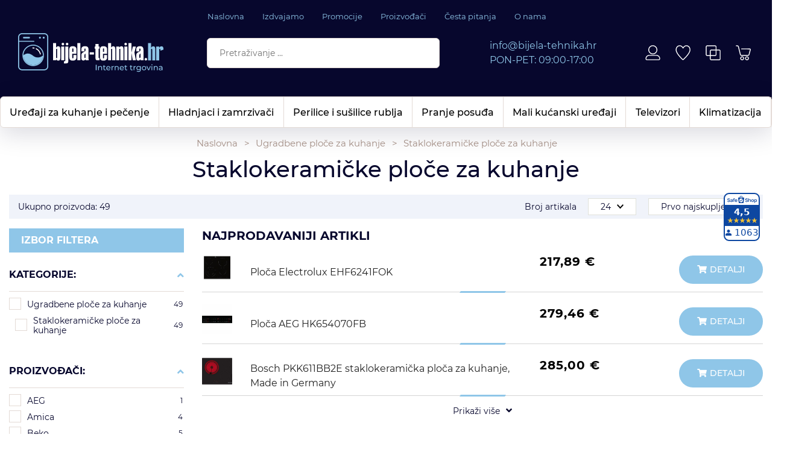

--- FILE ---
content_type: text/html; charset=utf-8
request_url: https://bijela-tehnika.hr/staklokeramicka-ploca-27/27/
body_size: 51640
content:





<!DOCTYPE html>
<html lang="hr" data-token="CfDJ8G_v24qT2KxOmV2iQGZoGHcE1WOOjUHhqzGVtJz4Kuh_5ryXXD1Eb9W7CnfNfr-QzgNcVcJiVdrieTsBIwtf1NYv5GCT4z5OlepQmLup4WhZJA" data-current-lang="hr" data-currency_code="&#x20AC;" data-kateid="27" data-wholesale="0" data-currency_display="&#x20AC;" data-currency_exchange="1">
<head itemscope>
    <meta charset="utf-8" />
    <meta name="viewport" content="width=device-width, initial-scale=1.0, minimum-scale=1, viewport-fit=cover" />
    <link rel="preconnect" href="//www.google-analytics.com">
    <link rel="preconnect" href="//ssl.google-analytics.com">
    <link rel="preconnect" href="//www.googletagmanager.com">
    <link rel="preconnect" href="//connect.facebook.net">
    <link rel="dns-prefetch" href="//static.ak.facebook.com">
    <link rel="dns-prefetch" href="//s-static.ak.facebook.com">
    <link rel="dns-prefetch" href="//fbstatic-a.akamaihd.net">
    <link rel="dns-prefetch" href="//maps.gstatic.com">
    <link rel="dns-prefetch" href="//maps.google.com">
    <link rel="dns-prefetch" href="//maps.googleapis.com">
    <link rel="dns-prefetch" href="//mt0.googleapis.com">
    <link rel="dns-prefetch" href="//mt1.googleapis.com">

            <link rel="canonical" href="https://bijela-tehnika.hr/staklokeramicka-ploca-27/27/">
    

    <meta name="apple-mobile-web-app-capable" content="yes">
    <meta name="mobile-web-app-capable" content="yes">
    <meta name="apple-mobile-web-app-status-bar-style" content="black">
    <meta name="msapplication-TileColor" content="#ffb116">
    <meta name="theme-color" content="#000000">
    <link rel="icon" href="/favicon.ico" sizes="32x32">
    <link rel="icon" href="/icon.svg" type="image/svg+xml">
    <link rel="apple-touch-icon" href="/apple-touch-icon-iphone-retina.png"> <!-- 180×180 -->
    <meta name="web_author" content="Mathema d.o.o.">
    <title>Staklokeramička ploča | Staklokeramička ploča za kuhanje</title>
    
    
    <meta name="title" content="Staklokeramička ploča | Staklokeramička ploča za kuhanje " />
    <meta name="keywords" content="Staklokeramička ploča, staklokeramička ploča za kuhanje, staklokeramičke ploče, ploče za kuhanje, indukcija" />
    <meta name="description" content="Potražite u našoj bogatoj ponudi staklokeramičke ploče za kuhanje vrhunske kvalitete - Bosch, Electrolux, Gorenje, Whirlpool i ostali. Odlične cijene i brza isporuka! " />
    <meta property="og:title" content="Staklokeramička ploča | Staklokeramička ploča za kuhanje">
<meta property="og:description" content="Bijela-tehnika.hr15 godina sa Vama!100% sigurna kupovina! Certified web shop&#x1F530;WEB RETAILER AWARD&#x27;S; &#x2764;&#xFE0F;People&#x27;s Choice Award 2023People&#x27;s Choice Award 20221st Customer&#x27;s Choice Award 20211st People&#x27;s Choice Award 2020">
<meta property="og:type" content="website">
<meta property="og:url" content="https://bijela-tehnika.hr/staklokeramicka-ploca-27/27/">
<meta name="twitter:card" content="summary_large_image" />
<meta name="twitter:title" content="Staklokeramička ploča | Staklokeramička ploča za kuhanje" />
<meta name="twitter:description " content="Bijela-tehnika.hr15 godina sa Vama!100% sigurna kupovina! Certified web shop&#x1F530;WEB RETAILER AWARD&#x27;S; &#x2764;&#xFE0F;People&#x27;s Choice Award 2023People&#x27;s Choice Award 20221st Customer&#x27;s Choice Award 20211st People&#x27;s Choice Award 2020" />
<meta property="twitter:url" content="https://bijela-tehnika.hr/staklokeramicka-ploca-27/27/">


    <script nonce="fnyKs8HpB02jeO2tkHwIsw==">
        window.dataLayer = window.dataLayer || [];
        window.dataLayer.push({ ecommerce: null });
        window.dataLayer.push({
        'event': 'view_item_list',
            'ecommerce': {
                'item_list_id': 'staklokeramicke-ploce-za-kuhanje',
                'item_list_name': 'Staklokeramičke ploče za kuhanje',
                'items': [
 {
                                'item_id': '4854',
                                'item_name': 'Bosch PKM875DP1D staklokeramička ploča za kuhanje, Made in Germany',
                                'item_brand': 'Bosch',
                                'item_category': 'Ugradbene ploče za kuhanje',
                                'item_category2': 'Staklokeramičke ploče za kuhanje',
                                'item_list_name': 'Staklokeramičke ploče za kuhanje',
                                'price': 873.00,
                                'discount': 0,
                                'price_before_discount': 0,
                                'price_percentage_discount': 0+ '%',
                                'currency': 'EUR',
                                'google_business_vertical': 'custom',
                                'index':0
                            },  {
                                'item_id': '265172',
                                'item_name': 'Bosch PKN645FP2E staklokeramička ploča za kuhanje, Made in Germany',
                                'item_brand': 'Bosch',
                                'item_category': 'Ugradbene ploče za kuhanje',
                                'item_category2': 'Staklokeramičke ploče za kuhanje',
                                'item_list_name': 'Staklokeramičke ploče za kuhanje',
                                'price': 361.00,
                                'discount': 0,
                                'price_before_discount': 0,
                                'price_percentage_discount': 0+ '%',
                                'currency': 'EUR',
                                'google_business_vertical': 'custom',
                                'index':1
                            },  {
                                'item_id': '294437',
                                'item_name': 'BEKO ploča ugradbena HIC64402 X',
                                'item_brand': 'Beko',
                                'item_category': 'Ugradbene ploče za kuhanje',
                                'item_category2': 'Staklokeramičke ploče za kuhanje',
                                'item_list_name': 'Staklokeramičke ploče za kuhanje',
                                'price': 360.75,
                                'discount': 0,
                                'price_before_discount': 0,
                                'price_percentage_discount': 0+ '%',
                                'currency': 'EUR',
                                'google_business_vertical': 'custom',
                                'index':2
                            },  {
                                'item_id': '290054',
                                'item_name': 'Ploča za kuhanje Amica PIA6541PHTSUN 3.0 21604 crna',
                                'item_brand': 'Amica',
                                'item_category': 'Ugradbene ploče za kuhanje',
                                'item_category2': 'Staklokeramičke ploče za kuhanje',
                                'item_list_name': 'Staklokeramičke ploče za kuhanje',
                                'price': 349.00,
                                'discount': 0,
                                'price_before_discount': 0,
                                'price_percentage_discount': 0+ '%',
                                'currency': 'EUR',
                                'google_business_vertical': 'custom',
                                'index':3
                            },  {
                                'item_id': '295440',
                                'item_name': 'BOSCH ploča ugradbena PKN631FP2E',
                                'item_brand': 'Bosch',
                                'item_category': 'Ugradbene ploče za kuhanje',
                                'item_category2': 'Staklokeramičke ploče za kuhanje',
                                'item_list_name': 'Staklokeramičke ploče za kuhanje',
                                'price': 341.78,
                                'discount': 0,
                                'price_before_discount': 0,
                                'price_percentage_discount': 0+ '%',
                                'currency': 'EUR',
                                'google_business_vertical': 'custom',
                                'index':4
                            },  {
                                'item_id': '265168',
                                'item_name': 'Bosch PKN645BA2E staklokeramička ploča za kuhanje, Made in Germany',
                                'item_brand': 'Bosch',
                                'item_category': 'Ugradbene ploče za kuhanje',
                                'item_category2': 'Staklokeramičke ploče za kuhanje',
                                'item_list_name': 'Staklokeramičke ploče za kuhanje',
                                'price': 322.00,
                                'discount': 0,
                                'price_before_discount': 0,
                                'price_percentage_discount': 0+ '%',
                                'currency': 'EUR',
                                'google_business_vertical': 'custom',
                                'index':5
                            },  {
                                'item_id': '265174',
                                'item_name': 'Bosch PKE645FP2E staklokeramička ploča za kuhanje, Made in Germany',
                                'item_brand': 'Bosch',
                                'item_category': 'Ugradbene ploče za kuhanje',
                                'item_category2': 'Staklokeramičke ploče za kuhanje',
                                'item_list_name': 'Staklokeramičke ploče za kuhanje',
                                'price': 322.00,
                                'discount': 0,
                                'price_before_discount': 0,
                                'price_percentage_discount': 0+ '%',
                                'currency': 'EUR',
                                'google_business_vertical': 'custom',
                                'index':6
                            },  {
                                'item_id': '295421',
                                'item_name': 'BOSCH ploča ugradbena PKN645FP2E',
                                'item_brand': 'Bosch',
                                'item_category': 'Ugradbene ploče za kuhanje',
                                'item_category2': 'Staklokeramičke ploče za kuhanje',
                                'item_list_name': 'Staklokeramičke ploče za kuhanje',
                                'price': 317.26,
                                'discount': 0,
                                'price_before_discount': 0,
                                'price_percentage_discount': 0+ '%',
                                'currency': 'EUR',
                                'google_business_vertical': 'custom',
                                'index':7
                            },  {
                                'item_id': '168533',
                                'item_name': 'Ploča za kuhanje Hansa BHC66706, staklokeramika, dvije proširene zone, jedna kružna, jedna ovalna, touch, fazetirani rub',
                                'item_brand': 'HANSA',
                                'item_category': 'Ugradbene ploče za kuhanje',
                                'item_category2': 'Staklokeramičke ploče za kuhanje',
                                'item_list_name': 'Staklokeramičke ploče za kuhanje',
                                'price': 311.00,
                                'discount': 0,
                                'price_before_discount': 0,
                                'price_percentage_discount': 0+ '%',
                                'currency': 'EUR',
                                'google_business_vertical': 'custom',
                                'index':8
                            },  {
                                'item_id': '269836',
                                'item_name': 'Ploča Electrolux EHF46547XK',
                                'item_brand': 'Electrolux',
                                'item_category': 'Ugradbene ploče za kuhanje',
                                'item_category2': 'Staklokeramičke ploče za kuhanje',
                                'item_list_name': 'Staklokeramičke ploče za kuhanje',
                                'price': 308.82,
                                'discount': 0,
                                'price_before_discount': 0,
                                'price_percentage_discount': 0+ '%',
                                'currency': 'EUR',
                                'google_business_vertical': 'custom',
                                'index':9
                            },  {
                                'item_id': '291618',
                                'item_name': 'Ploča Gorenje ECT646BCSC',
                                'item_brand': 'Gorenje',
                                'item_category': 'Ugradbene ploče za kuhanje',
                                'item_category2': 'Staklokeramičke ploče za kuhanje',
                                'item_list_name': 'Staklokeramičke ploče za kuhanje',
                                'price': 299.35,
                                'discount': 0,
                                'price_before_discount': 0,
                                'price_percentage_discount': 0+ '%',
                                'currency': 'EUR',
                                'google_business_vertical': 'custom',
                                'index':10
                            },  {
                                'item_id': '269835',
                                'item_name': 'Ploča Electrolux EHF6343FOK',
                                'item_brand': 'Electrolux',
                                'item_category': 'Ugradbene ploče za kuhanje',
                                'item_category2': 'Staklokeramičke ploče za kuhanje',
                                'item_list_name': 'Staklokeramičke ploče za kuhanje',
                                'price': 298.41,
                                'discount': 0,
                                'price_before_discount': 0,
                                'price_percentage_discount': 0+ '%',
                                'currency': 'EUR',
                                'google_business_vertical': 'custom',
                                'index':11
                            }                 ]
        }
    });
    </script>


    <link rel="stylesheet" href="/css/color.min.css?v=nR8v-20-xD9pbDepHLIG-gUaw1bdrG-_yT_TamvhC8Y" />
    
    
        <script nonce="fnyKs8HpB02jeO2tkHwIsw==" src="/lib/jquery/dist/jquery.min.js?v=eqaw4I9IoPldjffqieTL_h7z0ejA9zc_fyXt-05KMl4"></script>
        <link rel="stylesheet" type="text/css" media="all" href="/css/vsc.min.css?v=iygd8vBRE01e_sJJk6YPadc4yBeNyitbAzoDb6JO9ic" />
        <link rel="stylesheet" href="/css/custom.css?v=8Bo3TpyB49uJs6QpQMTWpUR2hJhqEpbkK_E_GW7tYpU" />
    
        
        
            <link rel="stylesheet" type="text/css" media="all" href="/menu/webslidemenu.min.css?v=YOCfbHlyiUsKzjj9G7EFpTItNg3od0fsnD5aWG-bRhs" />
        

    


    

    <script nonce="fnyKs8HpB02jeO2tkHwIsw==" type="text/javascript" data-cmp-ab="1" src="https://cdn.consent.hr/delivery/autoblocking/c57b5e58c240c.js" data-cmp-host="delivery.consent.hr" data-cmp-cdn="cdn.consent.hr" data-cmp-codesrc="0"></script>  

<!-- Google Tag Manager -->
<script nonce="fnyKs8HpB02jeO2tkHwIsw==">(function(w,d,s,l,i){w[l]=w[l]||[];w[l].push({'gtm.start':
new Date().getTime(),event:'gtm.js'});var f=d.getElementsByTagName(s)[0],
j=d.createElement(s),dl=l!='dataLayer'?'&l='+l:'';j.async=true;j.src=
'https://www.googletagmanager.com/gtm.js?id='+i+dl;f.parentNode.insertBefore(j,f);
})(window,document,'script','dataLayer','GTM-JRLQ72T7');</script>
<!-- End Google Tag Manager -->




	<meta name="theme-color" content="#000000" />
	<link rel="manifest" href="/manifest.webmanifest" />
</head>
<body class=" ">

    <!-- Google Tag Manager (noscript) -->
<noscript><iframe src="https://www.googletagmanager.com/ns.html?id=GTM-JRLQ72T7"
height="0" width="0" style="display:none;visibility:hidden"></iframe></noscript>
<!-- End Google Tag Manager (noscript) -->

    <div class="loading"></div>


    <div id="vsc-wrapper">
                <header id="top">
                    <div class="header">
    <div class="top-header-upper">
        <div class="container-xl">
            <div class="row align-items-center">
                <div class="wsmobileheader">
                    <a class="d-block d-sm-none smllogo logo" href="/"><img src="/img/logo.svg?v=Ejyg4c9U60IdGlQw48HcYvQV92PWZ2MJ8J8eqalIFlk" alt="Bijela tehnika" /></a>
                    <div class="col-12 col-md-12 col-lg-3 col-xl-2 rp">
                        <a class="d-none d-sm-block smllogo-right logo" href="/"><img src="/img/logo.svg?v=Ejyg4c9U60IdGlQw48HcYvQV92PWZ2MJ8J8eqalIFlk" alt="Bijela tehnika" /></a>

                    </div>
                </div>

                <div class="col-12 d-none d-lg-flex justify-content-center">
                    <nav class="navbar navbar-expand-sm navbar-toggleable-sm navbar-light rp">
                        <div class="navbar-collapse collapse d-sm-inline-flex flex-sm-row-reverse">
                            <ul class="navbar-nav flex-grow-1">
                                <li class="nav-item">
                                    <a class="nav-link" href="/">Naslovna</a>
                                </li>
                                <li class="nav-item">
                                    <a class="nav-link" href="/Izdvajamo/">Izdvajamo</a>
                                </li>


                                    <li class="nav-item">
                                        <a class="nav-link" href="/Blog/">Promocije</a>
                                    </li>


<li class="nav-item dropdown d-none d-sm-block">
    <a class="nav-link" href="#">Proizvođači</a>
    <ul class="dropdown-menu">
            <li class="dropdown-item"><a href="/aeg/9/manufacture/">AEG</a></li>
            <li class="dropdown-item"><a href="/alveus/1468/manufacture/">ALVEUS</a></li>
            <li class="dropdown-item"><a href="/amica/73/manufacture/">Amica</a></li>
            <li class="dropdown-item"><a href="/beatbot/1482/manufacture/">Beatbot</a></li>
            <li class="dropdown-item"><a href="/beko/11/manufacture/">Beko</a></li>
            <li class="dropdown-item"><a href="/blanco/6/manufacture/">BLANCO</a></li>
            <li class="dropdown-item"><a href="/bosch/2/manufacture/">Bosch</a></li>
            <li class="dropdown-item"><a href="/candy/4/manufacture/">Candy</a></li>
            <li class="dropdown-item"><a href="/cavin/1458/manufacture/">Cavin</a></li>
            <li class="dropdown-item"><a href="/ciarko-design/1485/manufacture/">CIARKO DESIGN</a></li>

        <li class="dropdown-item"><a href="/manufacture/all/">Prikaži više ...</a></li>
    </ul>
</li>                                    <li class="nav-item d-block d-sm-none">
                                        <a class="nav-link" title="Proizvođači" href="/manufacture/all/">Proizvođači</a>
                                    </li>

                                    <li class="nav-item">
                                        <a class="nav-link" href="/Faq/">Česta pitanja</a>
                                    </li>

                                <li class="nav-item">
                                    <a class="nav-link" href="/o-nama/4/page/">O nama</a>
                                </li>


                            </ul>
                        </div>
                    </nav>
                </div>
            </div>
        </div>

    </div>
</div>

<div class="top-middle">
    <div class="container-xl">
        <div class="row align-items-center">

            <div class="col-lg-3 d-none d-lg-block">
                <div class="logo">
                    <a class="d-none d-sm-block" href="/">
                        <img class="img-fluid" src="/img/logo.svg?v=Ejyg4c9U60IdGlQw48HcYvQV92PWZ2MJ8J8eqalIFlk" width="241" height="65" alt="" />
                    </a>
                </div>
            </div>

            <div class="col-lg-4 d-none d-sm-flex align-items-center">
                
<div class="search-top w-100" data-search="1">

    <script nonce="fnyKs8HpB02jeO2tkHwIsw==" defer src="/js/activeSearch-0.0.2.js?v=vUJCnTKURjh5CT4qd6JqVo0T9TYfB3K_P5woE8ZBFis"></script>
    <form class="search-form" id="multiple_form" method="get" action="/Search/">
        <input type="hidden" id="fs" name="fs" value="1" />
        <input id="multiple" class="search-input ui-autocomplete-input" name="term" type="text" placeholder="Pretraživanje ..." autocomplete="off">
        <button class="search-btn-reset" type="reset"><span><i class="fal fa-plus"></i></span></button>
        <button class="search-btn" type="submit" title="Traži"><i class="fal fa-search"></i></button>
        <div class="top_search_term">
            <div class="search_title">Zadnje pretraživano<span class="delete-all-search">Obriši sve</span></div>
            <div class="top_search_term_result"></div>
        </div>
        <div class="multiple-search">
            <div class="col-lg-12 result">
                <div class="row">
                    <div class="col-4 d-none d-md-block search-left-block">
                        <h6 class="manu-title">Proizvođači:</h6>
                        <div class="manufacture-search"></div>
                        <h6 class="cate-title">Kategorije:</h6>
                        <div class="category-search"></div>
                    </div>
                    <div class="col-12 col-lg-8">
                        <div class="artikli"></div>
                        <div class="d-flex justify-content-center mt-3">
                            <button class="count btn btn-type1 w-100" type="submit">Prikaži sve proizvode</button>
                        </div>
                    </div>
                </div>
            </div>
        </div>
        <div class="search-empty">
            <div class="col-lg-12 result">
                Nema rezultata za traženi pojam!
            </div>
        </div>
    </form>

    <template id="searchitem">
        <div class="product">
            <div class="productEntity" id="" data-product_id="" data-showadd="1">
            <div class="topproduct">
                <a class="searchlink" href="">
                    <img class="slika" src="">
                    <span class="search-title"></span>
                    <span class="search-price"></span>
                </a>
            </div>
            <div class="topcartadd productEntityAddToCart"><i class="fal fa-shopping-cart"></i></div>
            </div>
        </div>
    </template>

    <template id="searchterm">
        <div class="product">
            <a class="searchlink" href="">
                <i class="fa-magnifying-glass"></i><span></span>
            </a>
        </div>
    </template>

</div>
            </div>

            <div class="col-lg-3 d-none d-lg-flex align-items-center justify-content-center">
                <div class="header-contact">
                    <div class="d-flex flex-column">
                        <div><a href="mailto:info@bijela-tehnika.hr" title="E-mail kontakt">info@bijela-tehnika.hr</a></div>
                        <div>PON-PET: 09:00-17:00</div>
                    </div>
                </div>
            </div>

            <div class="col-lg-2 top-icon">


 <div class="top-user">
        <a class="text-dark" title="Prijavi se" href="/Identity/Account/Login/">
            <img class="img-fluid" alt="Prijavi se" src="/img/user.svg" width="28" height="29">
        </a>
    </div>
                <div class="top-favorites">
                    <a href="/Favorites/">
                        <img class="img-fluid" alt="Favorites" src="/img/wishlist.svg" width="29" height="30" />
                    </a>
                </div>
                <div class="top-compare">
                    <a href="/Compare/">
                        <img class="img-fluid" alt="Compare" src="/img/compare.svg" width="28" height="29" />
                    </a>
                </div>
                    <div class="top-cart top-right-cart">
                        
<div class="dropdown">
        <div class="cart-top">
            <a href="#"><img alt="Cart" class="img-fluid" src="/img/cart.svg" width="34" height="30" /></a>
        </div>
</div>
                    </div>
            </div>
        </div>
    </div>
</div>

<div class="mobileheader">
    <div class="top-icon--mobile">
        <div class="logo-mobile">
            <a class="smllogo logo" href="/"><img fetchpriority="high" class="img-fluid" width="170" height="45" src="/img/logo.svg?v=Ejyg4c9U60IdGlQw48HcYvQV92PWZ2MJ8J8eqalIFlk" alt="Bijela tehnika" /></a>
        </div>



 <div class="top-user">
        <a class="text-dark" title="Prijavi se" href="/Identity/Account/Login/">
            <img class="img-fluid" alt="Prijavi se" src="/img/user.svg" width="28" height="29">
        </a>
    </div>

        <div class="top-compare-mobile">
            <a href="/Compare/">
                <img class="img-fluid" alt="Compare" src="/img/compare.svg" width="28" height="29">
            </a>
        </div>

        <div class="top-favorites-mobile">
            <a href="/Favorites/">
                <img class="img-fluid" alt="Favorites" src="/img/wishlist.svg" width="29" height="30">
            </a>
        </div>

            <div class="top-cart-mobile top-right-cart-mobile">
                
<div class="dropdown">
    <div class="cart-top-mobile">
                <a href="#"><img alt="Cart" class="img-fluid" src="/img/cart.svg" width="34" height="30"></a>
    </div>
</div>
            </div>
    </div>
    <div class="mobile-search">
        <button class="hamburger" aria-controls="wsmenu" aria-expanded="false" aria-label="Otvori izbornik">
            <svg width="40" height="40" viewBox="0 0 40 40" fill="none" xmlns="http://www.w3.org/2000/svg">
            <rect width="40" height="40" rx="20" fill="#8FC6E8"/>
            <path d="M9.8 13C9.64 13 9.496 12.944 9.368 12.832C9.256 12.704 9.2 12.56 9.2 12.4C9.2 12.224 9.256 12.08 9.368 11.968C9.496 11.856 9.64 11.8 9.8 11.8H30.2C30.376 11.8 30.52 11.856 30.632 11.968C30.744 12.08 30.8 12.224 30.8 12.4C30.8 12.56 30.744 12.704 30.632 12.832C30.52 12.944 30.376 13 30.2 13H9.8ZM9.8 20.2C9.64 20.2 9.496 20.144 9.368 20.032C9.256 19.904 9.2 19.76 9.2 19.6C9.2 19.424 9.256 19.28 9.368 19.168C9.496 19.056 9.64 19 9.8 19H30.2C30.376 19 30.52 19.056 30.632 19.168C30.744 19.28 30.8 19.424 30.8 19.6C30.8 19.76 30.744 19.904 30.632 20.032C30.52 20.144 30.376 20.2 30.2 20.2H9.8ZM9.8 27.4C9.64 27.4 9.496 27.344 9.368 27.232C9.256 27.104 9.2 26.96 9.2 26.8C9.2 26.624 9.256 26.48 9.368 26.368C9.496 26.256 9.64 26.2 9.8 26.2H30.2C30.376 26.2 30.52 26.256 30.632 26.368C30.744 26.48 30.8 26.624 30.8 26.8C30.8 26.96 30.744 27.104 30.632 27.232C30.52 27.344 30.376 27.4 30.2 27.4H9.8Z" fill="black"/>
            </svg>
        </button>

        <div class="search-top-mobile">
            <form class="search-form-mobile" id="searchform-mobile" method="get" action="/Search/">
                <input id="artikl-mobile" class="search-input-mobile ui-autocomplete-input" name="term" type="text" placeholder="Pretraživanje ..." autocomplete="off" spellcheck="false">
                <label for="artikl-mobile" style="visibility:hidden;opacity:0;position:absolute;">Pretraživanje ...</label>
                <button class="search-btn-mobile" type="submit" title="Traži"><i class="fal fa-search"></i></button>
            </form>
        </div>
    </div>

    <div class="mobi multiple-search">
        <div class="artikli"></div>
        <div class="d-flex justify-content-center mt-3">
            <button class="mobilecount btn-type1 w-100" type="submit">Prikaži sve proizvode</button>
        </div>
    </div>

    <template id="searchitemmobi">
        <div class="product">
            <div class="topproduct">
                <a class="searchlink" href="">
                    <img class="slika" src="">
                    <span class="search-title"></span>
                    <span class="search-price"></span>
                </a>
            </div>
        </div>
    </template>
</div>

                     
<div class="menubg">
    <div class="wsmainfull rp container-xl">
        <div class="wsmainwp clearfix">
            <nav class="wsmenu">
                <ul class="wsmenu-list">

                    <li class="d-block d-sm-none smllogo"><a href="/"><img src="/img/logo.svg?v=Ejyg4c9U60IdGlQw48HcYvQV92PWZ2MJ8J8eqalIFlk" alt="Bijela tehnika" /></a></li>
                    <li class="logo"><a href="/"><img src="/img/logo.svg?v=Ejyg4c9U60IdGlQw48HcYvQV92PWZ2MJ8J8eqalIFlk" alt="Smart trade d.o.o." /></a></li>
                        <li aria-haspopup="true">
                            <a class="level" href="/uredaji-za-kuhanje-i-pecenje/1/l/" >Uređaji za kuhanje i pečenje</a>



                                <div class="wsmegamenu menu_2 clearfix">
                                    <div class="col-12">
                                        <div class="row">
                                                <div class="col-lg-3 mb-3 catehead">
                                                    <h2><a style="" href="/ugradbene-pecnice-/4/">Ugradbene pećnice </a></h2>
                                                    <ul class="link-list">

                                                                <li><a style="" href="/ventilatorske-pecnice/25/">Ventilatorske pećnice</a></li>
                                                                <li><a style="" href="/piroliticke-pecnice/612/">Pirolitičke pećnice</a></li>
                                                                <li><a style="" href="/parne-pecnice/611/">Parne pećnice</a></li>
                                                                <li><a style="" href="/retro-pecnice/613/">Retro pećnice</a></li>
                                                                <li><a style="" href="/kompaktne-pecnice/610/">Kompaktne pećnice</a></li>
                                                                <li><a style="" href="/ugradbeni-set-pecnicaploca/62/">Ugradbeni SET pećnica&#x2B;ploča</a></li>
                                                                <li><a style="" href="/dodatni-pribor-za-pecnice/102/">Dodatni pribor za pećnice</a></li>
                                                    </ul>
                                                </div>
                                                <div class="col-lg-3 mb-3 catehead">
                                                    <h2><a style="" href="/mikrovalne-pecnice-1112/1112/">Mikrovalne pećnice</a></h2>
                                                    <ul class="link-list">

                                                                <li><a style="" href="/ugradbene-mikrovalne-pecnice/464/">Ugradbene mikrovalne pećnice</a></li>
                                                                <li><a style="" href="/samostojece-mikrovalne-pecnice/123/">Samostojeće mikrovalne pećnice</a></li>
                                                    </ul>
                                                </div>
                                                <div class="col-lg-3 mb-3 catehead">
                                                    <h2><a style="" href="/ugradbene-ploce-za-kuhanje/5/">Ugradbene ploče za kuhanje</a></h2>
                                                    <ul class="link-list">

                                                                <li><a style="" href="/indukcijske-ploce-za-kuhanje/37/">Indukcijske ploče za kuhanje</a></li>
                                                                <li><a style="" href="/indukcijske-ploce-sa-integriranom-napom/477/">Indukcijske ploče sa integriranom napom</a></li>
                                                                <li><a style="" href="/staklokeramicke-ploce-za-kuhanje/27/">Staklokeramičke ploče za kuhanje</a></li>
                                                                <li><a style="" href="/kombinirane-ploce-31/29/">Kombinirane ploče 3&#x2B;1</a></li>
                                                                <li><a style="" href="/kombinirane-ploce-22/38/">Kombinirane ploče 2&#x2B;2</a></li>
                                                                <li><a style="" href="/plinske-ploce-za-kuhanje/28/">Plinske ploče za kuhanje</a></li>
                                                                <li><a style="" href="/retro-dizajn-ploce-za-kuhanje/63/">Retro dizajn ploče za kuhanje</a></li>
                                                                <li><a style="" href="/domino-ploce-30cm-251/32/">Domino ploče 30cm</a></li>
                                                                <li><a style="" href="/dodatni-pribor-lhov/1108/">Dodatni pribor LHOV</a></li>
                                                                <li><a style="" href="/dodatni-pribor-nikolatesla/619/">Dodatni pribor NIKOLATESLA</a></li>
                                                                <li><a style="" href="/dodatni-pribor-za-ploce/97/">Dodatni pribor za ploče</a></li>
                                                    </ul>
                                                </div>
                                                <div class="col-lg-3 mb-3 catehead">
                                                    <h2><a style="" href="/kuhinjske-nape/15/">Kuhinjske nape</a></h2>
                                                    <ul class="link-list">

                                                                <li><a style="" href="/potpuno-ugradbene-integrirane-nape/166/">Potpuno ugradbene (integrirane) nape</a></li>
                                                                <li><a style="" href="/ugradbene-teleskopske-nape/165/">Ugradbene teleskopske nape</a></li>
                                                                <li><a style="" href="/ugradbene-podpultne-nape/219/">Ugradbene podpultne nape</a></li>
                                                                <li><a style="" href="/ugradbene-stropne-nape/478/">Ugradbene stropne nape</a></li>
                                                                <li><a style="" href="/klasicne-podelementne-nape/169/">Klasične podelementne nape</a></li>
                                                                <li><a style="" href="/zidne-kuhinjske-nape/167/">Zidne kuhinjske nape</a></li>
                                                                <li><a style="" href="/kutne-zidne-nape/171/">Kutne zidne nape</a></li>
                                                                <li><a style="" href="/otocne-nape/168/">Otočne nape</a></li>
                                                                <li><a style="" href="/otocne-visece-nape-filtracijske/1030/">Otočne viseće nape (Filtracijske)</a></li>
                                                                <li><a style="" href="/dodatni-pribor-za-nape/95/">Dodatni pribor za nape</a></li>
                                                    </ul>
                                                </div>
                                                <div class="col-lg-3 mb-3 catehead">
                                                    <h2><a style="" href="/samostojeci-stednjaci/14/">Samostojeći štednjaci</a></h2>
                                                    <ul class="link-list">

                                                                <li><a style="" href="/indukcijski-stednjaci/159/">Indukcijski štednjaci</a></li>
                                                                <li><a style="" href="/elektricni-stednjaci/161/">Električni štednjaci</a></li>
                                                                <li><a style="" href="/kombinirani-stednjaci-3-1/61/">Kombinirani štednjaci 3&#x2B;1</a></li>
                                                                <li><a style="" href="/kombinirani-stednjaci-2-2/160/">Kombinirani štednjaci 2&#x2B;2</a></li>
                                                                <li><a style="" href="/elektricno-plinski-stednjaci-4-plin/162/">Električno-plinski štednjaci 4 plin</a></li>
                                                                <li><a style="" href="/stednjaci-sirine-90-cm/164/">Štednjaci širine 90 cm</a></li>
                                                                <li><a style="" href="/mini-stednjaci-i-pecnice/124/">Mini štednjaci i pećnice</a></li>
                                                    </ul>
                                                </div>
                                        </div>
                                    </div>
                                    

                                </div>

                        </li>
                        <li aria-haspopup="true">
                            <a class="level" href="/hladnjaci-i-zamrzivaci/3/l/" >Hladnjaci i zamrzivači</a>



                                <div class="wsmegamenu menu_2 clearfix">
                                    <div class="col-12">
                                        <div class="row">
                                                <div class="col-lg-3 mb-3 catehead">
                                                    <h2><a style="" href="/samostojeci-kombinirani-hladnjaci/3/">Samostojeći kombinirani hladnjaci</a></h2>
                                                    <ul class="link-list">

                                                                <li><a style="" href="/hladnjaci-sa-zamrzivacem-dolje/34/">Hladnjaci sa zamrzivačem dolje</a></li>
                                                                <li><a style="" href="/hladnjaci-sa-zamrzivacem-gore/1080/">Hladnjaci sa zamrzivačem gore</a></li>
                                                                <li><a style="" href="/xxl-hladnjaci-70-86-cm/1034/">XXL hladnjaci 70-86 cm</a></li>
                                                                <li><a style="" href="/multidoor-xxl-hladnjaci/1111/">Multidoor XXL hladnjaci</a></li>
                                                                <li><a style="" href="/side-by-side-hladnjaci-90/86/">Side by side hladnjaci 90 cm</a></li>
                                                                <li><a style="" href="/retro-kombinirani-hladnjaci/146/">Retro kombinirani hladnjaci</a></li>
                                                    </ul>
                                                </div>
                                                <div class="col-lg-3 mb-3 catehead">
                                                    <h2><a style="" href="/samostojeci-hladnjaci-s-jednim-vratima/1/">Samostojeći hladnjaci s jednim vratima</a></h2>
                                                    <ul class="link-list">

                                                                <li><a style="" href="/samostojeci-hladnjaci/24/">Samostojeći hladnjaci</a></li>
                                                                <li><a style="" href="/vinske-vitrine/1101/">Vinske vitrine</a></li>
                                                                <li><a style="" href="/vitrine-za-pica/634/">Vitrine za pića</a></li>
                                                                <li><a style="" href="/retro-hladnjaci-147/147/">Retro hladnjaci</a></li>
                                                    </ul>
                                                </div>
                                                <div class="col-lg-3 mb-3 catehead">
                                                    <h2><a style="" href="/ugradbeni-hladnjaci-i-zamrzivaci/1090/">Ugradbeni hladnjaci i zamrzivači</a></h2>
                                                    <ul class="link-list">

                                                                <li><a style="" href="/ugradbeni-kombinirani-hladnjaci-251/41/">Ugradbeni kombinirani hladnjaci</a></li>
                                                                <li><a style="" href="/ugradbeni-xxl-hladnjaci-70-86-cm-1125/1125/">Ugradbeni XXL hladnjaci 70-86 cm</a></li>
                                                                <li><a style="" href="/ugradbeni-hladnjaci/42/">Ugradbeni hladnjaci</a></li>
                                                                <li><a style="" href="/ugradbeni-zamrzivaci-251/83/">Ugradbeni zamrzivači</a></li>
                                                                <li><a style="" href="/ugradbene-vinske-vitrine/81/">Ugradbene vinske vitrine</a></li>
                                                    </ul>
                                                </div>
                                                <div class="col-lg-3 mb-3 catehead">
                                                    <h2><a style="" href="/zamrzivaci-i-skrinje/2/">Zamrzivači i škrinje</a></h2>
                                                    <ul class="link-list">

                                                                <li><a style="" href="/samostojeci-zamrzivaci/36/">Samostojeći zamrzivači</a></li>
                                                                <li><a style="" href="/skrinje-za-zamrzavanje/465/">Škrinje za zamrzavanje</a></li>
                                                    </ul>
                                                </div>
                                        </div>
                                    </div>
                                    

                                </div>

                        </li>
                        <li aria-haspopup="true">
                            <a class="level" href="/perilice-i-susilice-rublja/1001/l/" >Perilice i sušilice rublja</a>



                                <div class="wsmegamenu menu_2 clearfix">
                                    <div class="col-12">
                                        <div class="row">
                                                <div class="col-lg-3 mb-3 catehead">
                                                    <h2><a style="" href="/perilice-rublja/111/">Perilice rublja</a></h2>
                                                    <ul class="link-list">

                                                                <li><a style="" href="/perilice-rublja-s-prednjim-punjenjem/135/">Perilice rublja s prednjim punjenjem</a></li>
                                                                <li><a style="" href="/plitke-slim-perilice-rublja/502/">Plitke (slim) perilice rublja</a></li>
                                                                <li><a style="" href="/perilice-rublja-s-gornjim-punjenjem/497/">Perilice rublja s gornjim punjenjem</a></li>
                                                                <li><a style="" href="/ugradbene-perilice-rublja/498/">Ugradbene perilice rublja</a></li>
                                                    </ul>
                                                </div>
                                                <div class="col-lg-3 mb-3 catehead">
                                                    <h2><a style="" href="/perilice-susilice-rublja-1115/1115/">Perilice-sušilice rublja</a></h2>
                                                    <ul class="link-list">

                                                                <li><a style="" href="/perilice-susilice-rublja/49/">Perilice-sušilice rublja</a></li>
                                                                <li><a style="" href="/ugradbene-perilice-susilice-rublja/57/">Ugradbene perilice-sušilice rublja</a></li>
                                                    </ul>
                                                </div>
                                                <div class="col-lg-3 mb-3 catehead">
                                                    <h2><a style="" href="/susilice-rublja/12/">Sušilice rublja</a></h2>
                                                    <ul class="link-list">

                                                                <li><a style="" href="/susilice-rublja-s-toplinskom-pumpom/58/">Sušilice rublja s toplinskom pumpom</a></li>
                                                                <li><a style="" href="/slim-plitke-susilice-rublja/1035/">Slim (plitke) sušilice rublja</a></li>
                                                                <li><a style="" href="/vezni-elementi-i-pribor/105/">Vezni elementi i pribor</a></li>
                                                    </ul>
                                                </div>
                                        </div>
                                    </div>
                                    

                                </div>

                        </li>
                        <li aria-haspopup="true">
                            <a class="level" href="/pranje-posuda/15/l/" >Pranje posuđa</a>



                                <div class="wsmegamenu menu_2 clearfix">
                                    <div class="col-12">
                                        <div class="row">
                                                <div class="col-lg-3 mb-3 catehead">
                                                    <h2><a style="" href="/ugradbene-perilice-posuda/7/">Ugradbene perilice posuđa</a></h2>
                                                    <ul class="link-list">

                                                                <li><a style="" href="/60-cm-potpuno-ugradbene-perilice-posuda/78/">60 cm potpuno ugradbene perilice posuđa</a></li>
                                                                <li><a style="" href="/45-cm-potpuno-ugradbene-perilice-posuda/501/">45 cm potpuno ugradbene perilice posuđa</a></li>
                                                                <li><a style="" href="/60-cm-ugradbene-perilice-posuda-s-vidljivim-komandama/1032/">60 cm ugradbene perilice posuđa s vidljivim komandama</a></li>
                                                                <li><a style="" href="/45-cm-ugradbene-perilice-posuda-s-vidljivim-komandama/1033/">45 cm ugradbene perilice posuđa s vidljivim komandama</a></li>
                                                    </ul>
                                                </div>
                                                <div class="col-lg-3 mb-3 catehead">
                                                    <h2><a style="" href="/samostojece-perilice-posuda/1092/">Samostojeće perilice posuđa</a></h2>
                                                    <ul class="link-list">

                                                                <li><a style="" href="/samostojece-perilice-posuda-60-cm/79/">Samostojeće perilice posuđa 60 cm</a></li>
                                                                <li><a style="" href="/samostojece-perilice-posuda-45-cm/500/">Samostojeće perilice posuđa 45 cm</a></li>
                                                                <li><a style="" href="/stolne-mini-perilice-posuda/499/">Stolne mini perilice posuđa</a></li>
                                                    </ul>
                                                </div>
                                                <div class="col-lg-3 mb-3 catehead">
                                                    <h2><a style="" href="/drobilice-otpadaka-hrane/1098/">Drobilice otpadaka hrane</a></h2>
                                                    <ul class="link-list">

                                                                <li><a style="" href="/drobilice-otpadaka-hrane-in-sink-erator/492/">Drobilice otpadaka hrane In-Sink-Erator</a></li>
                                                                <li><a style="" href="/drobilice-otpadaka-hrane-blanco/1105/">Drobilice otpadaka hrane Blanco</a></li>
                                                    </ul>
                                                </div>
                                                <div class="col-lg-3 mb-3 catehead">
                                                    <h2><a style="" href="/blanco-sudoperi/16/">BLANCO sudoperi</a></h2>
                                                    <ul class="link-list">

                                                                <li><a style="" href="/blanco-sudoperi-silgranit-umjetni-kamen/173/">Blanco sudoperi - Silgranit (umjetni kamen)</a></li>
                                                                <li><a style="" href="/blanco-sudoperi-plemeniti-celik-inox/172/">Blanco sudoperi - Plemeniti čelik (Inox)</a></li>
                                                                <li><a style="" href="/blanco-sudoperi-ugradnja-pod-radnu-plohu/621/">Blanco sudoperi - Ugradnja pod radnu plohu</a></li>
                                                                <li><a style="" href="/blanco-sudoperi-poravnata-ugradnja/1031/">Blanco sudoperi - Poravnata ugradnja</a></li>
                                                                <li><a style="" href="/blanco-sudoperi-keramika/174/">Blanco sudoperi - Keramika</a></li>
                                                                <li><a style="" href="/blanco-sudoperi-kutni/175/">Blanco sudoperi - Kutni</a></li>
                                                    </ul>
                                                </div>
                                                <div class="col-lg-3 mb-3 catehead">
                                                    <h2><a style="" href="/blanco-kuhinjske-slavine/18/">BLANCO kuhinjske slavine</a></h2>
                                                    <ul class="link-list">

                                                                <li><a style="" href="/blanco-visokotlacne-vt-slavine-sa-tusem-s/620/">Blanco visokotlačne (VT) slavine sa tušem (S)</a></li>
                                                                <li><a style="" href="/blanco-visokotlacne-vt-slavine-bez-tusa-/74/">Blanco visokotlačne (VT) slavine bez tuša </a></li>
                                                                <li><a style="" href="/blanco-niskotlacne-nt-slavine/75/">Blanco niskotlačne (NT) slavine</a></li>
                                                                <li><a style="" href="/blanco-podprozorske-f-slavine/76/">Blanco podprozorske (F) slavine</a></li>
                                                    </ul>
                                                </div>
                                                <div class="col-lg-3 mb-3 catehead">
                                                    <h2><a style="" href="/blanco-dodatni-pribor/485/">BLANCO dodatni pribor</a></h2>
                                                    <ul class="link-list">

                                                                <li><a style="" href="/blanco-daske/487/">Blanco - Daske</a></li>
                                                                <li><a style="" href="/blanco-dozeri/488/">Blanco - Dozeri</a></li>
                                                                <li><a style="" href="/blanco-dugme-na-povlacenje/494/">Blanco - Dugme na povlačenje</a></li>
                                                                <li><a style="" href="/blanco-kadice/491/">Blanco - Kadice</a></li>
                                                                <li><a style="" href="/blanco-kosarice/493/">Blanco - Košarice</a></li>
                                                                <li><a style="" href="/blanco-ostali-pribor/495/">Blanco - Ostali pribor</a></li>
                                                                <li><a style="" href="/blanco-sustavi-za-odvajanje-otpada/489/">Blanco - Sustavi za odvajanje otpada</a></li>
                                                    </ul>
                                                </div>
                                                <div class="col-lg-3 mb-3 catehead">
                                                    <h2><a style="" href="/alveus-sudoperi/1061/">ALVEUS sudoperi</a></h2>
                                                    <ul class="link-list">

                                                                <li><a style="" href="/alveus-sudoperi-granital-umjetni-kamen/1065/">Alveus sudoperi - Granital (umjetni kamen)</a></li>
                                                                <li><a style="" href="/alveus-sudoperi-granital-plus/1075/">Alveus sudoperi - Granital Plus</a></li>
                                                                <li><a style="" href="/alveus-sudoperi-inox-monarchpvd/1066/">Alveus sudoperi - Inox Monarch/PVD</a></li>
                                                                <li><a style="" href="/alveus-sudoperi-inoxkaljeno-staklo/1067/">Alveus sudoperi - Inox/Kaljeno staklo</a></li>
                                                                <li><a style="" href="/alveus-sudoperi-plemeniti-celik-inox/1064/">Alveus sudoperi - Plemeniti čelik (inox)</a></li>
                                                    </ul>
                                                </div>
                                                <div class="col-lg-3 mb-3 catehead">
                                                    <h2><a style="" href="/alveus-slavine/1062/">ALVEUS slavine</a></h2>
                                                    <ul class="link-list">

                                                                <li><a style="" href="/alveus-slavine-granital/1068/">Alveus slavine - Granital</a></li>
                                                                <li><a style="" href="/alveus-slavine-krom/1069/">Alveus slavine - Krom</a></li>
                                                                <li><a style="" href="/alveus-slavine-monarchpvd-collection/1070/">Alveus slavine - Monarch/PVD collection</a></li>
                                                                <li><a style="" href="/alveus-slavine-nehrdajuci-celik-bruseno/1077/">Alveus slavine - Nehrđajući čelik- brušeno</a></li>
                                                                <li><a style="" href="/alveus-slavine-nikal-mat/1076/">Alveus slavine - Nikal mat</a></li>
                                                    </ul>
                                                </div>
                                                <div class="col-lg-3 mb-3 catehead">
                                                    <h2><a style="" href="/alveus-dodatni-pribor/1063/">ALVEUS dodatni pribor</a></h2>
                                                    <ul class="link-list">

                                                                <li><a style="" href="/alveus-daske-za-rezanje/1071/">Alveus - Daske za rezanje</a></li>
                                                                <li><a style="" href="/alveus-dozatori/1073/">Alveus - Dozatori</a></li>
                                                                <li><a style="" href="/alveus-ocjedne-resetke/1072/">Alveus - Ocjedne rešetke</a></li>
                                                                <li><a style="" href="/alveus-sredstva-za-ciscenje/1074/">Alveus - Sredstva za čišćenje</a></li>
                                                                <li><a style="" href="/alveus-sifoni/1089/">Alveus - Sifoni</a></li>
                                                    </ul>
                                                </div>
                                        </div>
                                    </div>
                                    

                                </div>

                        </li>
                        <li aria-haspopup="true">
                            <a class="level" href="/mali-kucanski-uredaji/5/l/" >Mali kućanski uređaji</a>



                                <div class="wsmegamenu menu_2 clearfix">
                                    <div class="col-12">
                                        <div class="row">
                                                <div class="col-lg-3 mb-3 catehead">
                                                    <h2><a style="" href="/mali-kuhinjski-aparati/87/">Mali kuhinjski aparati</a></h2>
                                                    <ul class="link-list">

                                                                <li><a style="" href="/airfryeri-i-friteze/128/">Airfryeri i friteze</a></li>
                                                                <li><a style="" href="/aparati-za-mljevenje-mesa/130/">Aparati za mljevenje mesa</a></li>
                                                                <li><a style="" href="/aparati-za-vakumiranje/94/">Aparati za vakumiranje</a></li>
                                                                <li><a style="" href="/blenderi/113/">Blenderi</a></li>
                                                                <li><a style="" href="/kuhala-za-vodu-1100/1100/">Kuhala za vodu</a></li>
                                                                <li><a style="" href="/ledomati/329/">Ledomati</a></li>
                                                                <li><a style="" href="/mikseri/92/">Mikseri</a></li>
                                                                <li><a style="" href="/multipraktici-kuhinjski roboti/93/">Multipraktici</a></li>
                                                                <li><a style="" href="/pekaci-kruha/129/">Pekači kruha</a></li>
                                                                <li><a style="" href="/sokovnici-i-citrusete/215/">Sokovnici i citrusete</a></li>
                                                                <li><a style="" href="/tosteri-i-rostilji/91/">Tosteri i roštilji</a></li>
                                                    </ul>
                                                </div>
                                                <div class="col-lg-3 mb-3 catehead">
                                                    <h2><a style="" href="/karcher/466/">K&#xC4;RCHER</a></h2>
                                                    <ul class="link-list">

                                                                <li><a style="" href="/k&#xE4;rcher-visokotlacni-cistaci/467/">K&#xE4;rcher Visokotlačni čistači</a></li>
                                                                <li><a style="" href="/k&#xE4;rcher-baterijska-metla/1001/">K&#xE4;rcher Baterijska metla</a></li>
                                                                <li><a style="" href="/k&#xE4;rcher-cistac-tvrdih-podova/1002/">K&#xE4;rcher Čistač tvrdih podova</a></li>
                                                                <li><a style="" href="/k&#xE4;rcher-parni-cistaci/473/">K&#xE4;rcher Parni čistači</a></li>
                                                                <li><a style="" href="/k&#xE4;rcher-stroj-za-metenje/468/">K&#xE4;rcher Stroj za metenje</a></li>
                                                                <li><a style="" href="/k&#xE4;rcher-usisavac-za-pranje/470/">K&#xE4;rcher Usisavač za pranje</a></li>
                                                                <li><a style="" href="/k&#xE4;rcher-usisavaci-prasine-263/471/">K&#xE4;rcher Usisavači prašine</a></li>
                                                                <li><a style="" href="/k&#xE4;rcher-usisavaci-za-prozore/472/">K&#xE4;rcher Usisavači za prozore</a></li>
                                                                <li><a style="" href="/k&#xE4;rcher-visenamjenski-usisavaci/469/">K&#xE4;rcher Višenamjenski usisavači</a></li>
                                                                <li><a style="" href="/k&#xE4;rcher-dodatni-pribor/474/">K&#xE4;rcher Dodatni pribor</a></li>
                                                    </ul>
                                                </div>
                                                <div class="col-lg-3 mb-3 catehead">
                                                    <h2><a style="" href="/ecovacs-252/479/">ECOVACS</a></h2>
                                                    <ul class="link-list">

                                                                <li><a style="" href="/ecovacs-deebot-robotski-usisavaci-252/480/">ECOVACS DEEBOT robotski usisavači</a></li>
                                                                <li><a style="" href="/ecovacs-winbot-robotski-peraci-prozora-252/481/">ECOVACS WINBOT robotski perači prozora</a></li>
                                                                <li><a style="" href="/ecovacs-airbot-robotski-prociscivac-zraka-252/1039/">ECOVACS AIRBOT robotski pročišćivač zraka</a></li>
                                                    </ul>
                                                </div>
                                                <div class="col-lg-3 mb-3 catehead">
                                                    <h2><a style="" href="/usisavaci-i-cistaci/240/">Usisavači i čistači</a></h2>
                                                    <ul class="link-list">

                                                                <li><a style="" href="/bezicni-stapni-usisavaci-1116/1116/">Bežični štapni usisavači</a></li>
                                                                <li><a style="" href="/mokro-suhi-usisavaci-1118/1118/">Mokro-suhi usisavači</a></li>
                                                                <li><a style="" href="/robotski-usisavaci-1119/1119/">Robotski usisavači</a></li>
                                                                <li><a style="" href="/cistaci-tapeciranih-povrsina/131/">Čistači tapeciranih površina</a></li>
                                                                <li><a style="" href="/klasicni-usisavaci/89/">Klasični usisavači</a></li>
                                                                <li><a style="" href="/mini-bezicni-rucni-usisavaci/1117/">Mini bežični ručni usisavači</a></li>
                                                                <li><a style="" href="/vrecice-i-filteri-za-usisavac/633/">Vrećice i filteri za usisavač</a></li>
                                                    </ul>
                                                </div>
                                                <div class="col-lg-3 mb-3 catehead">
                                                    <h2><a style="" href="/beatbot-1103/1103/">Beatbot</a></h2>
                                                    <ul class="link-list">

                                                                <li><a style="" href="/beatbot-robotski-cistaci-bazena/1104/">Beatbot robotski čistači bazena</a></li>
                                                    </ul>
                                                </div>
                                                <div class="col-lg-3 mb-3 catehead">
                                                    <h2><a style="" href="/peglaona-1124/1124/">Peglaona</a></h2>
                                                    <ul class="link-list">

                                                                <li><a style="" href="/parne-postaje/416/">Parne postaje</a></li>
                                                    </ul>
                                                </div>
                                                <div class="col-lg-3 mb-3 catehead">
                                                    <h2><a style="" href="/aparati-za-kavu-255/19/">Aparati za kavu</a></h2>
                                                    <ul class="link-list">

                                                                <li><a style="" href="/aparati-za-espresso-kavu/115/">Aparati za espresso kavu</a></li>
                                                                <li><a style="" href="/ugradbeni-aparati-za-kavu-109/109/">Ugradbeni aparati za kavu</a></li>
                                                                <li><a style="" href="/filter-aparati-za-kavu-1114/1114/">Filter aparati za kavu</a></li>
                                                                <li><a style="" href="/mlinci-za-kavu-1113/1113/">Mlinci za kavu</a></li>
                                                    </ul>
                                                </div>
                                        </div>
                                    </div>
                                    

                                </div>

                        </li>
                        <li aria-haspopup="true">
                            <a class="level" href="/televizori/17/l/" >Televizori</a>



                                <div class="wsmegamenu menu_2 clearfix">
                                    <div class="col-12">
                                        <div class="row">
                                                <div class="col-lg-3 mb-3 catehead">
                                                    <h2><a style="" href="/televizori/595/">Televizori</a></h2>
                                                    <ul class="link-list">

                                                                <li><a style="" href="/lg-oled-tv/631/">LG OLED TV</a></li>
                                                                <li><a style="" href="/lg-tv/1102/">LG TV</a></li>
                                                                <li><a style="" href="/samsung-tv/597/">Samsung TV</a></li>
                                                                <li><a style="" href="/hisense-tv/1078/">Hisense TV</a></li>
                                                                <li><a style="" href="/grundig-tv/1106/">GRUNDIG TV</a></li>
                                                                <li><a style="" href="/philips-tv/1109/">PHILIPS TV</a></li>
                                                    </ul>
                                                </div>
                                                <div class="col-lg-3 mb-3 catehead">
                                                    <h2><a style="" href="/audio-video/561/">Audio-Video</a></h2>
                                                    <ul class="link-list">

                                                                <li><a style="" href="/kucna-kina-soundbar-273/562/">Kućna kina - Soundbar</a></li>
                                                    </ul>
                                                </div>
                                        </div>
                                    </div>
                                    

                                </div>

                        </li>
                        <li aria-haspopup="true">
                            <a class="level" href="/klimatizacija/6/l/" >Klimatizacija</a>



                                <div class="wsmegamenu menu_2 clearfix">
                                    <div class="col-12">
                                        <div class="row">
                                                <div class="col-lg-3 mb-3 catehead">
                                                    <h2><a style="" href="/klima-uredaji/440/">KLIMA UREĐAJI</a></h2>
                                                    <ul class="link-list">

                                                                <li><a style="" href="/zidni-klima-uredaji-mono-split/441/">Zidni klima uređaji - mono-split</a></li>
                                                                <li><a style="" href="/mobilni-klima-uredaji/1036/">Mobilni klima uređaji</a></li>
                                                    </ul>
                                                </div>
                                                <div class="col-lg-3 mb-3 catehead">
                                                    <h2><a style="" href="/mikroklima/625/">Mikroklima</a></h2>
                                                    <ul class="link-list">

                                                                <li><a style="" href="/ovlazivaci-626/626/">Ovlaživači</a></li>
                                                    </ul>
                                                </div>
                                        </div>
                                    </div>
                                    

                                </div>

                        </li>


                        <li class="d-block d-sm-none">
                            <a class="text-dark" title="Proizvođači" href="/manufacture/all/">Proizvođači</a>
                        </li>
                    <li class="d-block d-sm-none">
                        <a class="text-dark" href="/Izdvajamo/">Izdvajamo</a>
                    </li>



                        <li class="d-block d-sm-none">
                            <a class="text-dark" href="/Blog/">Promocije</a>
                        </li>
                        <li class="d-block d-sm-none">
                            <a class="text-dark" href="/Faq/">Česta pitanja</a>
                        </li>


                </ul>
            </nav>
        </div>
    </div>
</div>



<div id="mobile-menu">
    <ul>
            <li>
                <a class="level" href="/uredaji-za-kuhanje-i-pecenje/1/l/">
                    Uređaji za kuhanje i pečenje
                </a>
                    <ul> <!-- Category list -->
                            <li> <!-- Category item -->
                                <a href="/ugradbene-pecnice-/4/" >Ugradbene pećnice </a>
                                        <ul> <!-- Subcategory list -->
                                                <li> <!-- Subcategory item -->
                                                    <a href="/ventilatorske-pecnice/25/" >Ventilatorske pećnice</a>
                                                </li>
                                                <li> <!-- Subcategory item -->
                                                    <a href="/piroliticke-pecnice/612/" >Pirolitičke pećnice</a>
                                                </li>
                                                <li> <!-- Subcategory item -->
                                                    <a href="/parne-pecnice/611/" >Parne pećnice</a>
                                                </li>
                                                <li> <!-- Subcategory item -->
                                                    <a href="/retro-pecnice/613/" >Retro pećnice</a>
                                                </li>
                                                <li> <!-- Subcategory item -->
                                                    <a href="/kompaktne-pecnice/610/" >Kompaktne pećnice</a>
                                                </li>
                                                <li> <!-- Subcategory item -->
                                                    <a href="/ugradbeni-set-pecnicaploca/62/" >Ugradbeni SET pećnica&#x2B;ploča</a>
                                                </li>
                                                <li> <!-- Subcategory item -->
                                                    <a href="/dodatni-pribor-za-pecnice/102/" >Dodatni pribor za pećnice</a>
                                                </li>
                                        </ul>
                            </li>
                            <li> <!-- Category item -->
                                <a href="/mikrovalne-pecnice-1112/1112/" >Mikrovalne pećnice</a>
                                        <ul> <!-- Subcategory list -->
                                                <li> <!-- Subcategory item -->
                                                    <a href="/ugradbene-mikrovalne-pecnice/464/" >Ugradbene mikrovalne pećnice</a>
                                                </li>
                                                <li> <!-- Subcategory item -->
                                                    <a href="/samostojece-mikrovalne-pecnice/123/" >Samostojeće mikrovalne pećnice</a>
                                                </li>
                                        </ul>
                            </li>
                            <li> <!-- Category item -->
                                <a href="/ugradbene-ploce-za-kuhanje/5/" >Ugradbene ploče za kuhanje</a>
                                        <ul> <!-- Subcategory list -->
                                                <li> <!-- Subcategory item -->
                                                    <a href="/indukcijske-ploce-za-kuhanje/37/" >Indukcijske ploče za kuhanje</a>
                                                </li>
                                                <li> <!-- Subcategory item -->
                                                    <a href="/indukcijske-ploce-sa-integriranom-napom/477/" >Indukcijske ploče sa integriranom napom</a>
                                                </li>
                                                <li> <!-- Subcategory item -->
                                                    <a href="/staklokeramicke-ploce-za-kuhanje/27/" >Staklokeramičke ploče za kuhanje</a>
                                                </li>
                                                <li> <!-- Subcategory item -->
                                                    <a href="/kombinirane-ploce-31/29/" >Kombinirane ploče 3&#x2B;1</a>
                                                </li>
                                                <li> <!-- Subcategory item -->
                                                    <a href="/kombinirane-ploce-22/38/" >Kombinirane ploče 2&#x2B;2</a>
                                                </li>
                                                <li> <!-- Subcategory item -->
                                                    <a href="/plinske-ploce-za-kuhanje/28/" >Plinske ploče za kuhanje</a>
                                                </li>
                                                <li> <!-- Subcategory item -->
                                                    <a href="/retro-dizajn-ploce-za-kuhanje/63/" >Retro dizajn ploče za kuhanje</a>
                                                </li>
                                                <li> <!-- Subcategory item -->
                                                    <a href="/domino-ploce-30cm-251/32/" >Domino ploče 30cm</a>
                                                </li>
                                                <li> <!-- Subcategory item -->
                                                    <a href="/dodatni-pribor-lhov/1108/" >Dodatni pribor LHOV</a>
                                                </li>
                                                <li> <!-- Subcategory item -->
                                                    <a href="/dodatni-pribor-nikolatesla/619/" >Dodatni pribor NIKOLATESLA</a>
                                                </li>
                                                <li> <!-- Subcategory item -->
                                                    <a href="/dodatni-pribor-za-ploce/97/" >Dodatni pribor za ploče</a>
                                                </li>
                                        </ul>
                            </li>
                            <li> <!-- Category item -->
                                <a href="/kuhinjske-nape/15/" >Kuhinjske nape</a>
                                        <ul> <!-- Subcategory list -->
                                                <li> <!-- Subcategory item -->
                                                    <a href="/potpuno-ugradbene-integrirane-nape/166/" >Potpuno ugradbene (integrirane) nape</a>
                                                </li>
                                                <li> <!-- Subcategory item -->
                                                    <a href="/ugradbene-teleskopske-nape/165/" >Ugradbene teleskopske nape</a>
                                                </li>
                                                <li> <!-- Subcategory item -->
                                                    <a href="/ugradbene-podpultne-nape/219/" >Ugradbene podpultne nape</a>
                                                </li>
                                                <li> <!-- Subcategory item -->
                                                    <a href="/ugradbene-stropne-nape/478/" >Ugradbene stropne nape</a>
                                                </li>
                                                <li> <!-- Subcategory item -->
                                                    <a href="/klasicne-podelementne-nape/169/" >Klasične podelementne nape</a>
                                                </li>
                                                <li> <!-- Subcategory item -->
                                                    <a href="/zidne-kuhinjske-nape/167/" >Zidne kuhinjske nape</a>
                                                </li>
                                                <li> <!-- Subcategory item -->
                                                    <a href="/kutne-zidne-nape/171/" >Kutne zidne nape</a>
                                                </li>
                                                <li> <!-- Subcategory item -->
                                                    <a href="/otocne-nape/168/" >Otočne nape</a>
                                                </li>
                                                <li> <!-- Subcategory item -->
                                                    <a href="/otocne-visece-nape-filtracijske/1030/" >Otočne viseće nape (Filtracijske)</a>
                                                </li>
                                                <li> <!-- Subcategory item -->
                                                    <a href="/dodatni-pribor-za-nape/95/" >Dodatni pribor za nape</a>
                                                </li>
                                        </ul>
                            </li>
                            <li> <!-- Category item -->
                                <a href="/samostojeci-stednjaci/14/" >Samostojeći štednjaci</a>
                                        <ul> <!-- Subcategory list -->
                                                <li> <!-- Subcategory item -->
                                                    <a href="/indukcijski-stednjaci/159/" >Indukcijski štednjaci</a>
                                                </li>
                                                <li> <!-- Subcategory item -->
                                                    <a href="/elektricni-stednjaci/161/" >Električni štednjaci</a>
                                                </li>
                                                <li> <!-- Subcategory item -->
                                                    <a href="/kombinirani-stednjaci-3-1/61/" >Kombinirani štednjaci 3&#x2B;1</a>
                                                </li>
                                                <li> <!-- Subcategory item -->
                                                    <a href="/kombinirani-stednjaci-2-2/160/" >Kombinirani štednjaci 2&#x2B;2</a>
                                                </li>
                                                <li> <!-- Subcategory item -->
                                                    <a href="/elektricno-plinski-stednjaci-4-plin/162/" >Električno-plinski štednjaci 4 plin</a>
                                                </li>
                                                <li> <!-- Subcategory item -->
                                                    <a href="/stednjaci-sirine-90-cm/164/" >Štednjaci širine 90 cm</a>
                                                </li>
                                                <li> <!-- Subcategory item -->
                                                    <a href="/mini-stednjaci-i-pecnice/124/" >Mini štednjaci i pećnice</a>
                                                </li>
                                        </ul>
                            </li>
                    </ul>
            </li>
            <li>
                <a class="level" href="/hladnjaci-i-zamrzivaci/3/l/">
                    Hladnjaci i zamrzivači
                </a>
                    <ul> <!-- Category list -->
                            <li> <!-- Category item -->
                                <a href="/samostojeci-kombinirani-hladnjaci/3/" >Samostojeći kombinirani hladnjaci</a>
                                        <ul> <!-- Subcategory list -->
                                                <li> <!-- Subcategory item -->
                                                    <a href="/hladnjaci-sa-zamrzivacem-dolje/34/" >Hladnjaci sa zamrzivačem dolje</a>
                                                </li>
                                                <li> <!-- Subcategory item -->
                                                    <a href="/hladnjaci-sa-zamrzivacem-gore/1080/" >Hladnjaci sa zamrzivačem gore</a>
                                                </li>
                                                <li> <!-- Subcategory item -->
                                                    <a href="/xxl-hladnjaci-70-86-cm/1034/" >XXL hladnjaci 70-86 cm</a>
                                                </li>
                                                <li> <!-- Subcategory item -->
                                                    <a href="/multidoor-xxl-hladnjaci/1111/" >Multidoor XXL hladnjaci</a>
                                                </li>
                                                <li> <!-- Subcategory item -->
                                                    <a href="/side-by-side-hladnjaci-90/86/" >Side by side hladnjaci 90 cm</a>
                                                </li>
                                                <li> <!-- Subcategory item -->
                                                    <a href="/retro-kombinirani-hladnjaci/146/" >Retro kombinirani hladnjaci</a>
                                                </li>
                                        </ul>
                            </li>
                            <li> <!-- Category item -->
                                <a href="/samostojeci-hladnjaci-s-jednim-vratima/1/" >Samostojeći hladnjaci s jednim vratima</a>
                                        <ul> <!-- Subcategory list -->
                                                <li> <!-- Subcategory item -->
                                                    <a href="/samostojeci-hladnjaci/24/" >Samostojeći hladnjaci</a>
                                                </li>
                                                <li> <!-- Subcategory item -->
                                                    <a href="/vinske-vitrine/1101/" >Vinske vitrine</a>
                                                </li>
                                                <li> <!-- Subcategory item -->
                                                    <a href="/vitrine-za-pica/634/" >Vitrine za pića</a>
                                                </li>
                                                <li> <!-- Subcategory item -->
                                                    <a href="/retro-hladnjaci-147/147/" >Retro hladnjaci</a>
                                                </li>
                                        </ul>
                            </li>
                            <li> <!-- Category item -->
                                <a href="/ugradbeni-hladnjaci-i-zamrzivaci/1090/" >Ugradbeni hladnjaci i zamrzivači</a>
                                        <ul> <!-- Subcategory list -->
                                                <li> <!-- Subcategory item -->
                                                    <a href="/ugradbeni-kombinirani-hladnjaci-251/41/" >Ugradbeni kombinirani hladnjaci</a>
                                                </li>
                                                <li> <!-- Subcategory item -->
                                                    <a href="/ugradbeni-xxl-hladnjaci-70-86-cm-1125/1125/" >Ugradbeni XXL hladnjaci 70-86 cm</a>
                                                </li>
                                                <li> <!-- Subcategory item -->
                                                    <a href="/ugradbeni-hladnjaci/42/" >Ugradbeni hladnjaci</a>
                                                </li>
                                                <li> <!-- Subcategory item -->
                                                    <a href="/ugradbeni-zamrzivaci-251/83/" >Ugradbeni zamrzivači</a>
                                                </li>
                                                <li> <!-- Subcategory item -->
                                                    <a href="/ugradbene-vinske-vitrine/81/" >Ugradbene vinske vitrine</a>
                                                </li>
                                        </ul>
                            </li>
                            <li> <!-- Category item -->
                                <a href="/zamrzivaci-i-skrinje/2/" >Zamrzivači i škrinje</a>
                                        <ul> <!-- Subcategory list -->
                                                <li> <!-- Subcategory item -->
                                                    <a href="/samostojeci-zamrzivaci/36/" >Samostojeći zamrzivači</a>
                                                </li>
                                                <li> <!-- Subcategory item -->
                                                    <a href="/skrinje-za-zamrzavanje/465/" >Škrinje za zamrzavanje</a>
                                                </li>
                                        </ul>
                            </li>
                    </ul>
            </li>
            <li>
                <a class="level" href="/perilice-i-susilice-rublja/1001/l/">
                    Perilice i sušilice rublja
                </a>
                    <ul> <!-- Category list -->
                            <li> <!-- Category item -->
                                <a href="/perilice-rublja/111/" >Perilice rublja</a>
                                        <ul> <!-- Subcategory list -->
                                                <li> <!-- Subcategory item -->
                                                    <a href="/perilice-rublja-s-prednjim-punjenjem/135/" >Perilice rublja s prednjim punjenjem</a>
                                                </li>
                                                <li> <!-- Subcategory item -->
                                                    <a href="/plitke-slim-perilice-rublja/502/" >Plitke (slim) perilice rublja</a>
                                                </li>
                                                <li> <!-- Subcategory item -->
                                                    <a href="/perilice-rublja-s-gornjim-punjenjem/497/" >Perilice rublja s gornjim punjenjem</a>
                                                </li>
                                                <li> <!-- Subcategory item -->
                                                    <a href="/ugradbene-perilice-rublja/498/" >Ugradbene perilice rublja</a>
                                                </li>
                                        </ul>
                            </li>
                            <li> <!-- Category item -->
                                <a href="/perilice-susilice-rublja-1115/1115/" >Perilice-sušilice rublja</a>
                                        <ul> <!-- Subcategory list -->
                                                <li> <!-- Subcategory item -->
                                                    <a href="/perilice-susilice-rublja/49/" >Perilice-sušilice rublja</a>
                                                </li>
                                                <li> <!-- Subcategory item -->
                                                    <a href="/ugradbene-perilice-susilice-rublja/57/" >Ugradbene perilice-sušilice rublja</a>
                                                </li>
                                        </ul>
                            </li>
                            <li> <!-- Category item -->
                                <a href="/susilice-rublja/12/" >Sušilice rublja</a>
                                        <ul> <!-- Subcategory list -->
                                                <li> <!-- Subcategory item -->
                                                    <a href="/susilice-rublja-s-toplinskom-pumpom/58/" >Sušilice rublja s toplinskom pumpom</a>
                                                </li>
                                                <li> <!-- Subcategory item -->
                                                    <a href="/slim-plitke-susilice-rublja/1035/" >Slim (plitke) sušilice rublja</a>
                                                </li>
                                                <li> <!-- Subcategory item -->
                                                    <a href="/vezni-elementi-i-pribor/105/" >Vezni elementi i pribor</a>
                                                </li>
                                        </ul>
                            </li>
                    </ul>
            </li>
            <li>
                <a class="level" href="/pranje-posuda/15/l/">
                    Pranje posuđa
                </a>
                    <ul> <!-- Category list -->
                            <li> <!-- Category item -->
                                <a href="/ugradbene-perilice-posuda/7/" >Ugradbene perilice posuđa</a>
                                        <ul> <!-- Subcategory list -->
                                                <li> <!-- Subcategory item -->
                                                    <a href="/60-cm-potpuno-ugradbene-perilice-posuda/78/" >60 cm potpuno ugradbene perilice posuđa</a>
                                                </li>
                                                <li> <!-- Subcategory item -->
                                                    <a href="/45-cm-potpuno-ugradbene-perilice-posuda/501/" >45 cm potpuno ugradbene perilice posuđa</a>
                                                </li>
                                                <li> <!-- Subcategory item -->
                                                    <a href="/60-cm-ugradbene-perilice-posuda-s-vidljivim-komandama/1032/" >60 cm ugradbene perilice posuđa s vidljivim komandama</a>
                                                </li>
                                                <li> <!-- Subcategory item -->
                                                    <a href="/45-cm-ugradbene-perilice-posuda-s-vidljivim-komandama/1033/" >45 cm ugradbene perilice posuđa s vidljivim komandama</a>
                                                </li>
                                        </ul>
                            </li>
                            <li> <!-- Category item -->
                                <a href="/samostojece-perilice-posuda/1092/" >Samostojeće perilice posuđa</a>
                                        <ul> <!-- Subcategory list -->
                                                <li> <!-- Subcategory item -->
                                                    <a href="/samostojece-perilice-posuda-60-cm/79/" >Samostojeće perilice posuđa 60 cm</a>
                                                </li>
                                                <li> <!-- Subcategory item -->
                                                    <a href="/samostojece-perilice-posuda-45-cm/500/" >Samostojeće perilice posuđa 45 cm</a>
                                                </li>
                                                <li> <!-- Subcategory item -->
                                                    <a href="/stolne-mini-perilice-posuda/499/" >Stolne mini perilice posuđa</a>
                                                </li>
                                        </ul>
                            </li>
                            <li> <!-- Category item -->
                                <a href="/drobilice-otpadaka-hrane/1098/" >Drobilice otpadaka hrane</a>
                                        <ul> <!-- Subcategory list -->
                                                <li> <!-- Subcategory item -->
                                                    <a href="/drobilice-otpadaka-hrane-in-sink-erator/492/" >Drobilice otpadaka hrane In-Sink-Erator</a>
                                                </li>
                                                <li> <!-- Subcategory item -->
                                                    <a href="/drobilice-otpadaka-hrane-blanco/1105/" >Drobilice otpadaka hrane Blanco</a>
                                                </li>
                                        </ul>
                            </li>
                            <li> <!-- Category item -->
                                <a href="/blanco-sudoperi/16/" >BLANCO sudoperi</a>
                                        <ul> <!-- Subcategory list -->
                                                <li> <!-- Subcategory item -->
                                                    <a href="/blanco-sudoperi-silgranit-umjetni-kamen/173/" >Blanco sudoperi - Silgranit (umjetni kamen)</a>
                                                </li>
                                                <li> <!-- Subcategory item -->
                                                    <a href="/blanco-sudoperi-plemeniti-celik-inox/172/" >Blanco sudoperi - Plemeniti čelik (Inox)</a>
                                                </li>
                                                <li> <!-- Subcategory item -->
                                                    <a href="/blanco-sudoperi-ugradnja-pod-radnu-plohu/621/" >Blanco sudoperi - Ugradnja pod radnu plohu</a>
                                                </li>
                                                <li> <!-- Subcategory item -->
                                                    <a href="/blanco-sudoperi-poravnata-ugradnja/1031/" >Blanco sudoperi - Poravnata ugradnja</a>
                                                </li>
                                                <li> <!-- Subcategory item -->
                                                    <a href="/blanco-sudoperi-keramika/174/" >Blanco sudoperi - Keramika</a>
                                                </li>
                                                <li> <!-- Subcategory item -->
                                                    <a href="/blanco-sudoperi-kutni/175/" >Blanco sudoperi - Kutni</a>
                                                </li>
                                        </ul>
                            </li>
                            <li> <!-- Category item -->
                                <a href="/blanco-kuhinjske-slavine/18/" >BLANCO kuhinjske slavine</a>
                                        <ul> <!-- Subcategory list -->
                                                <li> <!-- Subcategory item -->
                                                    <a href="/blanco-visokotlacne-vt-slavine-sa-tusem-s/620/" >Blanco visokotlačne (VT) slavine sa tušem (S)</a>
                                                </li>
                                                <li> <!-- Subcategory item -->
                                                    <a href="/blanco-visokotlacne-vt-slavine-bez-tusa-/74/" >Blanco visokotlačne (VT) slavine bez tuša </a>
                                                </li>
                                                <li> <!-- Subcategory item -->
                                                    <a href="/blanco-niskotlacne-nt-slavine/75/" >Blanco niskotlačne (NT) slavine</a>
                                                </li>
                                                <li> <!-- Subcategory item -->
                                                    <a href="/blanco-podprozorske-f-slavine/76/" >Blanco podprozorske (F) slavine</a>
                                                </li>
                                        </ul>
                            </li>
                            <li> <!-- Category item -->
                                <a href="/blanco-dodatni-pribor/485/" >BLANCO dodatni pribor</a>
                                        <ul> <!-- Subcategory list -->
                                                <li> <!-- Subcategory item -->
                                                    <a href="/blanco-daske/487/" >Blanco - Daske</a>
                                                </li>
                                                <li> <!-- Subcategory item -->
                                                    <a href="/blanco-dozeri/488/" >Blanco - Dozeri</a>
                                                </li>
                                                <li> <!-- Subcategory item -->
                                                    <a href="/blanco-dugme-na-povlacenje/494/" >Blanco - Dugme na povlačenje</a>
                                                </li>
                                                <li> <!-- Subcategory item -->
                                                    <a href="/blanco-kadice/491/" >Blanco - Kadice</a>
                                                </li>
                                                <li> <!-- Subcategory item -->
                                                    <a href="/blanco-kosarice/493/" >Blanco - Košarice</a>
                                                </li>
                                                <li> <!-- Subcategory item -->
                                                    <a href="/blanco-ostali-pribor/495/" >Blanco - Ostali pribor</a>
                                                </li>
                                                <li> <!-- Subcategory item -->
                                                    <a href="/blanco-sustavi-za-odvajanje-otpada/489/" >Blanco - Sustavi za odvajanje otpada</a>
                                                </li>
                                        </ul>
                            </li>
                            <li> <!-- Category item -->
                                <a href="/alveus-sudoperi/1061/" >ALVEUS sudoperi</a>
                                        <ul> <!-- Subcategory list -->
                                                <li> <!-- Subcategory item -->
                                                    <a href="/alveus-sudoperi-granital-umjetni-kamen/1065/" >Alveus sudoperi - Granital (umjetni kamen)</a>
                                                </li>
                                                <li> <!-- Subcategory item -->
                                                    <a href="/alveus-sudoperi-granital-plus/1075/" >Alveus sudoperi - Granital Plus</a>
                                                </li>
                                                <li> <!-- Subcategory item -->
                                                    <a href="/alveus-sudoperi-inox-monarchpvd/1066/" >Alveus sudoperi - Inox Monarch/PVD</a>
                                                </li>
                                                <li> <!-- Subcategory item -->
                                                    <a href="/alveus-sudoperi-inoxkaljeno-staklo/1067/" >Alveus sudoperi - Inox/Kaljeno staklo</a>
                                                </li>
                                                <li> <!-- Subcategory item -->
                                                    <a href="/alveus-sudoperi-plemeniti-celik-inox/1064/" >Alveus sudoperi - Plemeniti čelik (inox)</a>
                                                </li>
                                        </ul>
                            </li>
                            <li> <!-- Category item -->
                                <a href="/alveus-slavine/1062/" >ALVEUS slavine</a>
                                        <ul> <!-- Subcategory list -->
                                                <li> <!-- Subcategory item -->
                                                    <a href="/alveus-slavine-granital/1068/" >Alveus slavine - Granital</a>
                                                </li>
                                                <li> <!-- Subcategory item -->
                                                    <a href="/alveus-slavine-krom/1069/" >Alveus slavine - Krom</a>
                                                </li>
                                                <li> <!-- Subcategory item -->
                                                    <a href="/alveus-slavine-monarchpvd-collection/1070/" >Alveus slavine - Monarch/PVD collection</a>
                                                </li>
                                                <li> <!-- Subcategory item -->
                                                    <a href="/alveus-slavine-nehrdajuci-celik-bruseno/1077/" >Alveus slavine - Nehrđajući čelik- brušeno</a>
                                                </li>
                                                <li> <!-- Subcategory item -->
                                                    <a href="/alveus-slavine-nikal-mat/1076/" >Alveus slavine - Nikal mat</a>
                                                </li>
                                        </ul>
                            </li>
                            <li> <!-- Category item -->
                                <a href="/alveus-dodatni-pribor/1063/" >ALVEUS dodatni pribor</a>
                                        <ul> <!-- Subcategory list -->
                                                <li> <!-- Subcategory item -->
                                                    <a href="/alveus-daske-za-rezanje/1071/" >Alveus - Daske za rezanje</a>
                                                </li>
                                                <li> <!-- Subcategory item -->
                                                    <a href="/alveus-dozatori/1073/" >Alveus - Dozatori</a>
                                                </li>
                                                <li> <!-- Subcategory item -->
                                                    <a href="/alveus-ocjedne-resetke/1072/" >Alveus - Ocjedne rešetke</a>
                                                </li>
                                                <li> <!-- Subcategory item -->
                                                    <a href="/alveus-sredstva-za-ciscenje/1074/" >Alveus - Sredstva za čišćenje</a>
                                                </li>
                                                <li> <!-- Subcategory item -->
                                                    <a href="/alveus-sifoni/1089/" >Alveus - Sifoni</a>
                                                </li>
                                        </ul>
                            </li>
                    </ul>
            </li>
            <li>
                <a class="level" href="/mali-kucanski-uredaji/5/l/">
                    Mali kućanski uređaji
                </a>
                    <ul> <!-- Category list -->
                            <li> <!-- Category item -->
                                <a href="/mali-kuhinjski-aparati/87/" >Mali kuhinjski aparati</a>
                                        <ul> <!-- Subcategory list -->
                                                <li> <!-- Subcategory item -->
                                                    <a href="/airfryeri-i-friteze/128/" >Airfryeri i friteze</a>
                                                </li>
                                                <li> <!-- Subcategory item -->
                                                    <a href="/aparati-za-mljevenje-mesa/130/" >Aparati za mljevenje mesa</a>
                                                </li>
                                                <li> <!-- Subcategory item -->
                                                    <a href="/aparati-za-vakumiranje/94/" >Aparati za vakumiranje</a>
                                                </li>
                                                <li> <!-- Subcategory item -->
                                                    <a href="/blenderi/113/" >Blenderi</a>
                                                </li>
                                                <li> <!-- Subcategory item -->
                                                    <a href="/kuhala-za-vodu-1100/1100/" >Kuhala za vodu</a>
                                                </li>
                                                <li> <!-- Subcategory item -->
                                                    <a href="/ledomati/329/" >Ledomati</a>
                                                </li>
                                                <li> <!-- Subcategory item -->
                                                    <a href="/mikseri/92/" >Mikseri</a>
                                                </li>
                                                <li> <!-- Subcategory item -->
                                                    <a href="/multipraktici-kuhinjski roboti/93/" >Multipraktici</a>
                                                </li>
                                                <li> <!-- Subcategory item -->
                                                    <a href="/pekaci-kruha/129/" >Pekači kruha</a>
                                                </li>
                                                <li> <!-- Subcategory item -->
                                                    <a href="/sokovnici-i-citrusete/215/" >Sokovnici i citrusete</a>
                                                </li>
                                                <li> <!-- Subcategory item -->
                                                    <a href="/tosteri-i-rostilji/91/" >Tosteri i roštilji</a>
                                                </li>
                                        </ul>
                            </li>
                            <li> <!-- Category item -->
                                <a href="/karcher/466/" >K&#xC4;RCHER</a>
                                        <ul> <!-- Subcategory list -->
                                                <li> <!-- Subcategory item -->
                                                    <a href="/k&#xE4;rcher-visokotlacni-cistaci/467/" >K&#xE4;rcher Visokotlačni čistači</a>
                                                </li>
                                                <li> <!-- Subcategory item -->
                                                    <a href="/k&#xE4;rcher-baterijska-metla/1001/" >K&#xE4;rcher Baterijska metla</a>
                                                </li>
                                                <li> <!-- Subcategory item -->
                                                    <a href="/k&#xE4;rcher-cistac-tvrdih-podova/1002/" >K&#xE4;rcher Čistač tvrdih podova</a>
                                                </li>
                                                <li> <!-- Subcategory item -->
                                                    <a href="/k&#xE4;rcher-parni-cistaci/473/" >K&#xE4;rcher Parni čistači</a>
                                                </li>
                                                <li> <!-- Subcategory item -->
                                                    <a href="/k&#xE4;rcher-stroj-za-metenje/468/" >K&#xE4;rcher Stroj za metenje</a>
                                                </li>
                                                <li> <!-- Subcategory item -->
                                                    <a href="/k&#xE4;rcher-usisavac-za-pranje/470/" >K&#xE4;rcher Usisavač za pranje</a>
                                                </li>
                                                <li> <!-- Subcategory item -->
                                                    <a href="/k&#xE4;rcher-usisavaci-prasine-263/471/" >K&#xE4;rcher Usisavači prašine</a>
                                                </li>
                                                <li> <!-- Subcategory item -->
                                                    <a href="/k&#xE4;rcher-usisavaci-za-prozore/472/" >K&#xE4;rcher Usisavači za prozore</a>
                                                </li>
                                                <li> <!-- Subcategory item -->
                                                    <a href="/k&#xE4;rcher-visenamjenski-usisavaci/469/" >K&#xE4;rcher Višenamjenski usisavači</a>
                                                </li>
                                                <li> <!-- Subcategory item -->
                                                    <a href="/k&#xE4;rcher-dodatni-pribor/474/" >K&#xE4;rcher Dodatni pribor</a>
                                                </li>
                                        </ul>
                            </li>
                            <li> <!-- Category item -->
                                <a href="/ecovacs-252/479/" >ECOVACS</a>
                                        <ul> <!-- Subcategory list -->
                                                <li> <!-- Subcategory item -->
                                                    <a href="/ecovacs-deebot-robotski-usisavaci-252/480/" >ECOVACS DEEBOT robotski usisavači</a>
                                                </li>
                                                <li> <!-- Subcategory item -->
                                                    <a href="/ecovacs-winbot-robotski-peraci-prozora-252/481/" >ECOVACS WINBOT robotski perači prozora</a>
                                                </li>
                                                <li> <!-- Subcategory item -->
                                                    <a href="/ecovacs-airbot-robotski-prociscivac-zraka-252/1039/" >ECOVACS AIRBOT robotski pročišćivač zraka</a>
                                                </li>
                                        </ul>
                            </li>
                            <li> <!-- Category item -->
                                <a href="/usisavaci-i-cistaci/240/" >Usisavači i čistači</a>
                                        <ul> <!-- Subcategory list -->
                                                <li> <!-- Subcategory item -->
                                                    <a href="/bezicni-stapni-usisavaci-1116/1116/" >Bežični štapni usisavači</a>
                                                </li>
                                                <li> <!-- Subcategory item -->
                                                    <a href="/mokro-suhi-usisavaci-1118/1118/" >Mokro-suhi usisavači</a>
                                                </li>
                                                <li> <!-- Subcategory item -->
                                                    <a href="/robotski-usisavaci-1119/1119/" >Robotski usisavači</a>
                                                </li>
                                                <li> <!-- Subcategory item -->
                                                    <a href="/cistaci-tapeciranih-povrsina/131/" >Čistači tapeciranih površina</a>
                                                </li>
                                                <li> <!-- Subcategory item -->
                                                    <a href="/klasicni-usisavaci/89/" >Klasični usisavači</a>
                                                </li>
                                                <li> <!-- Subcategory item -->
                                                    <a href="/mini-bezicni-rucni-usisavaci/1117/" >Mini bežični ručni usisavači</a>
                                                </li>
                                                <li> <!-- Subcategory item -->
                                                    <a href="/vrecice-i-filteri-za-usisavac/633/" >Vrećice i filteri za usisavač</a>
                                                </li>
                                        </ul>
                            </li>
                            <li> <!-- Category item -->
                                <a href="/beatbot-1103/1103/" >Beatbot</a>
                                        <ul> <!-- Subcategory list -->
                                                <li> <!-- Subcategory item -->
                                                    <a href="/beatbot-robotski-cistaci-bazena/1104/" >Beatbot robotski čistači bazena</a>
                                                </li>
                                        </ul>
                            </li>
                            <li> <!-- Category item -->
                                <a href="/peglaona-1124/1124/" >Peglaona</a>
                                        <ul> <!-- Subcategory list -->
                                                <li> <!-- Subcategory item -->
                                                    <a href="/parne-postaje/416/" >Parne postaje</a>
                                                </li>
                                        </ul>
                            </li>
                            <li> <!-- Category item -->
                                <a href="/aparati-za-kavu-255/19/" >Aparati za kavu</a>
                                        <ul> <!-- Subcategory list -->
                                                <li> <!-- Subcategory item -->
                                                    <a href="/aparati-za-espresso-kavu/115/" >Aparati za espresso kavu</a>
                                                </li>
                                                <li> <!-- Subcategory item -->
                                                    <a href="/ugradbeni-aparati-za-kavu-109/109/" >Ugradbeni aparati za kavu</a>
                                                </li>
                                                <li> <!-- Subcategory item -->
                                                    <a href="/filter-aparati-za-kavu-1114/1114/" >Filter aparati za kavu</a>
                                                </li>
                                                <li> <!-- Subcategory item -->
                                                    <a href="/mlinci-za-kavu-1113/1113/" >Mlinci za kavu</a>
                                                </li>
                                        </ul>
                            </li>
                    </ul>
            </li>
            <li>
                <a class="level" href="/televizori/17/l/">
                    Televizori
                </a>
                    <ul> <!-- Category list -->
                            <li> <!-- Category item -->
                                <a href="/televizori/595/" >Televizori</a>
                                        <ul> <!-- Subcategory list -->
                                                <li> <!-- Subcategory item -->
                                                    <a href="/lg-oled-tv/631/" >LG OLED TV</a>
                                                </li>
                                                <li> <!-- Subcategory item -->
                                                    <a href="/lg-tv/1102/" >LG TV</a>
                                                </li>
                                                <li> <!-- Subcategory item -->
                                                    <a href="/samsung-tv/597/" >Samsung TV</a>
                                                </li>
                                                <li> <!-- Subcategory item -->
                                                    <a href="/hisense-tv/1078/" >Hisense TV</a>
                                                </li>
                                                <li> <!-- Subcategory item -->
                                                    <a href="/grundig-tv/1106/" >GRUNDIG TV</a>
                                                </li>
                                                <li> <!-- Subcategory item -->
                                                    <a href="/philips-tv/1109/" >PHILIPS TV</a>
                                                </li>
                                        </ul>
                            </li>
                            <li> <!-- Category item -->
                                <a href="/audio-video/561/" >Audio-Video</a>
                                        <ul> <!-- Subcategory list -->
                                                <li> <!-- Subcategory item -->
                                                    <a href="/kucna-kina-soundbar-273/562/" >Kućna kina - Soundbar</a>
                                                </li>
                                        </ul>
                            </li>
                    </ul>
            </li>
            <li>
                <a class="level" href="/klimatizacija/6/l/">
                    Klimatizacija
                </a>
                    <ul> <!-- Category list -->
                            <li> <!-- Category item -->
                                <a href="/klima-uredaji/440/" >KLIMA UREĐAJI</a>
                                        <ul> <!-- Subcategory list -->
                                                <li> <!-- Subcategory item -->
                                                    <a href="/zidni-klima-uredaji-mono-split/441/" >Zidni klima uređaji - mono-split</a>
                                                </li>
                                                <li> <!-- Subcategory item -->
                                                    <a href="/mobilni-klima-uredaji/1036/" >Mobilni klima uređaji</a>
                                                </li>
                                        </ul>
                            </li>
                            <li> <!-- Category item -->
                                <a href="/mikroklima/625/" >Mikroklima</a>
                                        <ul> <!-- Subcategory list -->
                                                <li> <!-- Subcategory item -->
                                                    <a href="/ovlazivaci-626/626/" >Ovlaživači</a>
                                                </li>
                                        </ul>
                            </li>
                    </ul>
            </li>


        <li class="nav-item">
            <a class="nav-link font-weight-bold" href="/Izdvajamo">Izdvajamo</a>
        </li>



            <li class="nav-item">
                <a class="nav-link font-weight-bold" href="/Blog/">Promocije</a>
            </li>
            <li class="nav-item">
                <a class="nav-link font-weight-bold" href="/Faq/">Česta pitanja</a>
            </li>

        <li class="nav-item">
            <a class="nav-link font-weight-bold" href="/o-nama/4/page/">O nama</a>
        </li>

        <li class="nav-item">
            <a class="nav-link font-weight-bold" href="/kako-kupovati/12/page/">Kako kupovati?</a>
        </li>

        <li class="nav-item">
            <a class="nav-link font-weight-bold" href="/uvjeti-kupnje/7/page/">Opći uvjeti poslovanja</a>
        </li>

        <li class="nav-item">
            <a class="nav-link font-weight-bold" href="/nacini-placanja/10/page/">Načini plaćanja</a>
        </li>

        <li class="nav-item">
            <a class="nav-link font-weight-bold" href="/nacini-i-cijene-isporuke/11/page/">Načini i cijene isporuke</a>
        </li>

        <li class="nav-item">
        <a class="nav-link font-weight-bold" href="/osnovna-kategorija-9x/9/page/">Jamstvo/Povrati/Reklamacije</a>
        </li>
    </ul>
</div>

                </header>


        <div>
            <main class="">
                
<div class="breadcrumb-wrapper">
    <div class="container clearfix">
        <div xmlns:v="http://rdf.data-vocabulary.org/#" class="breadcrumb">
            <a class="breadcrumb-title d-inline" href="/" rel="v:url" property="v:title"><span>Naslovna</span></a>

                        <a class="breadcrumb-title" href="/ugradbene-ploce-za-kuhanje/5/" rel="v:url" property="v:title"><span>Ugradbene ploče za kuhanje</span></a>
                        <a class="breadcrumb-last" href="/staklokeramicke-ploce-za-kuhanje/27/" rel="v:url" property="v:title"><span>Staklokeramičke ploče za kuhanje</span></a>

        </div>
    </div>
</div>

<div class="product-page-name">

    <h1 class="c-title">Staklokeramičke ploče za kuhanje</h1>

</div>


<div class="container-xl mb-3">
    <div class="vrstaprikaza">
        <div class="total-records align-bottom">
            Ukupno proizvoda: 49
        </div>



        <div class="product-orderby">
            <form method="post">
                <select name="Order" onchange="javascript:addWebParam({orderBy:this.value, searchPage: 0}, 0);" id="OrderSelected"><option value="datum_desc">Prvo najnovije</option>
<option value="datum_asc">Prvo najstarije</option>
<option value="cijena_desc">Prvo najskuplje</option>
<option selected="selected" value="cijena_asc">Prvo najjeftinije</option>
</select>
            <input name="__RequestVerificationToken" type="hidden" value="CfDJ8G_v24qT2KxOmV2iQGZoGHcE1WOOjUHhqzGVtJz4Kuh_5ryXXD1Eb9W7CnfNfr-QzgNcVcJiVdrieTsBIwtf1NYv5GCT4z5OlepQmLup4WhZJA" /></form>
        </div>

        <div class="product-brartikla">
            <form method="post">
                <span>Broj artikala</span>
                <select name="product-brartikla" onchange="javascript:addWebParam({vrstaPrikaza:this.value, searchPage: 0}, 0);" id="product-brartikla"><option value="24">24</option>
<option value="48">48</option>
<option value="72">72</option>
</select>
            <input name="__RequestVerificationToken" type="hidden" value="CfDJ8G_v24qT2KxOmV2iQGZoGHcE1WOOjUHhqzGVtJz4Kuh_5ryXXD1Eb9W7CnfNfr-QzgNcVcJiVdrieTsBIwtf1NYv5GCT4z5OlepQmLup4WhZJA" /></form>
        </div>

    </div>


</div>

<script nonce="fnyKs8HpB02jeO2tkHwIsw==">
    document.addEventListener("DOMContentLoaded", (event) => {
        selectElement('OrderSelected', 'cijena_desc');
    });
</script>

<div id="product-list" class="container-xl">
        <div class="row">
            <div class="col-md-3 filterpanel ">


    <div id="left_filter">
        <div data-filterposition="0" class="filterposition filter-header d-flex">Izbor filtera</div>

<div id="filter-left">
    <div class="fiilterrow" id="fiilterrowtop">
        



    </div>



    <fieldset id="accordion-categories" class="filteri">
        <div class="card">
            <div class="card-header" id="cardBrandHeader">
                <legend class="mb-0">
                    <a data-toggle="collapse" href="#categories-filter" aria-expanded="true" aria-controls="categories-filter">
                        Kategorije:
                        <i class="fa fa-angle-up"></i>
                    </a>
                </legend>
            </div>
            <ul id="categories-filter" class="collapse show items" aria-labelledby="cardBrandHeader" data-parent="#accordion-categories">
                    <li class="filter-row c-filter">
                        <input type="checkbox" id="catef-5" name="categories" value="5">
                        <label for="catef-5">Ugradbene ploče za kuhanje<span class="count">49</span></label>
                        <ul>
                                <li class="filter-row subc-filter">
                                    <input type="checkbox" id="catef-27" name="categories" value="27">
                                    <label for="catef-27">Staklokeramičke ploče za kuhanje <span class="count">49</span></label>
                                </li>
                        </ul>
                    </li>
                <li class="show-more-cate"><i class="fa fa-angle-down"></i></li>
            </ul>
        </div>
    </fieldset>





<fieldset id="accordion-manufacture" class="filteri">
    <div class="card">
        <div class="card-header" id="cardBrandHeader">
            <legend class="mb-0">
                <a data-toggle="collapse" href="#manufacture-filter" aria-expanded="true" aria-controls="manufacture-filter">
                    Proizvođači:
                    <i class="fa fa-angle-up"></i>
                </a>
            </legend>
        </div>
        <ul id="manufacture-filter" class="collapse show items" aria-labelledby="cardBrandHeader" data-parent="#accordion-manufacture">
                <li class="filter-row">
                    <input type="checkbox" id="manuf-9" name="manufacture" value="9">
                    <label for="manuf-9">AEG<span class="count">1</span></label>
                </li>
                <li class="filter-row">
                    <input type="checkbox" id="manuf-73" name="manufacture" value="73">
                    <label for="manuf-73">Amica<span class="count">4</span></label>
                </li>
                <li class="filter-row">
                    <input type="checkbox" id="manuf-11" name="manufacture" value="11">
                    <label for="manuf-11">Beko<span class="count">5</span></label>
                </li>
                <li class="filter-row">
                    <input type="checkbox" id="manuf-2" name="manufacture" value="2">
                    <label for="manuf-2">Bosch<span class="count">13</span></label>
                </li>
                <li class="filter-row">
                    <input type="checkbox" id="manuf-22" name="manufacture" value="22">
                    <label for="manuf-22">Electrolux<span class="count">11</span></label>
                </li>
                <li class="filter-row">
                    <input type="checkbox" id="manuf-12" name="manufacture" value="12">
                    <label for="manuf-12">Gorenje<span class="count">9</span></label>
                </li>
                <li class="filter-row">
                    <input type="checkbox" id="manuf-1449" name="manufacture" value="1449">
                    <label for="manuf-1449">HANSA<span class="count">3</span></label>
                </li>
                <li class="filter-row">
                    <input type="checkbox" id="manuf-14" name="manufacture" value="14">
                    <label for="manuf-14">Končar<span class="count">1</span></label>
                </li>
                <li class="filter-row">
                    <input type="checkbox" id="manuf-27" name="manufacture" value="27">
                    <label for="manuf-27">Samsung<span class="count">2</span></label>
                </li>
            <li class="show-more"><i class="fa fa-angle-down"></i></li>
        </ul>

    </div>
</fieldset>


        
    <fieldset id="accordion-price" class="mt-4 filteri">
        <div class="card">
            <div class="card-header" id="cardHeaderPrice">
                <legend class="mb-0">
                    <a data-toggle="collapse" href="#collapse-price" aria-expanded="true" aria-controls="collapse-price">
                        Cijena:
                        <i class="fa fa-angle-up"></i>
                    </a>
                </legend>
            </div>
            <div id="collapse-price" class="collapse show filteri" aria-labelledby="cardHeaderPrice" data-parent="#accordion-price">
                <div class="card-body">
                    <div id="priceSlider"></div>
                    <div>
                        <input type="hidden" id="originMinPrice" value="159" />
                        <input type="hidden" id="originMaxPrice" value="873" />
                        <input type="hidden" id="customInput" value="0" />
                        <input type="hidden" id="sliderStart" value="159" />
                        <input type="hidden" id="sliderStop" value="873" />

                        <span id="minPrice"></span>
                        <span id="maxPrice"></span>

                    </div>
                </div>
            </div>
        </div>
    </fieldset>





            <div class="btn-filter-container">
        <a class="btn btn-filter-postavi d-block d-md-none">Filtriraj</a>
        <a class="btn-type1 btn-filter">Očisti filter</a>
    </div>




    <script nonce="fnyKs8HpB02jeO2tkHwIsw==" src="/lib/wnumb/wNumb.js?v=tG7BHvrRhmzAfaml_nuyZVLOx8MxTvt2PwAdx3rLVV4"></script>
<script nonce="fnyKs8HpB02jeO2tkHwIsw==" src="/lib/nouislider/distribute/nouislider.min.js?v=yY9xLIYmN0ElOgSm0C2KJc2ubwDusa89e9gTZsRfkUU"></script>

<script nonce="fnyKs8HpB02jeO2tkHwIsw==">
    var productFilter = {};
    productFilter.currentSearchOption = {"query":null,"term":null,"manuf":null,"catef":null,"other":null,"teh":null,"tg":null,"page":0,"pageSize":0,"kateFilterLink":1,"sort":null,"minPrice":null,"maxPrice":null,"akcija":null,"izdvajamo":null,"novo":null,"pageSend":0,"pr":0,"l":null,"c":null,"m":null,"model":null,"modelf":null,"modulf":null,"levelf":null,"cateId":"27","pc":12,"tehStat":null,"tehSpecShow":1,"listTehSelected":null,"listOrderBy":"cijena_desc","listPageIndex":1,"listPageSize":12,"kataPodkata":1,"sellOut":null,"artiklId":null,"mpRabatiId":null,"stickerId":null,"level":null,"listTeh":null,"artiklIdString":null,"modelfilter":null,"mfilteronlymodel":null,"customUrl":null,"vrstaPrikaza":"grid"};
    productFilter.priceSetting = {
        min: 159,
        max: 873,
        currentMin: 159,
        currentMax: 873,
        step: 100
                };
</script>



    <script nonce="fnyKs8HpB02jeO2tkHwIsw==" src="/js/product-filter.min.js?v=fOSRJGut25r-amnerSEy1KtuSx3GZN33LNlwlNCB-KI"></script>


        </div>
    </div>

                
    


            </div>
            <div class="col-md-9 ">

                
    


    <div id="list" class="best-sell d-none d-lg-block">
        <h2 class="bestsell-title mb-3">Najprodavaniji artikli</h2>
            <div class="col-md-12 rp bestsell product-item-box list productEntity" 
            id="item_269827" 
            data-product_name="Ploča Electrolux EHF6241FOK" 
            data-product_id="269827" 
            data-product_price="217.89" 
            data-product_category="Ugradbene ploče za kuhanje" 
            data-productlist_position="1" 
            data-productlist_name="Najprodavaniji artikli" 
            data-productlist_id="Najprodavaniji artikli"
            data-showadd="1">
                <div class="row">
                    <div class="product-image col-md-1">
                        <a href="/ploca-electrolux-ehf6241fok/269827/product/">
                                <img class="img-fluid productEntityClick" src="https://bijela-tehnika.hr/slike/male/01120084_1.jpg" width="58" height="58" alt="Ploča Electrolux EHF6241FOK">
                        </a>
                    </div>
                    <div class="product-content col-md-6">
                        <h2 class="title"><a class="productEntityClick" href="/ploca-electrolux-ehf6241fok/269827/product/">Ploča Electrolux EHF6241FOK</a></h2>

                        <input type="hidden" id="productId" value="269827" />
                    </div>
                    <div class="product-content col-md-2 text-right">
                            <div class="price d-flex flex-column">
                                <span class="standard-price  priceregular  ">217,89 &#x20AC;</span>
                            </div>
                    </div>

                    <div class="col-md-3">
                        <ul class="product-item-buttons align-bottom">
                                    <li class="add-to-cart text-right">
                                        <a class="btn btn-type1 productEntityClick" href="/ploca-electrolux-ehf6241fok/269827/product/">
                                            <i class="fa fa-shopping-cart"></i>Detalji
                                        </a>
                                    </li>

                        </ul>
                    </div>
                </div>
            </div>
            <div class="col-md-12 rp bestsell product-item-box list productEntity" 
            id="item_271723" 
            data-product_name="Ploča AEG HK654070FB" 
            data-product_id="271723" 
            data-product_price="279.46" 
            data-product_category="Ugradbene ploče za kuhanje" 
            data-productlist_position="1" 
            data-productlist_name="Najprodavaniji artikli" 
            data-productlist_id="Najprodavaniji artikli"
            data-showadd="1">
                <div class="row">
                    <div class="product-image col-md-1">
                        <a href="/ploca-aeg-hk654070fb/271723/product/">
                                <img class="img-fluid productEntityClick" src="https://bijela-tehnika.hr/slike/male/01120720_2.jpg" width="58" height="58" alt="Ploča AEG HK654070FB">
                        </a>
                    </div>
                    <div class="product-content col-md-6">
                        <h2 class="title"><a class="productEntityClick" href="/ploca-aeg-hk654070fb/271723/product/">Ploča AEG HK654070FB</a></h2>

                        <input type="hidden" id="productId" value="271723" />
                    </div>
                    <div class="product-content col-md-2 text-right">
                            <div class="price d-flex flex-column">
                                <span class="standard-price  priceregular  ">279,46 &#x20AC;</span>
                            </div>
                    </div>

                    <div class="col-md-3">
                        <ul class="product-item-buttons align-bottom">
                                    <li class="add-to-cart text-right">
                                        <a class="btn btn-type1 productEntityClick" href="/ploca-aeg-hk654070fb/271723/product/">
                                            <i class="fa fa-shopping-cart"></i>Detalji
                                        </a>
                                    </li>

                        </ul>
                    </div>
                </div>
            </div>
            <div class="col-md-12 rp bestsell product-item-box list productEntity" 
            id="item_265171" 
            data-product_name="Bosch PKK611BB2E staklokeramička ploča za kuhanje, Made in Germany" 
            data-product_id="265171" 
            data-product_price="285.00" 
            data-product_category="Ugradbene ploče za kuhanje" 
            data-productlist_position="1" 
            data-productlist_name="Najprodavaniji artikli" 
            data-productlist_id="Najprodavaniji artikli"
            data-showadd="1">
                <div class="row">
                    <div class="product-image col-md-1">
                        <a href="/bosch-staklokeramicka-ploca-za-kuhanje-pkk611bb2e/265171/product/">
                                <img class="img-fluid productEntityClick" src="https://bijela-tehnika.hr/slike/male/PKK611BB2E_1.jpg" width="58" height="58" alt="Bosch PKK611BB2E staklokeramička ploča za kuhanje, Made in Germany">
                        </a>
                    </div>
                    <div class="product-content col-md-6">
                        <h2 class="title"><a class="productEntityClick" href="/bosch-staklokeramicka-ploca-za-kuhanje-pkk611bb2e/265171/product/">Bosch PKK611BB2E staklokeramička ploča za kuhanje, Made in Germany</a></h2>

                        <input type="hidden" id="productId" value="265171" />
                    </div>
                    <div class="product-content col-md-2 text-right">
                            <div class="price d-flex flex-column">
                                <span class="standard-price  priceregular  ">285,00 &#x20AC;</span>
                            </div>
                    </div>

                    <div class="col-md-3">
                        <ul class="product-item-buttons align-bottom">
                                    <li class="add-to-cart text-right">
                                        <a class="btn btn-type1 productEntityClick" href="/bosch-staklokeramicka-ploca-za-kuhanje-pkk611bb2e/265171/product/">
                                            <i class="fa fa-shopping-cart"></i>Detalji
                                        </a>
                                    </li>

                        </ul>
                    </div>
                </div>
            </div>
            <div class="col-md-12 rp bestsell product-item-box list productEntity" 
            id="item_4854" 
            data-product_name="Bosch PKM875DP1D staklokeramička ploča za kuhanje, Made in Germany" 
            data-product_id="4854" 
            data-product_price="873.00" 
            data-product_category="Ugradbene ploče za kuhanje" 
            data-productlist_position="1" 
            data-productlist_name="Najprodavaniji artikli" 
            data-productlist_id="Najprodavaniji artikli"
            data-showadd="1">
                <div class="row">
                    <div class="product-image col-md-1">
                        <a href="/bosch-ploca-za-kuhanje-pkm875dp1d/4854/product/">
                                <img class="img-fluid productEntityClick" src="https://bijela-tehnika.hr/slike/male/PKM875DP1D_1.jpg" width="58" height="58" alt="Bosch PKM875DP1D staklokeramička ploča za kuhanje, Made in Germany">
                        </a>
                    </div>
                    <div class="product-content col-md-6">
                        <h2 class="title"><a class="productEntityClick" href="/bosch-ploca-za-kuhanje-pkm875dp1d/4854/product/">Bosch PKM875DP1D staklokeramička ploča za kuhanje, Made in Germany</a></h2>

                        <input type="hidden" id="productId" value="4854" />
                    </div>
                    <div class="product-content col-md-2 text-right">
                            <div class="price d-flex flex-column">
                                <span class="standard-price  priceregular  ">873,00 &#x20AC;</span>
                            </div>
                    </div>

                    <div class="col-md-3">
                        <ul class="product-item-buttons align-bottom">
                                    <li class="add-to-cart text-right">
                                        <a class="btn btn-type1 productEntityClick" href="/bosch-ploca-za-kuhanje-pkm875dp1d/4854/product/">
                                            <i class="fa fa-shopping-cart"></i>Detalji
                                        </a>
                                    </li>

                        </ul>
                    </div>
                </div>
            </div>
    </div>
        <div class="text-center mb-5 d-none d-sm-block"><a class="prikazi-vise">Prikaži više</a></div>
    <script nonce="fnyKs8HpB02jeO2tkHwIsw==">
        window.dataLayer = window.dataLayer || [];
        window.dataLayer.push({ ecommerce: null });
        window.dataLayer.push({
        'event': 'view_item_list',
            'ecommerce': {
                'item_list_id': 'najprodavaniji-artikli',
                'item_list_name': 'Najprodavaniji artikli',
                'items': [
 {
                                'item_id': '269827',
                                'item_name': 'Ploča Electrolux EHF6241FOK',
                                'item_brand': 'Electrolux',
                                'item_category': 'Ugradbene ploče za kuhanje',
                                'item_category2': 'Staklokeramičke ploče za kuhanje',
                                'item_list_name': 'Najprodavaniji artikli',
                                'price': 217.89,
                                'discount': 0,
                                'price_before_discount': 0,
                                'price_percentage_discount': 0+ '%',
                                'currency': 'EUR',
                                'google_business_vertical': 'custom',
                                'index':0
                            },  {
                                'item_id': '271723',
                                'item_name': 'Ploča AEG HK654070FB',
                                'item_brand': 'AEG',
                                'item_category': 'Ugradbene ploče za kuhanje',
                                'item_category2': 'Staklokeramičke ploče za kuhanje',
                                'item_list_name': 'Najprodavaniji artikli',
                                'price': 279.46,
                                'discount': 0,
                                'price_before_discount': 0,
                                'price_percentage_discount': 0+ '%',
                                'currency': 'EUR',
                                'google_business_vertical': 'custom',
                                'index':1
                            },  {
                                'item_id': '265171',
                                'item_name': 'Bosch PKK611BB2E staklokeramička ploča za kuhanje, Made in Germany',
                                'item_brand': 'Bosch',
                                'item_category': 'Ugradbene ploče za kuhanje',
                                'item_category2': 'Staklokeramičke ploče za kuhanje',
                                'item_list_name': 'Najprodavaniji artikli',
                                'price': 285.00,
                                'discount': 0,
                                'price_before_discount': 0,
                                'price_percentage_discount': 0+ '%',
                                'currency': 'EUR',
                                'google_business_vertical': 'custom',
                                'index':2
                            },  {
                                'item_id': '4854',
                                'item_name': 'Bosch PKM875DP1D staklokeramička ploča za kuhanje, Made in Germany',
                                'item_brand': 'Bosch',
                                'item_category': 'Ugradbene ploče za kuhanje',
                                'item_category2': 'Staklokeramičke ploče za kuhanje',
                                'item_list_name': 'Najprodavaniji artikli',
                                'price': 873.00,
                                'discount': 0,
                                'price_before_discount': 0,
                                'price_percentage_discount': 0+ '%',
                                'currency': 'EUR',
                                'google_business_vertical': 'custom',
                                'index':3
                            }                 ]
        }
    });
    </script>

                

    <div id="grid" class="rp row">
        




    <div class="col-lg-4 col-6 col-sm-6 product-item-box grid productEntity"
    id="item_4854"
    data-product_name="Bosch PKM875DP1D staklokeramička ploča za kuhanje, Made in Germany"
    data-product_id="4854"
    data-product_sifra="PKM875DP1D"
    data-product_price="873.00"
    data-product_price_before_discount="0"
    data-product_price_percentage_discount="0"
    data-product_discount="0"
    data-product_category="Ugradbene ploče za kuhanje"
    data-product_category2="Staklokeramičke ploče za kuhanje"
    data-product_brand="Bosch"
    data-productlist_position="0"
    data-productlist_name="Staklokeramičke ploče za kuhanje"
    data-item_list_name="Staklokeramičke ploče za kuhanje"
    data-productlist_id="staklokeramicke-ploce-za-kuhanje"
    data-showadd="1">
            <div class="product-grid product-item">


<div class="stickers stickopcija1"><a href="https://www.bijela-tehnika.hr/made-in-germany/2/offer/"><img loading="lazy" alt="ikona_made_in_germany.svg" src="/other/ikona_made_in_germany.svg" /></a></div>
                <div class="ikone-grid">


                        <span class="badge badge-dostava">&nbsp;</span>

                </div>

                <div class="product-image">
                    <a href="/bosch-ploca-za-kuhanje-pkm875dp1d/4854/product/">
                            <img loading="lazy" class="img-fluid" src="https://bijela-tehnika.hr/slike/male/PKM875DP1D_1.jpg" alt="Bosch PKM875DP1D staklokeramička ploča za kuhanje, Made in Germany" width="300" height="300">
                        <div class="icon-mask"></div>
                    </a>
                </div>
                <div class="product-content  ">
                    <h2 class="title"><a class="productEntityClick" href="/bosch-ploca-za-kuhanje-pkm875dp1d/4854/product/"><span>Bosch PKM875DP1D staklokeramička ploča za kuhanje, Made in Germany</span></a></h2>




                    <div class="price-box  priceregular">
                        <div>
                                <div class="pricelow">
                                </div>
                                <div class="price d-flex flex-column">
                                    <span class="standard-price  priceregular  ">873,00 &#x20AC;</span>
                                </div>
                                <div class="price-text"><span><strong>-5% popusta</strong> za transakcijsko plaćanje.</span></div>

                        </div>
                    </div>
                </div>

                <div class="icon-box">
                    <div class="cartadd">
                                <a class="productEntityClick" href="/bosch-ploca-za-kuhanje-pkm875dp1d/4854/product/"><i class="fal fa-info-circle"></i><span>Detalji</span></a>
                    </div>
                    <div class="cart-icons">
                        <button class="btn-favorites productFavoritesClick" data-id="4854" title="Favoriti"><i id="fav_4854" class="far fa-heart"></i></button>
                        <button class="btn-comparer productCompareClick" data-id="4854" data-cateid="5" title="Usporedba proizvoda"><i id="com_4854" class="far fa-square"></i></button>
                    </div>
                </div>
            </div>
    </div>
    <div class="col-lg-4 col-6 col-sm-6 product-item-box grid productEntity"
    id="item_265172"
    data-product_name="Bosch PKN645FP2E staklokeramička ploča za kuhanje, Made in Germany"
    data-product_id="265172"
    data-product_sifra="PKN645FP2E"
    data-product_price="361.00"
    data-product_price_before_discount="0"
    data-product_price_percentage_discount="0"
    data-product_discount="0"
    data-product_category="Ugradbene ploče za kuhanje"
    data-product_category2="Staklokeramičke ploče za kuhanje"
    data-product_brand="Bosch"
    data-productlist_position="1"
    data-productlist_name="Staklokeramičke ploče za kuhanje"
    data-item_list_name="Staklokeramičke ploče za kuhanje"
    data-productlist_id="staklokeramicke-ploce-za-kuhanje"
    data-showadd="1">
            <div class="product-grid product-item">


<div class="stickers stickopcija1"><a href="https://www.bijela-tehnika.hr/made-in-germany/2/offer/"><img loading="lazy" alt="ikona_made_in_germany.svg" src="/other/ikona_made_in_germany.svg" /></a></div>
                <div class="ikone-grid">


                        <span class="badge badge-dostava">&nbsp;</span>

                </div>

                <div class="product-image">
                    <a href="/bosch-staklokeramicka-ploca-za-kuhanje-pkn645fp2e/265172/product/">
                            <img loading="lazy" class="img-fluid" src="https://bijela-tehnika.hr/slike/male/PKN645FP2E_1.jpg" alt="Bosch PKN645FP2E staklokeramička ploča za kuhanje, Made in Germany" width="300" height="300">
                        <div class="icon-mask"></div>
                    </a>
                </div>
                <div class="product-content  ">
                    <h2 class="title"><a class="productEntityClick" href="/bosch-staklokeramicka-ploca-za-kuhanje-pkn645fp2e/265172/product/"><span>Bosch PKN645FP2E staklokeramička ploča za kuhanje, Made in Germany</span></a></h2>




                    <div class="price-box  priceregular">
                        <div>
                                <div class="pricelow">
                                </div>
                                <div class="price d-flex flex-column">
                                    <span class="standard-price  priceregular  ">361,00 &#x20AC;</span>
                                </div>
                                <div class="price-text"><span><strong>-5% popusta</strong> za transakcijsko plaćanje.</span></div>

                        </div>
                    </div>
                </div>

                <div class="icon-box">
                    <div class="cartadd">
                                <a class="productEntityClick" href="/bosch-staklokeramicka-ploca-za-kuhanje-pkn645fp2e/265172/product/"><i class="fal fa-info-circle"></i><span>Detalji</span></a>
                    </div>
                    <div class="cart-icons">
                        <button class="btn-favorites productFavoritesClick" data-id="265172" title="Favoriti"><i id="fav_265172" class="far fa-heart"></i></button>
                        <button class="btn-comparer productCompareClick" data-id="265172" data-cateid="5" title="Usporedba proizvoda"><i id="com_265172" class="far fa-square"></i></button>
                    </div>
                </div>
            </div>
    </div>
    <div class="col-lg-4 col-6 col-sm-6 product-item-box grid productEntity"
    id="item_294437"
    data-product_name="BEKO ploča ugradbena HIC64402 X"
    data-product_id="294437"
    data-product_sifra="227986"
    data-product_price="360.75"
    data-product_price_before_discount="0"
    data-product_price_percentage_discount="0"
    data-product_discount="0"
    data-product_category="Ugradbene ploče za kuhanje"
    data-product_category2="Staklokeramičke ploče za kuhanje"
    data-product_brand="Beko"
    data-productlist_position="2"
    data-productlist_name="Staklokeramičke ploče za kuhanje"
    data-item_list_name="Staklokeramičke ploče za kuhanje"
    data-productlist_id="staklokeramicke-ploce-za-kuhanje"
    data-showadd="1">
            <div class="product-grid product-item">


<div class="stickers stickopcija1"><a href="https://www.beko5.com/hr"><img loading="lazy" alt="beko-23-godine-garancije_.png" src="/other/beko-23-godine-garancije_.png" /></a></div>
                <div class="ikone-grid">



                </div>

                <div class="product-image">
                    <a href="/beko-ploca-ugradbena-hic64402-x/294437/product/">
                            <img loading="lazy" class="img-fluid" src="https://bijela-tehnika.hr/slike/male/beko-ploca-ugradbena-hic64402-x-32023-227986.webp" alt="BEKO ploča ugradbena HIC64402 X" width="300" height="300">
                        <div class="icon-mask"></div>
                    </a>
                </div>
                <div class="product-content  ">
                    <h2 class="title"><a class="productEntityClick" href="/beko-ploca-ugradbena-hic64402-x/294437/product/"><span>BEKO ploča ugradbena HIC64402 X</span></a></h2>




                    <div class="price-box  priceregular">
                        <div>
                                <div class="pricelow">
                                </div>
                                <div class="price d-flex flex-column">
                                    <span class="standard-price  priceregular  ">360,75 &#x20AC;</span>
                                </div>
                                <div class="price-text"><span><strong>-5% popusta</strong> za transakcijsko plaćanje.</span></div>

                        </div>
                    </div>
                </div>

                <div class="icon-box">
                    <div class="cartadd">
                                <a class="productEntityClick" href="/beko-ploca-ugradbena-hic64402-x/294437/product/"><i class="fal fa-info-circle"></i><span>Detalji</span></a>
                    </div>
                    <div class="cart-icons">
                        <button class="btn-favorites productFavoritesClick" data-id="294437" title="Favoriti"><i id="fav_294437" class="far fa-heart"></i></button>
                        <button class="btn-comparer productCompareClick" data-id="294437" data-cateid="5" title="Usporedba proizvoda"><i id="com_294437" class="far fa-square"></i></button>
                    </div>
                </div>
            </div>
    </div>
    <div class="col-lg-4 col-6 col-sm-6 product-item-box grid productEntity"
    id="item_290054"
    data-product_name="Ploča za kuhanje Amica PIA6541PHTSUN 3.0 21604 crna"
    data-product_id="290054"
    data-product_sifra="72277"
    data-product_price="349.00"
    data-product_price_before_discount="0"
    data-product_price_percentage_discount="0"
    data-product_discount="0"
    data-product_category="Ugradbene ploče za kuhanje"
    data-product_category2="Staklokeramičke ploče za kuhanje"
    data-product_brand="Amica"
    data-productlist_position="3"
    data-productlist_name="Staklokeramičke ploče za kuhanje"
    data-item_list_name="Staklokeramičke ploče za kuhanje"
    data-productlist_id="staklokeramicke-ploce-za-kuhanje"
    data-showadd="1">
            <div class="product-grid product-item">


<div class="stickers stickopcija1"><a href="https://www.bijela-tehnika.hr/Amica2-3/19/offer/"><img loading="lazy" alt="amica-23-godine-jamstva_19.jpg" src="/other/amica-23-godine-jamstva_19.jpg" /></a></div>
                <div class="ikone-grid">


                        <span class="badge badge-dostava">&nbsp;</span>

                </div>

                <div class="product-image">
                    <a href="/ploca-za-kuhanje-amica-pia6541phtsun-30-21604-crna/290054/product/">
                            <img loading="lazy" class="img-fluid" src="https://bijela-tehnika.hr/slike/male/ploca-za-kuhanje-amica-pia6541phtsun-30-21604-crna-62206-72277.webp" alt="Ploča za kuhanje Amica PIA6541PHTSUN 3.0 21604 crna" width="300" height="300">
                        <div class="icon-mask"></div>
                    </a>
                </div>
                <div class="product-content  ">
                    <h2 class="title"><a class="productEntityClick" href="/ploca-za-kuhanje-amica-pia6541phtsun-30-21604-crna/290054/product/"><span>Ploča za kuhanje Amica PIA6541PHTSUN 3.0 21604 crna</span></a></h2>




                    <div class="price-box  priceregular">
                        <div>
                                <div class="pricelow">
                                </div>
                                <div class="price d-flex flex-column">
                                    <span class="standard-price  priceregular  ">349,00 &#x20AC;</span>
                                </div>
                                <div class="price-text"><span><strong>-5% popusta</strong> za transakcijsko plaćanje.</span></div>

                        </div>
                    </div>
                </div>

                <div class="icon-box">
                    <div class="cartadd">
                                <a class="productEntityClick" href="/ploca-za-kuhanje-amica-pia6541phtsun-30-21604-crna/290054/product/"><i class="fal fa-info-circle"></i><span>Detalji</span></a>
                    </div>
                    <div class="cart-icons">
                        <button class="btn-favorites productFavoritesClick" data-id="290054" title="Favoriti"><i id="fav_290054" class="far fa-heart"></i></button>
                        <button class="btn-comparer productCompareClick" data-id="290054" data-cateid="5" title="Usporedba proizvoda"><i id="com_290054" class="far fa-square"></i></button>
                    </div>
                </div>
            </div>
    </div>
    <div class="col-lg-4 col-6 col-sm-6 product-item-box grid productEntity"
    id="item_295440"
    data-product_name="BOSCH ploča ugradbena PKN631FP2E"
    data-product_id="295440"
    data-product_sifra="218229"
    data-product_price="341.78"
    data-product_price_before_discount="0"
    data-product_price_percentage_discount="0"
    data-product_discount="0"
    data-product_category="Ugradbene ploče za kuhanje"
    data-product_category2="Staklokeramičke ploče za kuhanje"
    data-product_brand="Bosch"
    data-productlist_position="4"
    data-productlist_name="Staklokeramičke ploče za kuhanje"
    data-item_list_name="Staklokeramičke ploče za kuhanje"
    data-productlist_id="staklokeramicke-ploce-za-kuhanje"
    data-showadd="1">
            <div class="product-grid product-item">



                <div class="ikone-grid">



                </div>

                <div class="product-image">
                    <a href="/bosch-ploca-ugradbena-pkn631fp2e/295440/product/">
                            <img loading="lazy" class="img-fluid" src="https://bijela-tehnika.hr/slike/male/bosch-ploca-ugradbena-pkn631fp2e-50115-218229.webp" alt="BOSCH ploča ugradbena PKN631FP2E" width="300" height="300">
                        <div class="icon-mask"></div>
                    </a>
                </div>
                <div class="product-content  ">
                    <h2 class="title"><a class="productEntityClick" href="/bosch-ploca-ugradbena-pkn631fp2e/295440/product/"><span>BOSCH ploča ugradbena PKN631FP2E</span></a></h2>




                    <div class="price-box  priceregular">
                        <div>
                                <div class="pricelow">
                                </div>
                                <div class="price d-flex flex-column">
                                    <span class="standard-price  priceregular  ">341,78 &#x20AC;</span>
                                </div>
                                <div class="price-text"><span><strong>-5% popusta</strong> za transakcijsko plaćanje.</span></div>

                        </div>
                    </div>
                </div>

                <div class="icon-box">
                    <div class="cartadd">
                                <a class="productEntityClick" href="/bosch-ploca-ugradbena-pkn631fp2e/295440/product/"><i class="fal fa-info-circle"></i><span>Detalji</span></a>
                    </div>
                    <div class="cart-icons">
                        <button class="btn-favorites productFavoritesClick" data-id="295440" title="Favoriti"><i id="fav_295440" class="far fa-heart"></i></button>
                        <button class="btn-comparer productCompareClick" data-id="295440" data-cateid="5" title="Usporedba proizvoda"><i id="com_295440" class="far fa-square"></i></button>
                    </div>
                </div>
            </div>
    </div>
    <div class="col-lg-4 col-6 col-sm-6 product-item-box grid productEntity"
    id="item_265168"
    data-product_name="Bosch PKN645BA2E staklokeramička ploča za kuhanje, Made in Germany"
    data-product_id="265168"
    data-product_sifra="PKN645BA2E"
    data-product_price="322.00"
    data-product_price_before_discount="0"
    data-product_price_percentage_discount="0"
    data-product_discount="0"
    data-product_category="Ugradbene ploče za kuhanje"
    data-product_category2="Staklokeramičke ploče za kuhanje"
    data-product_brand="Bosch"
    data-productlist_position="5"
    data-productlist_name="Staklokeramičke ploče za kuhanje"
    data-item_list_name="Staklokeramičke ploče za kuhanje"
    data-productlist_id="staklokeramicke-ploce-za-kuhanje"
    data-showadd="1">
            <div class="product-grid product-item">


<div class="stickers stickopcija1"><a href="https://www.bijela-tehnika.hr/made-in-germany/2/offer/"><img loading="lazy" alt="ikona_made_in_germany.svg" src="/other/ikona_made_in_germany.svg" /></a></div>
                <div class="ikone-grid">


                        <span class="badge badge-dostava">&nbsp;</span>

                </div>

                <div class="product-image">
                    <a href="/bosch-staklokeramicka-ploca-za-kuhanje-pkn645ba2e/265168/product/">
                            <img loading="lazy" class="img-fluid" src="https://bijela-tehnika.hr/slike/male/PKN645BA2E_1.jpg" alt="Bosch PKN645BA2E staklokeramička ploča za kuhanje, Made in Germany" width="300" height="300">
                        <div class="icon-mask"></div>
                    </a>
                </div>
                <div class="product-content  ">
                    <h2 class="title"><a class="productEntityClick" href="/bosch-staklokeramicka-ploca-za-kuhanje-pkn645ba2e/265168/product/"><span>Bosch PKN645BA2E staklokeramička ploča za kuhanje, Made in Germany</span></a></h2>




                    <div class="price-box  priceregular">
                        <div>
                                <div class="pricelow">
                                </div>
                                <div class="price d-flex flex-column">
                                    <span class="standard-price  priceregular  ">322,00 &#x20AC;</span>
                                </div>
                                <div class="price-text"><span><strong>-5% popusta</strong> za transakcijsko plaćanje.</span></div>

                        </div>
                    </div>
                </div>

                <div class="icon-box">
                    <div class="cartadd">
                                <a class="productEntityClick" href="/bosch-staklokeramicka-ploca-za-kuhanje-pkn645ba2e/265168/product/"><i class="fal fa-info-circle"></i><span>Detalji</span></a>
                    </div>
                    <div class="cart-icons">
                        <button class="btn-favorites productFavoritesClick" data-id="265168" title="Favoriti"><i id="fav_265168" class="far fa-heart"></i></button>
                        <button class="btn-comparer productCompareClick" data-id="265168" data-cateid="5" title="Usporedba proizvoda"><i id="com_265168" class="far fa-square"></i></button>
                    </div>
                </div>
            </div>
    </div>
    <div class="col-lg-4 col-6 col-sm-6 product-item-box grid productEntity"
    id="item_265174"
    data-product_name="Bosch PKE645FP2E staklokeramička ploča za kuhanje, Made in Germany"
    data-product_id="265174"
    data-product_sifra="PKE645FP2E"
    data-product_price="322.00"
    data-product_price_before_discount="0"
    data-product_price_percentage_discount="0"
    data-product_discount="0"
    data-product_category="Ugradbene ploče za kuhanje"
    data-product_category2="Staklokeramičke ploče za kuhanje"
    data-product_brand="Bosch"
    data-productlist_position="6"
    data-productlist_name="Staklokeramičke ploče za kuhanje"
    data-item_list_name="Staklokeramičke ploče za kuhanje"
    data-productlist_id="staklokeramicke-ploce-za-kuhanje"
    data-showadd="1">
            <div class="product-grid product-item">


<div class="stickers stickopcija1"><a href="https://www.bijela-tehnika.hr/made-in-germany/2/offer/"><img loading="lazy" alt="ikona_made_in_germany.svg" src="/other/ikona_made_in_germany.svg" /></a></div>
                <div class="ikone-grid">


                        <span class="badge badge-dostava">&nbsp;</span>

                </div>

                <div class="product-image">
                    <a href="/bosch-staklokeramicka-ploca-za-kuhanje-pke645fp2e/265174/product/">
                            <img loading="lazy" class="img-fluid" src="https://bijela-tehnika.hr/slike/male/PKE645FP2E_1.jpg" alt="Bosch PKE645FP2E staklokeramička ploča za kuhanje, Made in Germany" width="300" height="300">
                        <div class="icon-mask"></div>
                    </a>
                </div>
                <div class="product-content  ">
                    <h2 class="title"><a class="productEntityClick" href="/bosch-staklokeramicka-ploca-za-kuhanje-pke645fp2e/265174/product/"><span>Bosch PKE645FP2E staklokeramička ploča za kuhanje, Made in Germany</span></a></h2>




                    <div class="price-box  priceregular">
                        <div>
                                <div class="pricelow">
                                </div>
                                <div class="price d-flex flex-column">
                                    <span class="standard-price  priceregular  ">322,00 &#x20AC;</span>
                                </div>
                                <div class="price-text"><span><strong>-5% popusta</strong> za transakcijsko plaćanje.</span></div>

                        </div>
                    </div>
                </div>

                <div class="icon-box">
                    <div class="cartadd">
                                <a class="productEntityClick" href="/bosch-staklokeramicka-ploca-za-kuhanje-pke645fp2e/265174/product/"><i class="fal fa-info-circle"></i><span>Detalji</span></a>
                    </div>
                    <div class="cart-icons">
                        <button class="btn-favorites productFavoritesClick" data-id="265174" title="Favoriti"><i id="fav_265174" class="far fa-heart"></i></button>
                        <button class="btn-comparer productCompareClick" data-id="265174" data-cateid="5" title="Usporedba proizvoda"><i id="com_265174" class="far fa-square"></i></button>
                    </div>
                </div>
            </div>
    </div>
    <div class="col-lg-4 col-6 col-sm-6 product-item-box grid productEntity"
    id="item_295421"
    data-product_name="BOSCH ploča ugradbena PKN645FP2E"
    data-product_id="295421"
    data-product_sifra="218237"
    data-product_price="317.26"
    data-product_price_before_discount="0"
    data-product_price_percentage_discount="0"
    data-product_discount="0"
    data-product_category="Ugradbene ploče za kuhanje"
    data-product_category2="Staklokeramičke ploče za kuhanje"
    data-product_brand="Bosch"
    data-productlist_position="7"
    data-productlist_name="Staklokeramičke ploče za kuhanje"
    data-item_list_name="Staklokeramičke ploče za kuhanje"
    data-productlist_id="staklokeramicke-ploce-za-kuhanje"
    data-showadd="1">
            <div class="product-grid product-item">



                <div class="ikone-grid">



                </div>

                <div class="product-image">
                    <a href="/bosch-ploca-ugradbena-pkn645fp2e/295421/product/">
                            <img loading="lazy" class="img-fluid" src="https://bijela-tehnika.hr/slike/male/bosch-ploca-ugradbena-pkn645fp2e-48557-218237.webp" alt="BOSCH ploča ugradbena PKN645FP2E" width="300" height="300">
                        <div class="icon-mask"></div>
                    </a>
                </div>
                <div class="product-content  ">
                    <h2 class="title"><a class="productEntityClick" href="/bosch-ploca-ugradbena-pkn645fp2e/295421/product/"><span>BOSCH ploča ugradbena PKN645FP2E</span></a></h2>




                    <div class="price-box  priceregular">
                        <div>
                                <div class="pricelow">
                                </div>
                                <div class="price d-flex flex-column">
                                    <span class="standard-price  priceregular  ">317,26 &#x20AC;</span>
                                </div>
                                <div class="price-text"><span><strong>-5% popusta</strong> za transakcijsko plaćanje.</span></div>

                        </div>
                    </div>
                </div>

                <div class="icon-box">
                    <div class="cartadd">
                                <a class="productEntityClick" href="/bosch-ploca-ugradbena-pkn645fp2e/295421/product/"><i class="fal fa-info-circle"></i><span>Detalji</span></a>
                    </div>
                    <div class="cart-icons">
                        <button class="btn-favorites productFavoritesClick" data-id="295421" title="Favoriti"><i id="fav_295421" class="far fa-heart"></i></button>
                        <button class="btn-comparer productCompareClick" data-id="295421" data-cateid="5" title="Usporedba proizvoda"><i id="com_295421" class="far fa-square"></i></button>
                    </div>
                </div>
            </div>
    </div>
    <div class="col-lg-4 col-6 col-sm-6 product-item-box grid productEntity"
    id="item_168533"
    data-product_name="Ploča za kuhanje Hansa BHC66706, staklokeramika, dvije proširene zone, jedna kružna, jedna ovalna, touch, fazetirani rub"
    data-product_id="168533"
    data-product_sifra="BHC66706"
    data-product_price="311.00"
    data-product_price_before_discount="0"
    data-product_price_percentage_discount="0"
    data-product_discount="0"
    data-product_category="Ugradbene ploče za kuhanje"
    data-product_category2="Staklokeramičke ploče za kuhanje"
    data-product_brand="HANSA"
    data-productlist_position="8"
    data-productlist_name="Staklokeramičke ploče za kuhanje"
    data-item_list_name="Staklokeramičke ploče za kuhanje"
    data-productlist_id="staklokeramicke-ploce-za-kuhanje"
    data-showadd="1">
            <div class="product-grid product-item">


<div class="stickers stickopcija1"><a href="https://www.bijela-tehnika.hr/garancija/1/offer/"><img loading="lazy" alt="ikona_garancija.svg" src="/other/ikona_garancija.svg" /></a></div>
                <div class="ikone-grid">


                        <span class="badge badge-dostava">&nbsp;</span>

                </div>

                <div class="product-image">
                    <a href="/ploca-za-kuhanje-hansa-bhc66706-staklokeramika-dvije-prosirene-zone-jedna-kruzna-jedna-ovalna-touch-/168533/product/">
                            <img loading="lazy" class="img-fluid" src="https://bijela-tehnika.hr/slike/male/BHC66706_1.jpg" alt="Ploča za kuhanje Hansa BHC66706, staklokeramika, dvije proširene zone, jedna kružna, jedna ovalna, touch, fazetirani rub" width="300" height="300">
                        <div class="icon-mask"></div>
                    </a>
                </div>
                <div class="product-content  ">
                    <h2 class="title"><a class="productEntityClick" href="/ploca-za-kuhanje-hansa-bhc66706-staklokeramika-dvije-prosirene-zone-jedna-kruzna-jedna-ovalna-touch-/168533/product/"><span>Ploča za kuhanje Hansa BHC66706, staklokeramika, dvije proširene zone, jedna kružna, jedna ovalna, touch, fazetirani rub</span></a></h2>




                    <div class="price-box  priceregular">
                        <div>
                                <div class="pricelow">
                                </div>
                                <div class="price d-flex flex-column">
                                    <span class="standard-price  priceregular  ">311,00 &#x20AC;</span>
                                </div>
                                <div class="price-text"><span><strong>-5% popusta</strong> za transakcijsko plaćanje.</span></div>

                        </div>
                    </div>
                </div>

                <div class="icon-box">
                    <div class="cartadd">
                                <a class="productEntityClick" href="/ploca-za-kuhanje-hansa-bhc66706-staklokeramika-dvije-prosirene-zone-jedna-kruzna-jedna-ovalna-touch-/168533/product/"><i class="fal fa-info-circle"></i><span>Detalji</span></a>
                    </div>
                    <div class="cart-icons">
                        <button class="btn-favorites productFavoritesClick" data-id="168533" title="Favoriti"><i id="fav_168533" class="far fa-heart"></i></button>
                        <button class="btn-comparer productCompareClick" data-id="168533" data-cateid="5" title="Usporedba proizvoda"><i id="com_168533" class="far fa-square"></i></button>
                    </div>
                </div>
            </div>
    </div>
    <div class="col-lg-4 col-6 col-sm-6 product-item-box grid productEntity"
    id="item_269836"
    data-product_name="Ploča Electrolux EHF46547XK"
    data-product_id="269836"
    data-product_sifra="01120344"
    data-product_price="308.82"
    data-product_price_before_discount="0"
    data-product_price_percentage_discount="0"
    data-product_discount="0"
    data-product_category="Ugradbene ploče za kuhanje"
    data-product_category2="Staklokeramičke ploče za kuhanje"
    data-product_brand="Electrolux"
    data-productlist_position="9"
    data-productlist_name="Staklokeramičke ploče za kuhanje"
    data-item_list_name="Staklokeramičke ploče za kuhanje"
    data-productlist_id="staklokeramicke-ploce-za-kuhanje"
    data-showadd="1">
            <div class="product-grid product-item">


<div class="stickers stickopcija1"><a href="https://www.bijela-tehnika.hr/Electrolux/15/offer/"><img loading="lazy" alt="electrolux-5-godina-23-garancije-na-hlad.png" src="/other/electrolux-5-godina-23-garancije-na-hlad.png" /></a></div>
                <div class="ikone-grid">



                </div>

                <div class="product-image">
                    <a href="/ploca-electrolux-ehf46547xk/269836/product/">
                            <img loading="lazy" class="img-fluid" src="https://bijela-tehnika.hr/slike/male/01120344_3.jpg" alt="Ploča Electrolux EHF46547XK" width="300" height="300">
                        <div class="icon-mask"></div>
                    </a>
                </div>
                <div class="product-content  ">
                    <h2 class="title"><a class="productEntityClick" href="/ploca-electrolux-ehf46547xk/269836/product/"><span>Ploča Electrolux EHF46547XK</span></a></h2>




                    <div class="price-box  priceregular">
                        <div>
                                <div class="pricelow">
                                </div>
                                <div class="price d-flex flex-column">
                                    <span class="standard-price  priceregular  ">308,82 &#x20AC;</span>
                                </div>
                                <div class="price-text"><span><strong>-5% popusta</strong> za transakcijsko plaćanje.</span></div>

                        </div>
                    </div>
                </div>

                <div class="icon-box">
                    <div class="cartadd">
                                <a class="productEntityClick" href="/ploca-electrolux-ehf46547xk/269836/product/"><i class="fal fa-info-circle"></i><span>Detalji</span></a>
                    </div>
                    <div class="cart-icons">
                        <button class="btn-favorites productFavoritesClick" data-id="269836" title="Favoriti"><i id="fav_269836" class="far fa-heart"></i></button>
                        <button class="btn-comparer productCompareClick" data-id="269836" data-cateid="5" title="Usporedba proizvoda"><i id="com_269836" class="far fa-square"></i></button>
                    </div>
                </div>
            </div>
    </div>
    <div class="col-lg-4 col-6 col-sm-6 product-item-box grid productEntity"
    id="item_291618"
    data-product_name="Ploča Gorenje ECT646BCSC"
    data-product_id="291618"
    data-product_sifra="01120009"
    data-product_price="299.35"
    data-product_price_before_discount="0"
    data-product_price_percentage_discount="0"
    data-product_discount="0"
    data-product_category="Ugradbene ploče za kuhanje"
    data-product_category2="Staklokeramičke ploče za kuhanje"
    data-product_brand="Gorenje"
    data-productlist_position="10"
    data-productlist_name="Staklokeramičke ploče za kuhanje"
    data-item_list_name="Staklokeramičke ploče za kuhanje"
    data-productlist_id="staklokeramicke-ploce-za-kuhanje"
    data-showadd="1">
            <div class="product-grid product-item">


<div class="stickers stickopcija1"><img loading="lazy" alt="gorenje-5-godina-garancije_.jpg" src="/other/gorenje-5-godina-garancije_.jpg" /></div>
                <div class="ikone-grid">



                </div>

                <div class="product-image">
                    <a href="/ploca-gorenje-ect646bcsc/291618/product/">
                            <img loading="lazy" class="img-fluid" src="https://bijela-tehnika.hr/slike/male/ploca-gorenje-ect646bcsc-14084-01120009.webp" alt="Ploča Gorenje ECT646BCSC" width="300" height="300">
                        <div class="icon-mask"></div>
                    </a>
                </div>
                <div class="product-content  ">
                    <h2 class="title"><a class="productEntityClick" href="/ploca-gorenje-ect646bcsc/291618/product/"><span>Ploča Gorenje ECT646BCSC</span></a></h2>




                    <div class="price-box  priceregular">
                        <div>
                                <div class="pricelow">
                                </div>
                                <div class="price d-flex flex-column">
                                    <span class="standard-price  priceregular  ">299,35 &#x20AC;</span>
                                </div>
                                <div class="price-text"><span><strong>-5% popusta</strong> za transakcijsko plaćanje.</span></div>

                        </div>
                    </div>
                </div>

                <div class="icon-box">
                    <div class="cartadd">
                                <a class="productEntityClick" href="/ploca-gorenje-ect646bcsc/291618/product/"><i class="fal fa-info-circle"></i><span>Detalji</span></a>
                    </div>
                    <div class="cart-icons">
                        <button class="btn-favorites productFavoritesClick" data-id="291618" title="Favoriti"><i id="fav_291618" class="far fa-heart"></i></button>
                        <button class="btn-comparer productCompareClick" data-id="291618" data-cateid="5" title="Usporedba proizvoda"><i id="com_291618" class="far fa-square"></i></button>
                    </div>
                </div>
            </div>
    </div>
    <div class="col-lg-4 col-6 col-sm-6 product-item-box grid productEntity"
    id="item_269835"
    data-product_name="Ploča Electrolux EHF6343FOK"
    data-product_id="269835"
    data-product_sifra="01120298"
    data-product_price="298.41"
    data-product_price_before_discount="0"
    data-product_price_percentage_discount="0"
    data-product_discount="0"
    data-product_category="Ugradbene ploče za kuhanje"
    data-product_category2="Staklokeramičke ploče za kuhanje"
    data-product_brand="Electrolux"
    data-productlist_position="11"
    data-productlist_name="Staklokeramičke ploče za kuhanje"
    data-item_list_name="Staklokeramičke ploče za kuhanje"
    data-productlist_id="staklokeramicke-ploce-za-kuhanje"
    data-showadd="1">
            <div class="product-grid product-item">


<div class="stickers stickopcija1"><a href="https://www.bijela-tehnika.hr/Electrolux/15/offer/"><img loading="lazy" alt="electrolux-5-godina-23-garancije-na-hlad.png" src="/other/electrolux-5-godina-23-garancije-na-hlad.png" /></a></div>
                <div class="ikone-grid">



                </div>

                <div class="product-image">
                    <a href="/ploca-electrolux-ehf6343fok/269835/product/">
                            <img loading="lazy" class="img-fluid" src="https://bijela-tehnika.hr/slike/male/01120298_2.jpg" alt="Ploča Electrolux EHF6343FOK" width="300" height="300">
                        <div class="icon-mask"></div>
                    </a>
                </div>
                <div class="product-content  ">
                    <h2 class="title"><a class="productEntityClick" href="/ploca-electrolux-ehf6343fok/269835/product/"><span>Ploča Electrolux EHF6343FOK</span></a></h2>




                    <div class="price-box  priceregular">
                        <div>
                                <div class="pricelow">
                                </div>
                                <div class="price d-flex flex-column">
                                    <span class="standard-price  priceregular  ">298,41 &#x20AC;</span>
                                </div>
                                <div class="price-text"><span><strong>-5% popusta</strong> za transakcijsko plaćanje.</span></div>

                        </div>
                    </div>
                </div>

                <div class="icon-box">
                    <div class="cartadd">
                                <a class="productEntityClick" href="/ploca-electrolux-ehf6343fok/269835/product/"><i class="fal fa-info-circle"></i><span>Detalji</span></a>
                    </div>
                    <div class="cart-icons">
                        <button class="btn-favorites productFavoritesClick" data-id="269835" title="Favoriti"><i id="fav_269835" class="far fa-heart"></i></button>
                        <button class="btn-comparer productCompareClick" data-id="269835" data-cateid="5" title="Usporedba proizvoda"><i id="com_269835" class="far fa-square"></i></button>
                    </div>
                </div>
            </div>
    </div>










    </div>

<script nonce="fnyKs8HpB02jeO2tkHwIsw==">
    function downloadTag(id) {
        $('#imagepreview').attr('src', $('#downloadTagimg_' + id).data('src'));
        $('#imagemodal').modal('show');
    }
</script>

<div class="modal fade" id="imagemodal" tabindex="-1" role="dialog" aria-labelledby="myModalLabel" aria-hidden="true">
    <div class="modal-dialog">
        <div class="modal-content">
            <div class="modal-body">
                <img class="img-fluid" src="" id="imagepreview">
            </div>
            <div class="modal-footer">
                <button type="button" class="btn btn-default" data-dismiss="modal">Close</button>
            </div>
        </div>
    </div>
</div>

                
    




<div class="mt-3 pagination-container d-flex justify-content-center">
    <ul class="pagination"><li class="page-item active"><a class="page-link active" tabindex="-1">1</a></li><li class="page-item"><a class="page-link" href="/staklokeramicka-ploca-27/27/?p=2&s=12">2</a></li><li class="page-item"><a class="page-link" href="/staklokeramicka-ploca-27/27/?p=3&s=12">3</a></li><li class="page-item"><a class="page-link" href="/staklokeramicka-ploca-27/27/?p=4&s=12">4</a></li><li class="page-item"><a class="page-link" href="/staklokeramicka-ploca-27/27/?p=5&s=12">5</a></li><li area-label="Next" class="page-item"><a class="page-link" href="/staklokeramicka-ploca-27/27/?p=2&s=12"><span area-hidden="true">›</span><span class="sr-only">Next</span></a></li><li area-label="Last" class="page-item"><a class="page-link" href="/staklokeramicka-ploca-27/27/?p=5&s=12"><span area-hidden="true">»</span><span class="sr-only">Last</span></a></li></ul>
</div>

<script nonce="fnyKs8HpB02jeO2tkHwIsw==" type="text/javascript">
    (function ($) {
        $(document).on('click', '.page-link.page-number', function (e) {
            e.preventDefault();
            var pageNumber = $(this).data('page');
            var pageSize = '12';
            var postData = {
                "page": pageNumber,
                "pageSize": pageSize
            };

            $.ajax({
                url: '/filter_product',
                type: 'POST',
                contentType: "application/json; charset=utf-8",
                beforeSend: function (xhr) {
                    xhr.setRequestHeader("XSRF-TOKEN", $('html').data('token'));
                    $("#progress").show();
                },
                data: JSON.stringify(postData),
                crossDomain: false,
                success: function (data) {
                    var productSelector = 'div.product-item-box';
                    $(productSelector).remove();
                    $('#loadPage').append(data);
                },
                complete: function () {
                    $("#progress").hide();
                }
            });
        });
    })(jQuery);
</script>



                <div class="pl-banner mt-3">
                    

                </div>

            </div>
        </div>
</div>
            </main>
        </div>


    <footer class="footer">
        <div class="container-xl">
            <div class="row inforow">
                <div class="col-12 col-sm-6 col-md-6 col-lg-2 d-flex flex-column justify-content-between">
                    <img loading="lazy" src="/img/SmartTrade-logo.png?v=wHd80snSZuGJWSb4aRnq2C6vGXpmzhv0bUiVMe3wiuc" class="img-fluid mb-3 logo" alt="Smart trade d.o.o." width="180" height="115" />
                    
                     
    <div class="social">
                <a href="https://www.facebook.com/BijelaTehnikahr/" rel="nofollow noreferrer" target="_blank" title="Facebook"><img loading="lazy" alt="Facebook" src="/img/FB.svg?v=JJbu1cf8IHAi8Y1WT5zT4VmvKXgUS646gHadCVqNBTg" /></a>
                <a href="https://www.instagram.com/bijelatehnikahr/" rel="nofollow noreferrer" target="_blank" title="Instagram"><img loading="lazy" alt="Instagram" src="/img/IG.svg?v=xoyyk-aihSm2t6tZI7wuXGhFeo0j_0E4JXI8zGYYKVc" /></a>
        <div class="social-bottom">
            <img loading="lazy" class="img-fluid" src="/img/assets/pratite_nas.png" width="150" height="30" alt="Pratite nas na društvenim mrežama">
        </div>
    </div>

<script nonce="fnyKs8HpB02jeO2tkHwIsw==" type="application/ld&#x2B;json">
    {
    "@context": "http://schema.org",
    "@type": "Organization",
    "name" : "Smart trade d.o.o.",
    "legalName" : "Smart trade d.o.o.",
    "logo": "https://bijela-tehnika.hr/images/logo.svg",
    "url": "https://bijela-tehnika.hr",
    "address": {
    "@type": "PostalAddress",
    "addressLocality": "Sesvete",
    "postalCode": "10360",
    "streetAddress": "Rimski put 11e"
    },
    "email": "info@bijela-tehnika.hr",
    "contactPoint" : {
    "@type" : "ContactPoint",
    "telephone" : "",
    "contactType" : "customer service"
    },
    "sameAs": [
"https://www.facebook.com/BijelaTehnikahr/","https://www.instagram.com/bijelatehnikahr/"    ]
    }
</script>
<script nonce="fnyKs8HpB02jeO2tkHwIsw==" type="application/ld&#x2B;json">
    {
      "@context" : "https://schema.org",
      "@type" : "WebSite",
      "name" : "Bijela tehnika",
      "url" : "https://bijela-tehnika.hr"
    }
</script>


                </div>
                <div class="col-12 col-sm-6 col-md-6 col-lg-3" id="footerkontakt">
                    <h4>Kontakt</h4>
                    <span class="small-footer small-footer_blue">Ured</span><span class="small-footer"> - nemamo izložbeni prostor</span>
                    <h2>Smart trade d.o.o.</h2>

                    <ul class="mb-3">
                        <li>Rimski put 11e, 10360 Sesvete</li>
                        <li>OIB: 30398404744</li>
                        <li><a href="matilo:info@bijela-tehnika.hr">info@bijela-tehnika.hr</a></li>
                        <li>PON-PET: 09:00-17:00h</li>
                    </ul>

                    <span class="small-footer small-footer_blue">Skladište</span><ul class="mb-3">  <li>Jelkovečka 5a, 10360 Sesvete </li>  <li>PON-PET: 08:00-16:00h</li>  <li></li></ul>

                </div>
                <div class="col-12 col-sm-6 col-md-6 col-lg-3 d-flex flex-column">
                    <h4>Kupovina</h4>
<ul class="pagelist">
        <li><a href="/kako-kupovati/12/page/">Kako kupovati?</a></li>
        <li><a href="/o-nama/4/page/">O nama</a></li>
        <li><a href="/nacini-placanja/10/page/">Načini plaćanja</a></li>
        <li><a href="/nacini-i-cijene-isporuke/11/page/">Načini i cijene isporuke</a></li>
        <li><a href="/uvjeti-kupnje/7/page/">Opći uvjeti poslovanja</a></li>
        <li><a href="/osnovna-kategorija-9x/9/page/">Jamstvo&#x2022;Povrati&#x2022;Reklamacije</a></li>
</ul>
                </div>

                <div class="col-12 col-sm-6 col-md-6 col-lg-2 d-flex flex-column">
                    <h4>Pomoć i informacije</h4>
<ul class="pagelist">
        <li><a href="/sigurnost-online-placanja/17/page/">Sigurnost online plaćanja</a></li>
        <li><a href="/politika-privatnosti-0/8/page/">Politika privatnosti</a></li>
        <li><a href="/politika-kolacica/20/page/">Politika kolačića</a></li>
        <li><a href="/sakupljanje-ee-otpada/16/page/">Sakupljanje EE otpada</a></li>
        <li><a href="/energetska-ucinkovitost/18/page/">Energetska učinkovitost</a></li>
</li>
</ul>
                </div>

                <div class="col-sm-12 col-lg-2 ecommerce-memeber">
                <a href="https://safeshop.hr/webshop/bijela-tehnika-hr/" class="safe-shop-banner" title="Webshop Trustmark and customer reviews" target="_blank"><img class="img-fluid" loading="lazy" src="https://safeshop.hr/widgets/static/logo/standard/180x80.svg" width="120" height="53" alt="Webshop Trustmark and customer reviews"></a>
                <div class="ecommerce-member">
                    <img class="img-fluid" loading="lazy" src="/img/assets/ecommerce-member.png" width="120" height="120" alt="Ecommerce Hrvatska memeber">
                </div>
                <div class="wra-member">
                    <img class="img-fluid" loading="lazy" src="/img/assets/WRA25-Nominee.png" width="120" height="120" alt="WRA25 Nominee">
                </div>
                </div>


                <div class="col-12">
                    <div class="footer-award-grid">
                        <div class="award-item">
                            <a href="https://www.e-commercejam.com/wra-competition/competitors/" target="_blank" rel="nofollow">
                                <img loading="lazy" src="/img/WRA24-2024.png" width="250" height="67" class="img-fluid" alt="Web Retailer Award 2024">
                            </a>
                        </div>
                        
                        <div class="award-item">
                            <a href="https://www.e-commercejam.com/wra-23-competition/competitors/" target="_blank" rel="nofollow">
                                <img loading="lazy" src="/img/PEOPLES-CHOICE-AWARD-2023.png" width="250" height="67" class="img-fluid" alt="Web Retailer Award 2023">
                            </a>
                        </div>
                        <div class="award-item">
                            <a href="https://webretaileraward.com/hr/web-retailer-award-2022-the-best-web-shops-in-croatia-and-the-region-have-been-selected/" target="_blank" rel="nofollow">
                                <img loading="lazy" src="/img/PEOPLE_CHOICE_AWARD_CROATIA_2022.png" width="250" height="67" class="img-fluid" alt="Web Retailer Award 2020">
                            </a>
                        </div>
                        <div class="award-item">
                            <a href="https://webretaileraward.com/hr/tekmovalci_2021/" target="_blank" rel="nofollow">
                                <img loading="lazy" src="/img/PEOPLE_CHOICE_AWARD_CROATIA.png" width="250" height="67" class="img-fluid" alt="Web Retailer Award 2020">
                            </a>
                        </div>
                        <div class="award-item">
                            <a href="https://webretaileraward.com/hr/bijela_tehnika/" target="_blank" rel="nofollow">
                                <img loading="lazy" src="/img/PEOPLE_CHOICE_AWARD_CROATIA_2020.png" width="250" height="67" class="img-fluid" alt="Web Retailer Award 2020">
                            </a>
                        </div>
                    </div>
                </div>


                


                <div class="col-12 justify-content-center align-items-center">
                    <div class="kartice">
                        <a href="https://www.mastercard.hr/hr-hr.html" target="_blank" rel="noopener noreferrer"><img loading="lazy" height="50" src="/kartice/master.png" alt="Kartice" /></a>
                        <a href="https://www.mastercard.hr/hr-hr.html" target="_blank" rel="noopener noreferrer"><img loading="lazy" height="50" src="/kartice/maestro.png" alt="Kartice" /></a>
                        <a href="https://www.visa.com.hr/" target="_blank" rel="noopener noreferrer"><img loading="lazy" height="50" src="/kartice/visa.gif" alt="Kartice" /></a>
                        <a href="https://www.pbzcard.hr/hr/izdavanje-kartica/premium-visa/" target="_blank" rel="noopener noreferrer"><img loading="lazy" height="50" src="/kartice/big/visa-premium.png" alt="Visa Premuim" /></a>
                        <a href="https://www.discover.com/" target="_blank" rel="noopener noreferrer"><img loading="lazy" height="50" src="/kartice/discovercard.jpg" alt="Kartice" /></a>
                        <a href="https://www.diners.hr/hr" target="_blank" rel="noopener noreferrer"><img loading="lazy" height="50" src="/kartice/diners.jpg" alt="Kartice" /></a>
                        <a href="https://www.wspay.info/" target="_blank" rel="noopener noreferrer"><img loading="lazy" height="50" src="/kartice/wsPayWebSecureLogo-106x50-whitebg.png" alt="Kartice" /></a>
                    </div>
                </div>
                <div class="footertxt">
Sve iskazane cijene su u eurima (EUR) i uključuju porez na dodanu vrijednost – PDV. <br />Trudimo se dati što bolji i točniji opis proizvoda i sliku. Unatoč tome, ne možemo garantirati da su svi navedeni podaci i slike u potpunosti točni. <br />Ne odgovaramo za eventualne pogreške nastale u opisu proizvoda, greške prilikom štampanja te promjene cijena.                </div>
            </div>
        </div>
    </footer>
    
<div class="mathema">
    <div class="container-xl">
        <div class="row">
            <div class="col-12 d-flex justify-content-center align-items-center vsc">
                <a href="https://www.mathema.hr/izrada-web-shopa/" rel="noopener">Izrada web shopa</a>
                <div class="logo-vsc">
                    <a href="https://www.mathema.hr" rel="noopener"><img loading="lazy" width="90" height="13" src="/img/mathema.png?v=yg9z59viytIY65gY9QToFvK2smIv2DPU7O0KLFPHMsM" alt="Mathema d.o.o." /></a>
                </div>
            </div>
        </div>
    </div>
</div>

<a href="#top" onclick="topFunction()" class="scrtop"></a>

        

            <script nonce="fnyKs8HpB02jeO2tkHwIsw==" defer src="/menu/webslidemenu.min.js?v=P2kMy8ovhTvPgAwzockzqyxJx7VvqjYr6t4C3R8ZURM"></script>
        
            <script nonce="fnyKs8HpB02jeO2tkHwIsw==" defer src="/js/vsc.min.js?v=w3AkGuy_5Peap_nfJnLgxfV5BnihWqoQGxRxSq6NmPk"></script>
            <script nonce="fnyKs8HpB02jeO2tkHwIsw==" defer src="/js/custom.js?v=8ZRc1sGeVrPBx4lD717BgRaQekyh78QKV9SKsdt638U"></script>
        
        <script nonce="fnyKs8HpB02jeO2tkHwIsw==" defer src="/js/mmenu.js?v=KYlyGWWA6N0CBVqQZ_X_VIU_y9az7Gj2gysGhGpC7ho"></script>
        <script nonce="fnyKs8HpB02jeO2tkHwIsw==">
            $(document).ready(function() {
                $('[data-countdown]').each(function () {
                    var $this = $(this), finalDate = $(this).data('countdown');
                    $this.countdown(finalDate, function (event) {
                        $this.html(event.strftime('<div class="cdown days"><span class="counting counting-2">%-D</span>dana</div><div class="cdown hours"><span class="counting counting-2">%-H</span>sati</div><div class="cdown minutes"><span class="counting counting-2">%M</span>min</div><div class="cdown seconds"><span class="counting">%S</span>sec</div>'));
                    });
                });
            });
        </script>

        

        <div id="message" class="display-none alert" style="margin: 0 auto; padding: 8px; bottom: 0; left: 0; position: fixed; right: 0; z-index: 999; text-align: center; "></div>

        <div class="modal fade" id="shopModal" tabindex="-1" role="dialog" aria-labelledby="myModalLabel" aria-hidden="true">
            <div class="modal-dialog">
                <div class="modal-content">
                    <div class="modal-body">
                        <iframe frameborder="0"></iframe>
                    </div>
                </div>
            </div>
        </div>

        
<div class="modal fade" id="vscgdprModal" tabindex="-1" role="dialog" aria-labelledby="gdprModal" aria-hidden="true">
    <div class="modal-dialog modal-lg velikimodal">
        <div class="modal-content">
            <div class="modal-header">
                <h4 class="modal-title" id="gdprModal">Privatnost podataka</h4>
            </div>
            <div class="modal-body">
                <iframe frameborder="0"></iframe>
            </div>
            <div class="modal-footer">
                <button type="button" class="btn btn-type1" data-dismiss="modal">Zatvori</button>
            </div>
        </div>
    </div>
</div>

    </div> <!-- /vsc-wrapper -->
    <script nonce="fnyKs8HpB02jeO2tkHwIsw==">
var safe_shop_webshop_id = 'ca8155f4d27f205953f9d3d7974bdd70';
var safe_shop_domain = 'https://safeshop.hr';
!function(){var e=document.createElement("script");e.src=safe_shop_domain+"/widgets/js/widget.min.js?v="+Date.now(),e.type="text/javascript",e.async=!0,document.body.appendChild(e)}();
</script>


    <translate data-favtitle="Favoriti"
               data-favadd="Dodali ste artikl u listu za favorite!"
               data-favdel="Maknuli ste artikl iz liste favorita!"
               data-comptitle="Usporedba proizvoda"
               data-compadd="Dodali ste proizvod u listu za usporedbu!"
               data-compdel="Maknuli ste proizvod iz liste za usporedbu!"
               data-txtloadmore="Prikaži više"
               data-txtloadless="Prikaži manje"
               data-cart-kolgratis="Količinom u košarici ostvarili ste {KolGratis} komada istog artikla gratis."
               data-cart-artiklgratis="Količinom u košarici ostvarili ste gratis {KolGratis} komada {ArtiklGratis}.">
    </translate>


<script nonce="fnyKs8HpB02jeO2tkHwIsw==">
document.addEventListener("DOMContentLoaded", function () {
    $('.productEntityAddToCart').on('click', function(e) {
        var artikl = $(this).closest(".productEntity").attr('data-product_name');
        var id = $(this).closest(".productEntity").attr('data-product_id');
        var price = $(this).closest(".productEntity").attr('data-product_price');
        var category = $(this).closest(".productEntity").attr('data-product_category');
        var category2 = $(this).closest(".productEntity").attr('data-product_category2');
        var brand = $(this).closest(".productEntity").attr('data-product_brand');
        var position = $(this).closest(".productEntity").attr('data-productlist_position');
        var discount = $(this).closest(".productEntity").attr('data-product_discount');
        var price_before = $(this).closest(".productEntity").attr('data-product_price_before_discount');
        var percentage_discount = $(this).closest(".productEntity").attr('data-product_price_percentage_discount');
        var item_list_name = $(this).closest(".productEntity").attr('data-item_list_name');
        var quantity = 1;
        if ($(this).closest('.productEntity').find('input#kol').val() > 1) {
            quantity = $(this).closest('.productEntity').find('input#kol').val();
        }
        window.dataLayer = window.dataLayer || [];
        window.dataLayer.push({
            ecommerce: null
        });
        window.dataLayer.push({
            'event': 'add_to_cart',
            'ecommerce': {
                        'value': parseFloat(price) * quantity,
                'currency': 'EUR',
                'items': [{
                'item_name': artikl,
                'item_id': id,
                'price': parseFloat(price),
                'discount': parseFloat(discount),
                'price_before_discount': parseFloat(price_before),
                'price_percentage_discount': percentage_discount + '%',
                'item_brand': brand,
                'item_category': category,
                'item_category2': category2,
                'item_list_name': item_list_name,
                'index': parseInt(position),
                'currency': 'EUR',
                'google_business_vertical': 'custom',
                'quantity': parseInt(quantity)
                }]
                }
                });
    });


                $('.productFavoritesClick').on('click', function(e) {
                var artikl = $(this).closest(".productEntity").attr('data-product_name');
                var id = $(this).closest(".productEntity").attr('data-product_id');
                var price = $(this).closest(".productEntity").attr('data-product_price');
                var category = $(this).closest(".productEntity").attr('data-product_category');
                var category2 = $(this).closest(".productEntity").attr('data-product_category2');
                var brand = $(this).closest(".productEntity").attr('data-product_brand');
                var position = $(this).closest(".productEntity").attr('data-productlist_position');
                var discount = $(this).closest(".productEntity").attr('data-product_discount');
                var item_list_name = $(this).closest(".productEntity").attr('data-item_list_name');
                var price_before = $(this).closest(".productEntity").attr('data-product_price_before_discount');
                var percentage_discount = $(this).closest(".productEntity").attr('data-product_price_percentage_discount');
                window.dataLayer = window.dataLayer || [];
                window.dataLayer.push({
                ecommerce: null
                });
                window.dataLayer.push({
                'event': 'add_to_wishlist',
                'ecommerce': {
                'value': price,
                'currency': 'EUR',
                'items': [{
                'item_name': artikl,
                'item_id': id,
                'price': parseFloat(price),
                'discount': parseFloat(discount),
                'price_before_discount': parseFloat(price_before),
                'price_percentage_discount': percentage_discount + '%',
                'currency': 'EUR',
                'item_brand': brand,
                'item_category': category,
                'item_category2': category2,
                'item_list_name': item_list_name,
                'index': parseInt(position),
                'quantity': 1
                }]
                }
                });
                });

                $('.promotionEntityLink').on('click', function(e) {
                var banner_id = $(this).closest(".promotionlEntity").attr('data-banner_id');
                var banner_name = $(this).closest(".promotionlEntity").attr('data-banner_name');
                var banner_zone = $(this).closest(".promotionlEntity").attr('data-banner_zone');
                var banner_slika = $(this).closest(".promotionlEntity").attr('data-banner_slika');
                window.dataLayer = window.dataLayer || [];
                window.dataLayer.push({
                ecommerce: null
                });
                dataLayer.push({
                'event': 'select_promotion',
                'ecommerce': {
                'items': [{
                'item_id': banner_id,
                'item_name': banner_name,
                'promotion_id': banner_id,
                'promotion_name': banner_name,
                'creative_name': banner_name,
                'creative_slot': banner_slika,
                'location_id': banner_zone
                }]
                }
                })
                });
});
</script>
    <script nonce="fnyKs8HpB02jeO2tkHwIsw==">
        if ('serviceWorker' in navigator) {
            navigator.serviceWorker.register('/serviceworker', { scope: '/' });
        }
    </script>

</body>
</html>


--- FILE ---
content_type: text/css
request_url: https://bijela-tehnika.hr/css/color.min.css?v=nR8v-20-xD9pbDepHLIG-gUaw1bdrG-_yT_TamvhC8Y
body_size: 266
content:
@font-face{font-family:Montserrat;src:url(../fonts/Montserrat-Regular.woff2) format("woff2"),url(../fonts/Montserrat-Regular.woff) format("woff");font-weight:400;font-style:normal;font-display:swap}@font-face{font-family:Montserrat;src:url(../fonts/Montserrat-Bold.woff2) format("woff2"),url(../fonts/Montserrat-Bold.woff) format("woff");font-weight:600;font-style:normal;font-display:swap}@font-face{font-family:Montserrat;src:url(../fonts/Montserrat-Medium.woff2) format("woff2"),url(../fonts/Montserrat-Medium.woff) format("woff");font-weight:500;font-style:normal;font-display:swap}:root{--boja1:#8fc6e8;--boja1-hover:#2e84b9;--boja2:#c60004;--svijetlo-siva:#e3dad5;--stroke:#e3dad5;--tamno-siva:#07072d;--siva:#a69085;--white:#fff;--black:#07072d;--crveno:#c60004;--bt-orange:#ec992a;--bt-zelena:#2bad98;--pozadina:#faf7f7;--pozadina2:#f0f3fa;--regular:"Montserrat",Arial,sans-serif;--bold:"Montserrat",Arial,sans-serif;--medium:"Montserrat",Arial,sans-serif;--fonticon:"Font Awesome 5 Pro"!important}

--- FILE ---
content_type: text/css
request_url: https://bijela-tehnika.hr/css/vsc.min.css?v=iygd8vBRE01e_sJJk6YPadc4yBeNyitbAzoDb6JO9ic
body_size: 84485
content:
@charset "UTF-8";:root{--blue:#007bff;--indigo:#6610f2;--purple:#6f42c1;--pink:#e83e8c;--red:#dc3545;--orange:#fd7e14;--yellow:#ffc107;--green:#28a745;--teal:#20c997;--cyan:#17a2b8;--white:#fff;--gray:#6c757d;--gray-dark:#343a40;--primary:#007bff;--secondary:#6c757d;--success:#28a745;--info:#17a2b8;--warning:#ffc107;--danger:#dc3545;--light:#f8f9fa;--dark:#343a40;--breakpoint-xs:0;--breakpoint-sm:576px;--breakpoint-md:768px;--breakpoint-lg:992px;--breakpoint-xl:1200px;--font-family-sans-serif:-apple-system,BlinkMacSystemFont,"Segoe UI",Roboto,"Helvetica Neue",Arial,"Noto Sans","Liberation Sans",sans-serif,"Apple Color Emoji","Segoe UI Emoji","Segoe UI Symbol","Noto Color Emoji";--font-family-monospace:SFMono-Regular,Menlo,Monaco,Consolas,"Liberation Mono","Courier New",monospace}*,:after,:before{box-sizing:border-box}html{font-family:sans-serif;line-height:1.15;-webkit-text-size-adjust:100%;-webkit-tap-highlight-color:transparent}article,aside,figcaption,figure,footer,header,hgroup,main,nav,section{display:block}body{margin:0;font-family:-apple-system,BlinkMacSystemFont,Segoe UI,Roboto,Helvetica Neue,Arial,Noto Sans,Liberation Sans,sans-serif,Apple Color Emoji,Segoe UI Emoji,Segoe UI Symbol,Noto Color Emoji;font-size:1rem;font-weight:400;line-height:1.5;color:#212529;text-align:left}[tabindex="-1"]:focus:not(:focus-visible){outline:0!important}hr{box-sizing:content-box;height:0;overflow:visible}h1,h2,h3,h4,h5,h6{margin-top:0;margin-bottom:.5rem}p{margin-top:0;margin-bottom:1rem}abbr[data-original-title],abbr[title]{text-decoration:underline;-webkit-text-decoration:underline dotted;text-decoration:underline dotted;cursor:help;border-bottom:0;-webkit-text-decoration-skip-ink:none;text-decoration-skip-ink:none}address{margin-bottom:1rem;font-style:normal;line-height:inherit}ol,ul{margin-top:0;margin-bottom:1rem}ol ol,ol ul,ul ol,ul ul{margin-bottom:0}dt{font-weight:700}dd{margin-bottom:.5rem;margin-left:0}blockquote{margin:0 0 1rem}b,strong{font-weight:bolder}small{font-size:80%}sub{position:relative;font-size:75%;line-height:0;vertical-align:baseline}sub{bottom:-.25em}a{color:#007bff;text-decoration:none;background-color:transparent}a:hover{color:#0056b3;text-decoration:underline}a:not([href]):not([class]){color:inherit;text-decoration:none}a:not([href]):not([class]):hover{color:inherit;text-decoration:none}code,kbd,pre{font-family:SFMono-Regular,Menlo,Monaco,Consolas,Liberation Mono,Courier New,monospace;font-size:1em}pre{margin-top:0;margin-bottom:1rem;overflow:auto;-ms-overflow-style:scrollbar}figure{margin:0 0 1rem}img{vertical-align:middle;border-style:none}svg{overflow:hidden;vertical-align:middle}table{border-collapse:collapse}caption{padding-top:.75rem;padding-bottom:.75rem;color:#6c757d;text-align:left;caption-side:bottom}th{text-align:inherit;text-align:-webkit-match-parent}label{display:inline-block;margin-bottom:.5rem}button{border-radius:0}button:focus:not(:focus-visible){outline:0}button,input,optgroup,select,textarea{margin:0;font-family:inherit;font-size:inherit;line-height:inherit}button,input{overflow:visible}button,select{text-transform:none}[role=button]{cursor:pointer}select{word-wrap:normal}[type=button],[type=reset],[type=submit],button{-webkit-appearance:button}[type=button]:not(:disabled),[type=reset]:not(:disabled),[type=submit]:not(:disabled),button:not(:disabled){cursor:pointer}[type=button]::-moz-focus-inner,[type=reset]::-moz-focus-inner,[type=submit]::-moz-focus-inner,button::-moz-focus-inner{padding:0;border-style:none}input[type=checkbox],input[type=radio]{box-sizing:border-box}textarea{overflow:auto;resize:vertical}fieldset{min-width:0;padding:0;margin:0;border:0}legend{display:block;width:100%;max-width:100%;padding:0;margin-bottom:.5rem;font-size:1.5rem;line-height:inherit;color:inherit;white-space:normal}progress{vertical-align:baseline}[type=number]::-webkit-inner-spin-button,[type=number]::-webkit-outer-spin-button{height:auto}[type=search]{outline-offset:-2px;-webkit-appearance:none}[type=search]::-webkit-search-decoration{-webkit-appearance:none}::-webkit-file-upload-button{font:inherit;-webkit-appearance:button}output{display:inline-block}summary{display:list-item;cursor:pointer}template{display:none}[hidden]{display:none!important}.h2,.h3,h1,h2,h3,h4,h5,h6{margin-bottom:.5rem;font-weight:500;line-height:1.2}h1{font-size:2.5rem}.h2,h2{font-size:2rem}.h3,h3{font-size:1.75rem}h4{font-size:1.5rem}h5{font-size:1.25rem}h6{font-size:1rem}hr{margin-top:1rem;margin-bottom:1rem;border:0;border-top:1px solid rgba(0,0,0,.1)}.small,small{font-size:80%;font-weight:400}.mark,mark{padding:.2em;background-color:#fcf8e3}.img-fluid{max-width:100%;height:auto}.img-thumbnail{padding:.25rem;background-color:#fff;border:1px solid #dee2e6;border-radius:.25rem;max-width:100%;height:auto}.figure{display:inline-block}code{font-size:87.5%;color:#e83e8c;word-wrap:break-word}a>code{color:inherit}kbd{padding:.2rem .4rem;font-size:87.5%;color:#fff;background-color:#212529;border-radius:.2rem}kbd kbd{padding:0;font-size:100%;font-weight:700}pre{display:block;font-size:87.5%;color:#212529}pre code{font-size:inherit;color:inherit;word-break:normal}.container,.container-fluid,.container-lg,.container-xl{width:100%;padding-right:15px;padding-left:15px;margin-right:auto;margin-left:auto}@media (min-width:576px){.container{max-width:540px}}@media (min-width:768px){.container{max-width:720px}}@media (min-width:992px){.container,.container-lg{max-width:960px}}@media (min-width:1200px){.container,.container-lg,.container-xl{max-width:1140px}}.row{display:-ms-flexbox;display:flex;-ms-flex-wrap:wrap;flex-wrap:wrap;margin-right:-15px;margin-left:-15px}.col,.col-1,.col-10,.col-11,.col-12,.col-2,.col-3,.col-4,.col-5,.col-6,.col-7,.col-8,.col-9,.col-auto,.col-lg,.col-lg-1,.col-lg-10,.col-lg-11,.col-lg-12,.col-lg-2,.col-lg-3,.col-lg-4,.col-lg-5,.col-lg-6,.col-lg-7,.col-lg-8,.col-lg-9,.col-lg-auto,.col-md,.col-md-1,.col-md-10,.col-md-11,.col-md-12,.col-md-2,.col-md-3,.col-md-4,.col-md-5,.col-md-6,.col-md-7,.col-md-8,.col-md-9,.col-md-auto,.col-sm,.col-sm-1,.col-sm-10,.col-sm-11,.col-sm-12,.col-sm-2,.col-sm-3,.col-sm-4,.col-sm-5,.col-sm-6,.col-sm-7,.col-sm-8,.col-sm-9,.col-sm-auto,.col-xl,.col-xl-1,.col-xl-10,.col-xl-11,.col-xl-12,.col-xl-2,.col-xl-3,.col-xl-4,.col-xl-5,.col-xl-6,.col-xl-7,.col-xl-8,.col-xl-9,.col-xl-auto{position:relative;width:100%;padding-right:15px;padding-left:15px}.col{-ms-flex-preferred-size:0;flex-basis:0;-ms-flex-positive:1;flex-grow:1;max-width:100%}.col-auto{-ms-flex:0 0 auto;flex:0 0 auto;width:auto;max-width:100%}.col-1{-ms-flex:0 0 8.333333%;flex:0 0 8.333333%;max-width:8.333333%}.col-2{-ms-flex:0 0 16.666667%;flex:0 0 16.666667%;max-width:16.666667%}.col-3{-ms-flex:0 0 25%;flex:0 0 25%;max-width:25%}.col-4{-ms-flex:0 0 33.333333%;flex:0 0 33.333333%;max-width:33.333333%}.col-5{-ms-flex:0 0 41.666667%;flex:0 0 41.666667%;max-width:41.666667%}.col-6{-ms-flex:0 0 50%;flex:0 0 50%;max-width:50%}.col-7{-ms-flex:0 0 58.333333%;flex:0 0 58.333333%;max-width:58.333333%}.col-8{-ms-flex:0 0 66.666667%;flex:0 0 66.666667%;max-width:66.666667%}.col-9{-ms-flex:0 0 75%;flex:0 0 75%;max-width:75%}.col-10{-ms-flex:0 0 83.333333%;flex:0 0 83.333333%;max-width:83.333333%}.col-11{-ms-flex:0 0 91.666667%;flex:0 0 91.666667%;max-width:91.666667%}.col-12{-ms-flex:0 0 100%;flex:0 0 100%;max-width:100%}.order-first{-ms-flex-order:-1;order:-1}.order-last{-ms-flex-order:13;order:13}.order-0{-ms-flex-order:0;order:0}.order-1{-ms-flex-order:1;order:1}.order-2{-ms-flex-order:2;order:2}.order-3{-ms-flex-order:3;order:3}.order-4{-ms-flex-order:4;order:4}.order-5{-ms-flex-order:5;order:5}.order-6{-ms-flex-order:6;order:6}.order-7{-ms-flex-order:7;order:7}.order-8{-ms-flex-order:8;order:8}.order-9{-ms-flex-order:9;order:9}.order-10{-ms-flex-order:10;order:10}.order-11{-ms-flex-order:11;order:11}.order-12{-ms-flex-order:12;order:12}@media (min-width:576px){.col-sm{-ms-flex-preferred-size:0;flex-basis:0;-ms-flex-positive:1;flex-grow:1;max-width:100%}.col-sm-auto{-ms-flex:0 0 auto;flex:0 0 auto;width:auto;max-width:100%}.col-sm-1{-ms-flex:0 0 8.333333%;flex:0 0 8.333333%;max-width:8.333333%}.col-sm-2{-ms-flex:0 0 16.666667%;flex:0 0 16.666667%;max-width:16.666667%}.col-sm-3{-ms-flex:0 0 25%;flex:0 0 25%;max-width:25%}.col-sm-4{-ms-flex:0 0 33.333333%;flex:0 0 33.333333%;max-width:33.333333%}.col-sm-5{-ms-flex:0 0 41.666667%;flex:0 0 41.666667%;max-width:41.666667%}.col-sm-6{-ms-flex:0 0 50%;flex:0 0 50%;max-width:50%}.col-sm-7{-ms-flex:0 0 58.333333%;flex:0 0 58.333333%;max-width:58.333333%}.col-sm-8{-ms-flex:0 0 66.666667%;flex:0 0 66.666667%;max-width:66.666667%}.col-sm-9{-ms-flex:0 0 75%;flex:0 0 75%;max-width:75%}.col-sm-10{-ms-flex:0 0 83.333333%;flex:0 0 83.333333%;max-width:83.333333%}.col-sm-11{-ms-flex:0 0 91.666667%;flex:0 0 91.666667%;max-width:91.666667%}.col-sm-12{-ms-flex:0 0 100%;flex:0 0 100%;max-width:100%}.order-sm-first{-ms-flex-order:-1;order:-1}.order-sm-last{-ms-flex-order:13;order:13}.order-sm-0{-ms-flex-order:0;order:0}.order-sm-1{-ms-flex-order:1;order:1}.order-sm-2{-ms-flex-order:2;order:2}.order-sm-3{-ms-flex-order:3;order:3}.order-sm-4{-ms-flex-order:4;order:4}.order-sm-5{-ms-flex-order:5;order:5}.order-sm-6{-ms-flex-order:6;order:6}.order-sm-7{-ms-flex-order:7;order:7}.order-sm-8{-ms-flex-order:8;order:8}.order-sm-9{-ms-flex-order:9;order:9}.order-sm-10{-ms-flex-order:10;order:10}.order-sm-11{-ms-flex-order:11;order:11}.order-sm-12{-ms-flex-order:12;order:12}}@media (min-width:768px){.col-md{-ms-flex-preferred-size:0;flex-basis:0;-ms-flex-positive:1;flex-grow:1;max-width:100%}.col-md-auto{-ms-flex:0 0 auto;flex:0 0 auto;width:auto;max-width:100%}.col-md-1{-ms-flex:0 0 8.333333%;flex:0 0 8.333333%;max-width:8.333333%}.col-md-2{-ms-flex:0 0 16.666667%;flex:0 0 16.666667%;max-width:16.666667%}.col-md-3{-ms-flex:0 0 25%;flex:0 0 25%;max-width:25%}.col-md-4{-ms-flex:0 0 33.333333%;flex:0 0 33.333333%;max-width:33.333333%}.col-md-5{-ms-flex:0 0 41.666667%;flex:0 0 41.666667%;max-width:41.666667%}.col-md-6{-ms-flex:0 0 50%;flex:0 0 50%;max-width:50%}.col-md-7{-ms-flex:0 0 58.333333%;flex:0 0 58.333333%;max-width:58.333333%}.col-md-8{-ms-flex:0 0 66.666667%;flex:0 0 66.666667%;max-width:66.666667%}.col-md-9{-ms-flex:0 0 75%;flex:0 0 75%;max-width:75%}.col-md-10{-ms-flex:0 0 83.333333%;flex:0 0 83.333333%;max-width:83.333333%}.col-md-11{-ms-flex:0 0 91.666667%;flex:0 0 91.666667%;max-width:91.666667%}.col-md-12{-ms-flex:0 0 100%;flex:0 0 100%;max-width:100%}.order-md-first{-ms-flex-order:-1;order:-1}.order-md-last{-ms-flex-order:13;order:13}.order-md-0{-ms-flex-order:0;order:0}.order-md-1{-ms-flex-order:1;order:1}.order-md-2{-ms-flex-order:2;order:2}.order-md-3{-ms-flex-order:3;order:3}.order-md-4{-ms-flex-order:4;order:4}.order-md-5{-ms-flex-order:5;order:5}.order-md-6{-ms-flex-order:6;order:6}.order-md-7{-ms-flex-order:7;order:7}.order-md-8{-ms-flex-order:8;order:8}.order-md-9{-ms-flex-order:9;order:9}.order-md-10{-ms-flex-order:10;order:10}.order-md-11{-ms-flex-order:11;order:11}.order-md-12{-ms-flex-order:12;order:12}.offset-md-1{margin-left:8.333333%}.offset-md-3{margin-left:25%}}@media (min-width:992px){.col-lg{-ms-flex-preferred-size:0;flex-basis:0;-ms-flex-positive:1;flex-grow:1;max-width:100%}.col-lg-auto{-ms-flex:0 0 auto;flex:0 0 auto;width:auto;max-width:100%}.col-lg-1{-ms-flex:0 0 8.333333%;flex:0 0 8.333333%;max-width:8.333333%}.col-lg-2{-ms-flex:0 0 16.666667%;flex:0 0 16.666667%;max-width:16.666667%}.col-lg-3{-ms-flex:0 0 25%;flex:0 0 25%;max-width:25%}.col-lg-4{-ms-flex:0 0 33.333333%;flex:0 0 33.333333%;max-width:33.333333%}.col-lg-5{-ms-flex:0 0 41.666667%;flex:0 0 41.666667%;max-width:41.666667%}.col-lg-6{-ms-flex:0 0 50%;flex:0 0 50%;max-width:50%}.col-lg-7{-ms-flex:0 0 58.333333%;flex:0 0 58.333333%;max-width:58.333333%}.col-lg-8{-ms-flex:0 0 66.666667%;flex:0 0 66.666667%;max-width:66.666667%}.col-lg-9{-ms-flex:0 0 75%;flex:0 0 75%;max-width:75%}.col-lg-10{-ms-flex:0 0 83.333333%;flex:0 0 83.333333%;max-width:83.333333%}.col-lg-11{-ms-flex:0 0 91.666667%;flex:0 0 91.666667%;max-width:91.666667%}.col-lg-12{-ms-flex:0 0 100%;flex:0 0 100%;max-width:100%}.order-lg-first{-ms-flex-order:-1;order:-1}.order-lg-last{-ms-flex-order:13;order:13}.order-lg-0{-ms-flex-order:0;order:0}.order-lg-1{-ms-flex-order:1;order:1}.order-lg-2{-ms-flex-order:2;order:2}.order-lg-3{-ms-flex-order:3;order:3}.order-lg-4{-ms-flex-order:4;order:4}.order-lg-5{-ms-flex-order:5;order:5}.order-lg-6{-ms-flex-order:6;order:6}.order-lg-7{-ms-flex-order:7;order:7}.order-lg-8{-ms-flex-order:8;order:8}.order-lg-9{-ms-flex-order:9;order:9}.order-lg-10{-ms-flex-order:10;order:10}.order-lg-11{-ms-flex-order:11;order:11}.order-lg-12{-ms-flex-order:12;order:12}.offset-lg-1{margin-left:8.333333%}.offset-lg-6{margin-left:50%}}@media (min-width:1200px){.col-xl{-ms-flex-preferred-size:0;flex-basis:0;-ms-flex-positive:1;flex-grow:1;max-width:100%}.col-xl-auto{-ms-flex:0 0 auto;flex:0 0 auto;width:auto;max-width:100%}.col-xl-1{-ms-flex:0 0 8.333333%;flex:0 0 8.333333%;max-width:8.333333%}.col-xl-2{-ms-flex:0 0 16.666667%;flex:0 0 16.666667%;max-width:16.666667%}.col-xl-3{-ms-flex:0 0 25%;flex:0 0 25%;max-width:25%}.col-xl-4{-ms-flex:0 0 33.333333%;flex:0 0 33.333333%;max-width:33.333333%}.col-xl-5{-ms-flex:0 0 41.666667%;flex:0 0 41.666667%;max-width:41.666667%}.col-xl-6{-ms-flex:0 0 50%;flex:0 0 50%;max-width:50%}.col-xl-7{-ms-flex:0 0 58.333333%;flex:0 0 58.333333%;max-width:58.333333%}.col-xl-8{-ms-flex:0 0 66.666667%;flex:0 0 66.666667%;max-width:66.666667%}.col-xl-9{-ms-flex:0 0 75%;flex:0 0 75%;max-width:75%}.col-xl-10{-ms-flex:0 0 83.333333%;flex:0 0 83.333333%;max-width:83.333333%}.col-xl-11{-ms-flex:0 0 91.666667%;flex:0 0 91.666667%;max-width:91.666667%}.col-xl-12{-ms-flex:0 0 100%;flex:0 0 100%;max-width:100%}.order-xl-first{-ms-flex-order:-1;order:-1}.order-xl-last{-ms-flex-order:13;order:13}.order-xl-0{-ms-flex-order:0;order:0}.order-xl-1{-ms-flex-order:1;order:1}.order-xl-2{-ms-flex-order:2;order:2}.order-xl-3{-ms-flex-order:3;order:3}.order-xl-4{-ms-flex-order:4;order:4}.order-xl-5{-ms-flex-order:5;order:5}.order-xl-6{-ms-flex-order:6;order:6}.order-xl-7{-ms-flex-order:7;order:7}.order-xl-8{-ms-flex-order:8;order:8}.order-xl-9{-ms-flex-order:9;order:9}.order-xl-10{-ms-flex-order:10;order:10}.order-xl-11{-ms-flex-order:11;order:11}.order-xl-12{-ms-flex-order:12;order:12}}.table{width:100%;margin-bottom:1rem;color:#212529}.table td,.table th{padding:.75rem;vertical-align:top;border-top:1px solid #dee2e6}.table thead th{vertical-align:bottom;border-bottom:2px solid #dee2e6}.table tbody+tbody{border-top:2px solid #dee2e6}.table-sm td,.table-sm th{padding:.3rem}.table-borderless tbody+tbody,.table-borderless td,.table-borderless th,.table-borderless thead th{border:0}.table-striped tbody tr:nth-of-type(odd){background-color:rgba(0,0,0,.05)}.table-hover tbody tr:hover{color:#212529;background-color:rgba(0,0,0,.075)}.table .thead-dark th{color:#fff;background-color:#343a40;border-color:#454d55}.table .thead-light th{color:#495057;background-color:#e9ecef;border-color:#dee2e6}.table-responsive{display:block;width:100%;overflow-x:auto;-webkit-overflow-scrolling:touch}.form-control{display:block;width:100%;height:calc(1.5em + .75rem + 2px);padding:.375rem .75rem;font-size:1rem;font-weight:400;line-height:1.5;color:#495057;background-color:#fff;background-clip:padding-box;border:1px solid #ced4da;border-radius:.25rem;transition:border-color .15s ease-in-out,box-shadow .15s ease-in-out}@media (prefers-reduced-motion:reduce){.form-control{transition:none}}.form-control::-ms-expand{background-color:transparent;border:0}.form-control:-moz-focusring{color:transparent;text-shadow:0 0 0 #495057}.form-control:focus{color:#495057;background-color:#fff;border-color:#80bdff;outline:0;box-shadow:0 0 0 .2rem rgba(0,123,255,.25)}.form-control::-webkit-input-placeholder{color:#6c757d;opacity:1}.form-control::-moz-placeholder{color:#6c757d;opacity:1}.form-control:-ms-input-placeholder{color:#6c757d;opacity:1}.form-control::-ms-input-placeholder{color:#6c757d;opacity:1}.form-control::placeholder{color:#6c757d;opacity:1}.form-control:disabled,.form-control[readonly]{background-color:#e9ecef;opacity:1}input[type=date].form-control,input[type=datetime-local].form-control,input[type=month].form-control,input[type=time].form-control{-webkit-appearance:none;-moz-appearance:none;appearance:none}select.form-control:focus::-ms-value{color:#495057;background-color:#fff}.col-form-label{padding-top:calc(.375rem + 1px);padding-bottom:calc(.375rem + 1px);margin-bottom:0;font-size:inherit;line-height:1.5}.col-form-label-lg{padding-top:calc(.5rem + 1px);padding-bottom:calc(.5rem + 1px);font-size:1.25rem;line-height:1.5}.col-form-label-sm{padding-top:calc(.25rem + 1px);padding-bottom:calc(.25rem + 1px);font-size:.875rem;line-height:1.5}select.form-control[multiple],select.form-control[size]{height:auto}textarea.form-control{height:auto}.form-group{margin-bottom:1rem}.form-check{position:relative;display:block;padding-left:1.25rem}.form-check-input{position:absolute;margin-top:.3rem;margin-left:-1.25rem}.form-check-input:disabled~.form-check-label,.form-check-input[disabled]~.form-check-label{color:#6c757d}.form-check-label{margin-bottom:0}.form-inline{display:-ms-flexbox;display:flex;-ms-flex-flow:row wrap;flex-flow:row wrap;-ms-flex-align:center;align-items:center}.form-inline .form-check{width:100%}@media (min-width:576px){.form-inline label{display:-ms-flexbox;display:flex;-ms-flex-align:center;align-items:center;-ms-flex-pack:center;justify-content:center;margin-bottom:0}.form-inline .form-group{display:-ms-flexbox;display:flex;-ms-flex:0 0 auto;flex:0 0 auto;-ms-flex-flow:row wrap;flex-flow:row wrap;-ms-flex-align:center;align-items:center;margin-bottom:0}.form-inline .form-control{display:inline-block;width:auto;vertical-align:middle}.form-inline .input-group{width:auto}.form-inline .form-check{display:-ms-flexbox;display:flex;-ms-flex-align:center;align-items:center;-ms-flex-pack:center;justify-content:center;width:auto;padding-left:0}.form-inline .form-check-input{position:relative;-ms-flex-negative:0;flex-shrink:0;margin-top:0;margin-right:.25rem;margin-left:0}}.btn{display:inline-block;font-weight:400;color:#212529;text-align:center;vertical-align:middle;-webkit-user-select:none;-moz-user-select:none;-ms-user-select:none;user-select:none;background-color:transparent;border:1px solid transparent;padding:.375rem .75rem;font-size:1rem;line-height:1.5;border-radius:.25rem;transition:color .15s ease-in-out,background-color .15s ease-in-out,border-color .15s ease-in-out,box-shadow .15s ease-in-out}@media (prefers-reduced-motion:reduce){.btn{transition:none}}.btn:hover{color:#212529;text-decoration:none}.btn.focus,.btn:focus{outline:0;box-shadow:0 0 0 .2rem rgba(0,123,255,.25)}.btn.disabled,.btn:disabled{opacity:.65}.btn:not(:disabled):not(.disabled){cursor:pointer}a.btn.disabled,fieldset:disabled a.btn{pointer-events:none}.btn-primary{color:#fff;background-color:#007bff;border-color:#007bff}.btn-primary:hover{color:#fff;background-color:#0069d9;border-color:#0062cc}.btn-primary.focus,.btn-primary:focus{color:#fff;background-color:#0069d9;border-color:#0062cc;box-shadow:0 0 0 .2rem rgba(38,143,255,.5)}.btn-primary.disabled,.btn-primary:disabled{color:#fff;background-color:#007bff;border-color:#007bff}.btn-primary:not(:disabled):not(.disabled).active,.btn-primary:not(:disabled):not(.disabled):active,.show>.btn-primary.dropdown-toggle{color:#fff;background-color:#0062cc;border-color:#005cbf}.btn-primary:not(:disabled):not(.disabled).active:focus,.btn-primary:not(:disabled):not(.disabled):active:focus,.show>.btn-primary.dropdown-toggle:focus{box-shadow:0 0 0 .2rem rgba(38,143,255,.5)}.btn-secondary{color:#fff;background-color:#6c757d;border-color:#6c757d}.btn-secondary:hover{color:#fff;background-color:#5a6268;border-color:#545b62}.btn-secondary.focus,.btn-secondary:focus{color:#fff;background-color:#5a6268;border-color:#545b62;box-shadow:0 0 0 .2rem hsla(208,6%,54%,.5)}.btn-secondary.disabled,.btn-secondary:disabled{color:#fff;background-color:#6c757d;border-color:#6c757d}.btn-secondary:not(:disabled):not(.disabled).active,.btn-secondary:not(:disabled):not(.disabled):active,.show>.btn-secondary.dropdown-toggle{color:#fff;background-color:#545b62;border-color:#4e555b}.btn-secondary:not(:disabled):not(.disabled).active:focus,.btn-secondary:not(:disabled):not(.disabled):active:focus,.show>.btn-secondary.dropdown-toggle:focus{box-shadow:0 0 0 .2rem hsla(208,6%,54%,.5)}.btn-success{color:#fff;background-color:#28a745;border-color:#28a745}.btn-success:hover{color:#fff;background-color:#218838;border-color:#1e7e34}.btn-success.focus,.btn-success:focus{color:#fff;background-color:#218838;border-color:#1e7e34;box-shadow:0 0 0 .2rem rgba(72,180,97,.5)}.btn-success.disabled,.btn-success:disabled{color:#fff;background-color:#28a745;border-color:#28a745}.btn-success:not(:disabled):not(.disabled).active,.btn-success:not(:disabled):not(.disabled):active,.show>.btn-success.dropdown-toggle{color:#fff;background-color:#1e7e34;border-color:#1c7430}.btn-success:not(:disabled):not(.disabled).active:focus,.btn-success:not(:disabled):not(.disabled):active:focus,.show>.btn-success.dropdown-toggle:focus{box-shadow:0 0 0 .2rem rgba(72,180,97,.5)}.btn-danger{color:#fff;background-color:#dc3545;border-color:#dc3545}.btn-danger:hover{color:#fff;background-color:#c82333;border-color:#bd2130}.btn-danger.focus,.btn-danger:focus{color:#fff;background-color:#c82333;border-color:#bd2130;box-shadow:0 0 0 .2rem rgba(225,83,97,.5)}.btn-danger.disabled,.btn-danger:disabled{color:#fff;background-color:#dc3545;border-color:#dc3545}.btn-danger:not(:disabled):not(.disabled).active,.btn-danger:not(:disabled):not(.disabled):active,.show>.btn-danger.dropdown-toggle{color:#fff;background-color:#bd2130;border-color:#b21f2d}.btn-danger:not(:disabled):not(.disabled).active:focus,.btn-danger:not(:disabled):not(.disabled):active:focus,.show>.btn-danger.dropdown-toggle:focus{box-shadow:0 0 0 .2rem rgba(225,83,97,.5)}.btn-light{color:#212529;background-color:#f8f9fa;border-color:#f8f9fa}.btn-light:hover{color:#212529;background-color:#e2e6ea;border-color:#dae0e5}.btn-light.focus,.btn-light:focus{color:#212529;background-color:#e2e6ea;border-color:#dae0e5;box-shadow:0 0 0 .2rem hsla(220,4%,85%,.5)}.btn-light.disabled,.btn-light:disabled{color:#212529;background-color:#f8f9fa;border-color:#f8f9fa}.btn-light:not(:disabled):not(.disabled).active,.btn-light:not(:disabled):not(.disabled):active,.show>.btn-light.dropdown-toggle{color:#212529;background-color:#dae0e5;border-color:#d3d9df}.btn-light:not(:disabled):not(.disabled).active:focus,.btn-light:not(:disabled):not(.disabled):active:focus,.show>.btn-light.dropdown-toggle:focus{box-shadow:0 0 0 .2rem hsla(220,4%,85%,.5)}.btn-outline-secondary{color:#6c757d;border-color:#6c757d}.btn-outline-secondary:hover{color:#fff;background-color:#6c757d;border-color:#6c757d}.btn-outline-secondary.focus,.btn-outline-secondary:focus{box-shadow:0 0 0 .2rem hsla(208,7%,46%,.5)}.btn-outline-secondary.disabled,.btn-outline-secondary:disabled{color:#6c757d;background-color:transparent}.btn-outline-secondary:not(:disabled):not(.disabled).active,.btn-outline-secondary:not(:disabled):not(.disabled):active,.show>.btn-outline-secondary.dropdown-toggle{color:#fff;background-color:#6c757d;border-color:#6c757d}.btn-outline-secondary:not(:disabled):not(.disabled).active:focus,.btn-outline-secondary:not(:disabled):not(.disabled):active:focus,.show>.btn-outline-secondary.dropdown-toggle:focus{box-shadow:0 0 0 .2rem hsla(208,7%,46%,.5)}.btn-lg{padding:.5rem 1rem;font-size:1.25rem;line-height:1.5;border-radius:.3rem}.btn-sm{padding:.25rem .5rem;font-size:.875rem;line-height:1.5;border-radius:.2rem}.btn-block{display:block;width:100%}.btn-block+.btn-block{margin-top:.5rem}input[type=button].btn-block,input[type=reset].btn-block,input[type=submit].btn-block{width:100%}.fade{transition:opacity .15s linear}@media (prefers-reduced-motion:reduce){.fade{transition:none}}.fade:not(.show){opacity:0}.collapse:not(.show){display:none}.collapsing{position:relative;height:0;overflow:hidden;transition:height .35s ease}@media (prefers-reduced-motion:reduce){.collapsing{transition:none}}.dropdown,.dropleft,.dropright,.dropup{position:relative}.dropdown-toggle{white-space:nowrap}.dropdown-toggle:after{display:inline-block;margin-left:.255em;vertical-align:.255em;content:"";border-top:.3em solid;border-right:.3em solid transparent;border-bottom:0;border-left:.3em solid transparent}.dropdown-toggle:empty:after{margin-left:0}.dropdown-menu{position:absolute;top:100%;left:0;z-index:1000;display:none;float:left;min-width:10rem;padding:.5rem 0;margin:.125rem 0 0;font-size:1rem;color:#212529;text-align:left;list-style:none;background-color:#fff;background-clip:padding-box;border:1px solid rgba(0,0,0,.15);border-radius:.25rem}.dropdown-menu-right{right:0;left:auto}.dropup .dropdown-menu{top:auto;bottom:100%;margin-top:0;margin-bottom:.125rem}.dropup .dropdown-toggle:after{display:inline-block;margin-left:.255em;vertical-align:.255em;content:"";border-top:0;border-right:.3em solid transparent;border-bottom:.3em solid;border-left:.3em solid transparent}.dropup .dropdown-toggle:empty:after{margin-left:0}.dropright .dropdown-menu{top:0;right:auto;left:100%;margin-top:0;margin-left:.125rem}.dropright .dropdown-toggle:after{display:inline-block;margin-left:.255em;vertical-align:.255em;content:"";border-top:.3em solid transparent;border-right:0;border-bottom:.3em solid transparent;border-left:.3em solid}.dropright .dropdown-toggle:empty:after{margin-left:0}.dropright .dropdown-toggle:after{vertical-align:0}.dropleft .dropdown-menu{top:0;right:100%;left:auto;margin-top:0;margin-right:.125rem}.dropleft .dropdown-toggle:after{display:inline-block;margin-left:.255em;vertical-align:.255em;content:""}.dropleft .dropdown-toggle:after{display:none}.dropleft .dropdown-toggle:before{display:inline-block;margin-right:.255em;vertical-align:.255em;content:"";border-top:.3em solid transparent;border-right:.3em solid;border-bottom:.3em solid transparent}.dropleft .dropdown-toggle:empty:after{margin-left:0}.dropleft .dropdown-toggle:before{vertical-align:0}.dropdown-menu[x-placement^=bottom],.dropdown-menu[x-placement^=left],.dropdown-menu[x-placement^=right],.dropdown-menu[x-placement^=top]{right:auto;bottom:auto}.dropdown-divider{height:0;margin:.5rem 0;overflow:hidden;border-top:1px solid #e9ecef}.dropdown-item{display:block;width:100%;padding:.25rem 1.5rem;clear:both;font-weight:400;color:#212529;text-align:inherit;white-space:nowrap;background-color:transparent;border:0}.dropdown-item:focus,.dropdown-item:hover{color:#16181b;text-decoration:none;background-color:#e9ecef}.dropdown-item.active,.dropdown-item:active{background-color:#007bff}.dropdown-item.disabled,.dropdown-item:disabled{color:#adb5bd;pointer-events:none;background-color:transparent}.dropdown-menu.show{display:block}.dropdown-header{display:block;padding:.5rem 1.5rem;margin-bottom:0;font-size:.875rem;color:#6c757d;white-space:nowrap}.input-group{position:relative;display:-ms-flexbox;display:flex;-ms-flex-wrap:wrap;flex-wrap:wrap;-ms-flex-align:stretch;align-items:stretch;width:100%}.input-group>.custom-file,.input-group>.form-control{position:relative;-ms-flex:1 1 auto;flex:1 1 auto;width:1%;min-width:0;margin-bottom:0}.input-group>.custom-file+.custom-file,.input-group>.custom-file+.form-control,.input-group>.form-control+.custom-file,.input-group>.form-control+.form-control{margin-left:-1px}.input-group>.custom-file .custom-file-input:focus~.custom-file-label,.input-group>.form-control:focus{z-index:3}.input-group>.custom-file .custom-file-input:focus{z-index:4}.input-group>.form-control:not(:first-child){border-top-left-radius:0;border-bottom-left-radius:0}.input-group>.custom-file{display:-ms-flexbox;display:flex;-ms-flex-align:center;align-items:center}.input-group>.custom-file:not(:first-child) .custom-file-label,.input-group>.custom-file:not(:last-child) .custom-file-label{border-top-left-radius:0;border-bottom-left-radius:0}.input-group:not(.has-validation)>.custom-file:not(:last-child) .custom-file-label:after,.input-group:not(.has-validation)>.custom-select:not(:last-child),.input-group:not(.has-validation)>.form-control:not(:last-child){border-top-right-radius:0;border-bottom-right-radius:0}.input-group-text{display:-ms-flexbox;display:flex;-ms-flex-align:center;align-items:center;padding:.375rem .75rem;margin-bottom:0;font-size:1rem;font-weight:400;line-height:1.5;color:#495057;text-align:center;white-space:nowrap;background-color:#e9ecef;border:1px solid #ced4da;border-radius:.25rem}.input-group-text input[type=checkbox],.input-group-text input[type=radio]{margin-top:0}.input-group:not(.has-validation)>.input-group-append:not(:last-child)>.btn,.input-group:not(.has-validation)>.input-group-append:not(:last-child)>.input-group-text{border-top-right-radius:0;border-bottom-right-radius:0}.custom-file{position:relative;display:inline-block;width:100%;height:calc(1.5em + .75rem + 2px);margin-bottom:0}.custom-file-input{position:relative;z-index:2;width:100%;height:calc(1.5em + .75rem + 2px);margin:0;overflow:hidden;opacity:0}.custom-file-input:focus~.custom-file-label{border-color:#80bdff;box-shadow:0 0 0 .2rem rgba(0,123,255,.25)}.custom-file-input:disabled~.custom-file-label,.custom-file-input[disabled]~.custom-file-label{background-color:#e9ecef}.custom-file-input:lang(en)~.custom-file-label:after{content:"Browse"}.custom-file-label{position:absolute;top:0;right:0;left:0;z-index:1;height:calc(1.5em + .75rem + 2px);padding:.375rem .75rem;overflow:hidden;font-weight:400;line-height:1.5;color:#495057;background-color:#fff;border:1px solid #ced4da;border-radius:.25rem}.custom-file-label:after{position:absolute;top:0;right:0;bottom:0;z-index:3;display:block;height:calc(1.5em + .75rem);padding:.375rem .75rem;line-height:1.5;color:#495057;content:"Browse";background-color:#e9ecef;border-left:inherit;border-radius:0 .25rem .25rem 0}.custom-file-label{transition:background-color .15s ease-in-out,border-color .15s ease-in-out,box-shadow .15s ease-in-out}@media (prefers-reduced-motion:reduce){.custom-file-label{transition:none}}.nav{display:-ms-flexbox;display:flex;-ms-flex-wrap:wrap;flex-wrap:wrap;padding-left:0;margin-bottom:0;list-style:none}.nav-link{display:block;padding:.5rem 1rem}.nav-link:focus,.nav-link:hover{text-decoration:none}.nav-link.disabled{color:#6c757d;pointer-events:none;cursor:default}.nav-tabs{border-bottom:1px solid #dee2e6}.nav-tabs .nav-link{margin-bottom:-1px;border:1px solid transparent;border-top-left-radius:.25rem;border-top-right-radius:.25rem}.nav-tabs .nav-link:focus,.nav-tabs .nav-link:hover{border-color:#e9ecef #e9ecef #dee2e6}.nav-tabs .nav-link.disabled{color:#6c757d;background-color:transparent;border-color:transparent}.nav-tabs .nav-item.show .nav-link,.nav-tabs .nav-link.active{color:#495057;background-color:#fff;border-color:#dee2e6 #dee2e6 #fff}.nav-tabs .dropdown-menu{margin-top:-1px;border-top-left-radius:0;border-top-right-radius:0}.nav-pills .nav-link{border-radius:.25rem}.nav-pills .nav-link.active,.nav-pills .show>.nav-link{color:#fff;background-color:#007bff}.nav-fill .nav-item,.nav-fill>.nav-link{-ms-flex:1 1 auto;flex:1 1 auto;text-align:center}.tab-content>.tab-pane{display:none}.tab-content>.active{display:block}.navbar{position:relative;display:-ms-flexbox;display:flex;-ms-flex-wrap:wrap;flex-wrap:wrap;-ms-flex-align:center;align-items:center;-ms-flex-pack:justify;justify-content:space-between;padding:.5rem 1rem}.navbar .container,.navbar .container-fluid,.navbar .container-lg,.navbar .container-xl{display:-ms-flexbox;display:flex;-ms-flex-wrap:wrap;flex-wrap:wrap;-ms-flex-align:center;align-items:center;-ms-flex-pack:justify;justify-content:space-between}.navbar-brand{display:inline-block;padding-top:.3125rem;padding-bottom:.3125rem;margin-right:1rem;font-size:1.25rem;line-height:inherit;white-space:nowrap}.navbar-brand:focus,.navbar-brand:hover{text-decoration:none}.navbar-nav{display:-ms-flexbox;display:flex;-ms-flex-direction:column;flex-direction:column;padding-left:0;margin-bottom:0;list-style:none}.navbar-nav .nav-link{padding-right:0;padding-left:0}.navbar-nav .dropdown-menu{position:static;float:none}.navbar-collapse{-ms-flex-preferred-size:100%;flex-basis:100%;-ms-flex-positive:1;flex-grow:1;-ms-flex-align:center;align-items:center}.navbar-toggler{padding:.25rem .75rem;font-size:1.25rem;line-height:1;background-color:transparent;border:1px solid transparent;border-radius:.25rem}.navbar-toggler:focus,.navbar-toggler:hover{text-decoration:none}.navbar-toggler-icon{display:inline-block;width:1.5em;height:1.5em;vertical-align:middle;content:"";background:50%/100% 100% no-repeat}@media (max-width:575.98px){.navbar-expand-sm>.container,.navbar-expand-sm>.container-fluid,.navbar-expand-sm>.container-lg,.navbar-expand-sm>.container-xl{padding-right:0;padding-left:0}}@media (min-width:576px){.navbar-expand-sm{-ms-flex-flow:row nowrap;flex-flow:row nowrap;-ms-flex-pack:start;justify-content:flex-start}.navbar-expand-sm .navbar-nav{-ms-flex-direction:row;flex-direction:row}.navbar-expand-sm .navbar-nav .dropdown-menu{position:absolute}.navbar-expand-sm .navbar-nav .nav-link{padding-right:.5rem;padding-left:.5rem}.navbar-expand-sm>.container,.navbar-expand-sm>.container-fluid,.navbar-expand-sm>.container-lg,.navbar-expand-sm>.container-xl{-ms-flex-wrap:nowrap;flex-wrap:nowrap}.navbar-expand-sm .navbar-collapse{display:-ms-flexbox!important;display:flex!important;-ms-flex-preferred-size:auto;flex-basis:auto}.navbar-expand-sm .navbar-toggler{display:none}}.navbar-light .navbar-brand{color:rgba(0,0,0,.9)}.navbar-light .navbar-brand:focus,.navbar-light .navbar-brand:hover{color:rgba(0,0,0,.9)}.navbar-light .navbar-nav .nav-link{color:rgba(0,0,0,.5)}.navbar-light .navbar-nav .nav-link:focus,.navbar-light .navbar-nav .nav-link:hover{color:rgba(0,0,0,.7)}.navbar-light .navbar-nav .nav-link.disabled{color:rgba(0,0,0,.3)}.navbar-light .navbar-nav .active>.nav-link,.navbar-light .navbar-nav .nav-link.active,.navbar-light .navbar-nav .nav-link.show,.navbar-light .navbar-nav .show>.nav-link{color:rgba(0,0,0,.9)}.navbar-light .navbar-toggler{color:rgba(0,0,0,.5);border-color:rgba(0,0,0,.1)}.navbar-light .navbar-toggler-icon{background-image:url("data:image/svg+xml;charset=utf-8,%3Csvg xmlns='http://www.w3.org/2000/svg' width='30' height='30' viewBox='0 0 30 30'%3E%3Cpath stroke='rgba(0, 0, 0, 0.5)' stroke-linecap='round' stroke-miterlimit='10' stroke-width='2' d='M4 7h22M4 15h22M4 23h22'/%3E%3C/svg%3E")}.card{position:relative;display:-ms-flexbox;display:flex;-ms-flex-direction:column;flex-direction:column;min-width:0;word-wrap:break-word;background-color:#fff;background-clip:border-box;border:1px solid rgba(0,0,0,.125);border-radius:.25rem}.card>hr{margin-right:0;margin-left:0}.card>.list-group{border-top:inherit;border-bottom:inherit}.card>.list-group:first-child{border-top-width:0;border-top-left-radius:calc(.25rem - 1px);border-top-right-radius:calc(.25rem - 1px)}.card>.list-group:last-child{border-bottom-width:0;border-bottom-right-radius:calc(.25rem - 1px);border-bottom-left-radius:calc(.25rem - 1px)}.card>.card-header+.list-group{border-top:0}.card-body{-ms-flex:1 1 auto;flex:1 1 auto;min-height:1px;padding:1.25rem}.card-header{padding:.75rem 1.25rem;margin-bottom:0;background-color:rgba(0,0,0,.03);border-bottom:1px solid rgba(0,0,0,.125)}.card-header:first-child{border-radius:calc(.25rem - 1px) calc(.25rem - 1px) 0 0}.card-header-tabs{margin-right:-.625rem;margin-bottom:-.75rem;margin-left:-.625rem;border-bottom:0}.card-header-pills{margin-right:-.625rem;margin-left:-.625rem}.card-img-top{-ms-flex-negative:0;flex-shrink:0;width:100%}.card-img-top{border-top-left-radius:calc(.25rem - 1px);border-top-right-radius:calc(.25rem - 1px)}.accordion{overflow-anchor:none}.accordion>.card{overflow:hidden}.accordion>.card:not(:last-of-type){border-bottom:0;border-bottom-right-radius:0;border-bottom-left-radius:0}.accordion>.card:not(:first-of-type){border-top-left-radius:0;border-top-right-radius:0}.accordion>.card>.card-header{border-radius:0;margin-bottom:-1px}.breadcrumb{display:-ms-flexbox;-ms-flex-wrap:wrap;flex-wrap:wrap;padding:.75rem 1rem;margin-bottom:1rem;list-style:none;background-color:#e9ecef;border-radius:.25rem}.pagination{display:-ms-flexbox;padding-left:0;list-style:none;border-radius:.25rem}.page-link{position:relative;display:block;padding:.5rem .75rem;margin-left:-1px;line-height:1.25;color:#007bff;background-color:#fff;border:1px solid #dee2e6}.page-link:hover{z-index:2;color:#0056b3;text-decoration:none;background-color:#e9ecef;border-color:#dee2e6}.page-link:focus{z-index:3;outline:0;box-shadow:0 0 0 .2rem rgba(0,123,255,.25)}.page-item:first-child .page-link{margin-left:0;border-top-left-radius:.25rem;border-bottom-left-radius:.25rem}.page-item:last-child .page-link{border-top-right-radius:.25rem;border-bottom-right-radius:.25rem}.page-item.active .page-link{z-index:3;color:#fff;background-color:#007bff;border-color:#007bff}.page-item.disabled .page-link{color:#6c757d;pointer-events:none;cursor:auto;background-color:#fff;border-color:#dee2e6}.pagination-lg .page-link{padding:.75rem 1.5rem;font-size:1.25rem;line-height:1.5}.pagination-lg .page-item:first-child .page-link{border-top-left-radius:.3rem;border-bottom-left-radius:.3rem}.pagination-lg .page-item:last-child .page-link{border-top-right-radius:.3rem;border-bottom-right-radius:.3rem}.pagination-sm .page-link{padding:.25rem .5rem;font-size:.875rem;line-height:1.5}.pagination-sm .page-item:first-child .page-link{border-top-left-radius:.2rem;border-bottom-left-radius:.2rem}.pagination-sm .page-item:last-child .page-link{border-top-right-radius:.2rem;border-bottom-right-radius:.2rem}.badge{display:inline-block;padding:.25em .4em;font-size:75%;font-weight:700;line-height:1;text-align:center;white-space:nowrap;vertical-align:baseline;border-radius:.25rem;transition:color .15s ease-in-out,background-color .15s ease-in-out,border-color .15s ease-in-out,box-shadow .15s ease-in-out}@media (prefers-reduced-motion:reduce){.badge{transition:none}}a.badge:focus,a.badge:hover{text-decoration:none}.badge:empty{display:none}.btn .badge{position:relative;top:-1px}.badge-primary{color:#fff;background-color:#007bff}a.badge-primary:focus,a.badge-primary:hover{color:#fff;background-color:#0062cc}a.badge-primary.focus,a.badge-primary:focus{outline:0;box-shadow:0 0 0 .2rem rgba(0,123,255,.5)}.badge-secondary{color:#fff;background-color:#6c757d}a.badge-secondary:focus,a.badge-secondary:hover{color:#fff;background-color:#545b62}a.badge-secondary.focus,a.badge-secondary:focus{outline:0;box-shadow:0 0 0 .2rem hsla(208,7%,46%,.5)}.badge-success{color:#fff;background-color:#28a745}a.badge-success:focus,a.badge-success:hover{color:#fff;background-color:#1e7e34}a.badge-success.focus,a.badge-success:focus{outline:0;box-shadow:0 0 0 .2rem rgba(40,167,69,.5)}.badge-info{color:#fff;background-color:#17a2b8}a.badge-info:focus,a.badge-info:hover{color:#fff;background-color:#117a8b}a.badge-info.focus,a.badge-info:focus{outline:0;box-shadow:0 0 0 .2rem rgba(23,162,184,.5)}.badge-warning{color:#212529;background-color:#ffc107}a.badge-warning:focus,a.badge-warning:hover{color:#212529;background-color:#d39e00}a.badge-warning.focus,a.badge-warning:focus{outline:0;box-shadow:0 0 0 .2rem rgba(255,193,7,.5)}.badge-danger{color:#fff;background-color:#dc3545}a.badge-danger:focus,a.badge-danger:hover{color:#fff;background-color:#bd2130}a.badge-danger.focus,a.badge-danger:focus{outline:0;box-shadow:0 0 0 .2rem rgba(220,53,69,.5)}.alert{position:relative;padding:.75rem 1.25rem;margin-bottom:1rem;border:1px solid transparent;border-radius:.25rem}.alert-heading{color:inherit}.alert-link{font-weight:700}.alert-dismissible{padding-right:4rem}.alert-dismissible .close{position:absolute;top:0;right:0;z-index:2;padding:.75rem 1.25rem;color:inherit}.alert-primary{color:#004085;background-color:#cce5ff;border-color:#b8daff}.alert-primary hr{border-top-color:#9fcdff}.alert-primary .alert-link{color:#002752}.alert-secondary{color:#383d41;background-color:#e2e3e5;border-color:#d6d8db}.alert-secondary hr{border-top-color:#c8cbcf}.alert-secondary .alert-link{color:#202326}.alert-success{color:#155724;background-color:#d4edda;border-color:#c3e6cb}.alert-success hr{border-top-color:#b1dfbb}.alert-success .alert-link{color:#0b2e13}.alert-info{color:#0c5460;background-color:#d1ecf1;border-color:#bee5eb}.alert-info hr{border-top-color:#abdde5}.alert-info .alert-link{color:#062c33}.alert-warning{color:#856404;background-color:#fff3cd;border-color:#ffeeba}.alert-warning hr{border-top-color:#ffe8a1}.alert-warning .alert-link{color:#533f03}.alert-danger{color:#721c24;background-color:#f8d7da;border-color:#f5c6cb}.alert-danger hr{border-top-color:#f1b0b7}.alert-danger .alert-link{color:#491217}.alert-light{color:#818182;background-color:#fefefe;border-color:#fdfdfe}.alert-light hr{border-top-color:#ececf6}.alert-light .alert-link{color:#686868}.alert-dark{color:#1b1e21;background-color:#d6d8d9;border-color:#c6c8ca}.alert-dark hr{border-top-color:#b9bbbe}.alert-dark .alert-link{color:#040505}@-webkit-keyframes progress-bar-stripes{0%{background-position:1rem 0}to{background-position:0 0}}@keyframes progress-bar-stripes{0%{background-position:1rem 0}to{background-position:0 0}}.progress{display:-ms-flexbox;display:flex;height:1rem;overflow:hidden;line-height:0;font-size:.75rem;background-color:#e9ecef;border-radius:.25rem}.progress-bar{display:-ms-flexbox;display:flex;-ms-flex-direction:column;flex-direction:column;-ms-flex-pack:center;justify-content:center;overflow:hidden;color:#fff;text-align:center;white-space:nowrap;background-color:#007bff;transition:width .6s ease}@media (prefers-reduced-motion:reduce){.progress-bar{transition:none}}.progress-bar-striped{background-image:linear-gradient(45deg,hsla(0,0%,100%,.15) 25%,transparent 0,transparent 50%,hsla(0,0%,100%,.15) 0,hsla(0,0%,100%,.15) 75%,transparent 0,transparent);background-size:1rem 1rem}.media{display:-ms-flexbox;display:flex;-ms-flex-align:start;align-items:flex-start}.list-group{display:-ms-flexbox;display:flex;-ms-flex-direction:column;flex-direction:column;padding-left:0;margin-bottom:0;border-radius:.25rem}.list-group-item{position:relative;display:block;padding:.75rem 1.25rem;background-color:#fff;border:1px solid rgba(0,0,0,.125)}.list-group-item:first-child{border-top-left-radius:inherit;border-top-right-radius:inherit}.list-group-item:last-child{border-bottom-right-radius:inherit;border-bottom-left-radius:inherit}.list-group-item.disabled,.list-group-item:disabled{color:#6c757d;pointer-events:none;background-color:#fff}.list-group-item.active{z-index:2;color:#fff;background-color:#007bff;border-color:#007bff}.list-group-item+.list-group-item{border-top-width:0}.list-group-item+.list-group-item.active{margin-top:-1px;border-top-width:1px}.close{float:right;font-size:1.5rem;font-weight:700;line-height:1;color:#000;text-shadow:0 1px 0 #fff;opacity:.5}.close:hover{color:#000;text-decoration:none}.close:not(:disabled):not(.disabled):focus,.close:not(:disabled):not(.disabled):hover{opacity:.75}button.close{padding:0;background-color:transparent;border:0}a.close.disabled{pointer-events:none}.toast{-ms-flex-preferred-size:350px;flex-basis:350px;max-width:350px;font-size:.875rem;background-color:hsla(0,0%,100%,.85);background-clip:padding-box;border:1px solid rgba(0,0,0,.1);box-shadow:0 .25rem .75rem rgba(0,0,0,.1);opacity:0;border-radius:.25rem}.toast:not(:last-child){margin-bottom:.75rem}.toast.showing{opacity:1}.toast.show{display:block;opacity:1}.toast.hide{display:none}.toast-header{display:-ms-flexbox;display:flex;-ms-flex-align:center;align-items:center;padding:.25rem .75rem;color:#6c757d;background-color:hsla(0,0%,100%,.85);background-clip:padding-box;border-bottom:1px solid rgba(0,0,0,.05);border-top-left-radius:calc(.25rem - 1px);border-top-right-radius:calc(.25rem - 1px)}.modal-open{overflow:hidden}.modal-open .modal{overflow-x:hidden;overflow-y:auto}.modal{position:fixed;top:0;left:0;z-index:1050;display:none;width:100%;height:100%;overflow:hidden;outline:0}.modal-dialog{position:relative;width:auto;margin:.5rem;pointer-events:none}.modal.fade .modal-dialog{transition:-webkit-transform .3s ease-out;transition:transform .3s ease-out;transition:transform .3s ease-out,-webkit-transform .3s ease-out;-webkit-transform:translateY(-50px);transform:translateY(-50px)}@media (prefers-reduced-motion:reduce){.modal.fade .modal-dialog{transition:none}}.modal.show .modal-dialog{-webkit-transform:none;transform:none}.modal.modal-static .modal-dialog{-webkit-transform:scale(1.02);transform:scale(1.02)}.modal-dialog-scrollable{display:-ms-flexbox;display:flex;max-height:calc(100% - 1rem)}.modal-dialog-scrollable .modal-content{max-height:calc(100vh - 1rem);overflow:hidden}.modal-dialog-scrollable .modal-footer,.modal-dialog-scrollable .modal-header{-ms-flex-negative:0;flex-shrink:0}.modal-dialog-scrollable .modal-body{overflow-y:auto}.modal-dialog-centered{display:-ms-flexbox;display:flex;-ms-flex-align:center;align-items:center;min-height:calc(100% - 1rem)}.modal-dialog-centered:before{display:block;height:calc(100vh - 1rem);height:-webkit-min-content;height:-moz-min-content;height:min-content;content:""}.modal-dialog-centered.modal-dialog-scrollable{-ms-flex-direction:column;flex-direction:column;-ms-flex-pack:center;justify-content:center;height:100%}.modal-dialog-centered.modal-dialog-scrollable .modal-content{max-height:none}.modal-dialog-centered.modal-dialog-scrollable:before{content:none}.modal-content{position:relative;display:-ms-flexbox;display:flex;-ms-flex-direction:column;flex-direction:column;width:100%;pointer-events:auto;background-color:#fff;background-clip:padding-box;border:1px solid rgba(0,0,0,.2);border-radius:.3rem;outline:0}.modal-backdrop{position:fixed;top:0;left:0;z-index:1040;width:100vw;height:100vh;background-color:#000}.modal-backdrop.fade{opacity:0}.modal-backdrop.show{opacity:.5}.modal-header{display:-ms-flexbox;display:flex;-ms-flex-align:start;align-items:flex-start;-ms-flex-pack:justify;justify-content:space-between;padding:1rem;border-bottom:1px solid #dee2e6;border-top-left-radius:calc(.3rem - 1px);border-top-right-radius:calc(.3rem - 1px)}.modal-header .close{padding:1rem;margin:-1rem -1rem -1rem auto}.modal-title{margin-bottom:0;line-height:1.5}.modal-body{position:relative;-ms-flex:1 1 auto;flex:1 1 auto;padding:1rem}.modal-footer{display:-ms-flexbox;display:flex;-ms-flex-wrap:wrap;flex-wrap:wrap;-ms-flex-align:center;align-items:center;-ms-flex-pack:end;justify-content:flex-end;padding:.75rem;border-top:1px solid #dee2e6;border-bottom-right-radius:calc(.3rem - 1px);border-bottom-left-radius:calc(.3rem - 1px)}.modal-footer>*{margin:.25rem}.modal-scrollbar-measure{position:absolute;top:-9999px;width:50px;height:50px;overflow:scroll}@media (min-width:576px){.modal-dialog{max-width:500px;margin:1.75rem auto}.modal-dialog-scrollable{max-height:calc(100% - 3.5rem)}.modal-dialog-scrollable .modal-content{max-height:calc(100vh - 3.5rem)}.modal-dialog-centered{min-height:calc(100% - 3.5rem)}.modal-dialog-centered:before{height:calc(100vh - 3.5rem);height:-webkit-min-content;height:-moz-min-content;height:min-content}.modal-sm{max-width:300px}}@media (min-width:992px){.modal-lg,.modal-xl{max-width:800px}}@media (min-width:1200px){.modal-xl{max-width:1140px}}.tooltip{position:absolute;z-index:1070;display:block;margin:0;font-family:-apple-system,BlinkMacSystemFont,Segoe UI,Roboto,Helvetica Neue,Arial,Noto Sans,Liberation Sans,sans-serif,Apple Color Emoji,Segoe UI Emoji,Segoe UI Symbol,Noto Color Emoji;font-style:normal;font-weight:400;line-height:1.5;text-align:left;text-align:start;text-decoration:none;text-shadow:none;text-transform:none;letter-spacing:normal;word-break:normal;word-spacing:normal;white-space:normal;line-break:auto;font-size:.875rem;word-wrap:break-word;opacity:0}.tooltip.show{opacity:.9}.tooltip .arrow{position:absolute;display:block;width:.8rem;height:.4rem}.tooltip .arrow:before{position:absolute;content:"";border-color:transparent;border-style:solid}.tooltip-inner{max-width:200px;padding:.25rem .5rem;text-align:center;background-color:#000;border-radius:.25rem}.popover{position:absolute;top:0;left:0;z-index:1060;display:block;max-width:276px;font-family:-apple-system,BlinkMacSystemFont,Segoe UI,Roboto,Helvetica Neue,Arial,Noto Sans,Liberation Sans,sans-serif,Apple Color Emoji,Segoe UI Emoji,Segoe UI Symbol,Noto Color Emoji;font-style:normal;font-weight:400;line-height:1.5;text-align:left;text-align:start;text-decoration:none;text-shadow:none;text-transform:none;letter-spacing:normal;word-break:normal;word-spacing:normal;white-space:normal;line-break:auto;font-size:.875rem;word-wrap:break-word;background-color:#fff;background-clip:padding-box;border:1px solid rgba(0,0,0,.2);border-radius:.3rem}.popover .arrow{position:absolute;display:block;width:1rem;height:.5rem;margin:0 .3rem}.popover .arrow:after,.popover .arrow:before{position:absolute;display:block;content:"";border-color:transparent;border-style:solid}.popover-header{padding:.5rem .75rem;margin-bottom:0;font-size:1rem;background-color:#f7f7f7;border-bottom:1px solid #ebebeb;border-top-left-radius:calc(.3rem - 1px);border-top-right-radius:calc(.3rem - 1px)}.popover-header:empty{display:none}.popover-body{padding:.5rem .75rem;color:#212529}.carousel{position:relative}.carousel.pointer-event{-ms-touch-action:pan-y;touch-action:pan-y}.carousel-inner{position:relative;width:100%;overflow:hidden}.carousel-inner:after{display:block;clear:both;content:""}.carousel-item{position:relative;display:none;float:left;width:100%;margin-right:-100%;-webkit-backface-visibility:hidden;backface-visibility:hidden;transition:-webkit-transform .6s ease-in-out;transition:transform .6s ease-in-out;transition:transform .6s ease-in-out,-webkit-transform .6s ease-in-out}@media (prefers-reduced-motion:reduce){.carousel-item{transition:none}}.carousel-item-next,.carousel-item-prev,.carousel-item.active{display:block}.active.carousel-item-right,.carousel-item-next:not(.carousel-item-left){-webkit-transform:translateX(100%);transform:translateX(100%)}.active.carousel-item-left,.carousel-item-prev:not(.carousel-item-right){-webkit-transform:translateX(-100%);transform:translateX(-100%)}.carousel-fade .carousel-item{opacity:0;transition-property:opacity;-webkit-transform:none;transform:none}.carousel-fade .carousel-item-next.carousel-item-left,.carousel-fade .carousel-item-prev.carousel-item-right,.carousel-fade .carousel-item.active{z-index:1;opacity:1}.carousel-fade .active.carousel-item-left,.carousel-fade .active.carousel-item-right{z-index:0;opacity:0;transition:opacity 0s .6s}@media (prefers-reduced-motion:reduce){.carousel-fade .active.carousel-item-left,.carousel-fade .active.carousel-item-right{transition:none}}.carousel-control-next,.carousel-control-prev{position:absolute;top:0;bottom:0;z-index:1;display:-ms-flexbox;display:flex;-ms-flex-align:center;align-items:center;-ms-flex-pack:center;justify-content:center;width:15%;color:#fff;text-align:center;transition:opacity .15s ease}@media (prefers-reduced-motion:reduce){.carousel-control-next,.carousel-control-prev{transition:none}}.carousel-control-next:focus,.carousel-control-next:hover,.carousel-control-prev:focus,.carousel-control-prev:hover{color:#fff;text-decoration:none;outline:0;opacity:.9}.carousel-control-prev{left:0}.carousel-control-next{right:0}.carousel-control-next-icon,.carousel-control-prev-icon{display:inline-block;width:20px;height:20px;background:50%/100% 100% no-repeat}.carousel-control-prev-icon{background-image:url("data:image/svg+xml;charset=utf-8,%3Csvg xmlns='http://www.w3.org/2000/svg' width='8' height='8' fill='%23fff' viewBox='0 0 8 8'%3E%3Cpath d='m5.25 0-4 4 4 4 1.5-1.5L4.25 4l2.5-2.5z'/%3E%3C/svg%3E")}.carousel-control-next-icon{background-image:url("data:image/svg+xml;charset=utf-8,%3Csvg xmlns='http://www.w3.org/2000/svg' width='8' height='8' fill='%23fff' viewBox='0 0 8 8'%3E%3Cpath d='m2.75 0-1.5 1.5L3.75 4l-2.5 2.5L2.75 8l4-4z'/%3E%3C/svg%3E")}.carousel-indicators{position:absolute;right:0;bottom:0;left:0;z-index:15;display:-ms-flexbox;display:flex;-ms-flex-pack:center;justify-content:center;padding-left:0;margin-right:15%;margin-left:15%;list-style:none}.carousel-indicators li{box-sizing:content-box;-ms-flex:0 1 auto;flex:0 1 auto;width:30px;height:3px;margin-right:3px;margin-left:3px;text-indent:-999px;cursor:pointer;background-color:#fff;background-clip:padding-box;border-top:10px solid transparent;border-bottom:10px solid transparent;opacity:.5;transition:opacity .6s ease}@media (prefers-reduced-motion:reduce){.carousel-indicators li{transition:none}}@-webkit-keyframes spinner-border{to{-webkit-transform:rotate(1turn);transform:rotate(1turn)}}@keyframes spinner-border{to{-webkit-transform:rotate(1turn);transform:rotate(1turn)}}@-webkit-keyframes spinner-grow{0%{-webkit-transform:scale(0);transform:scale(0)}50%{opacity:1;-webkit-transform:none;transform:none}}@keyframes spinner-grow{0%{-webkit-transform:scale(0);transform:scale(0)}50%{opacity:1;-webkit-transform:none;transform:none}}.align-middle{vertical-align:middle!important}.align-bottom{vertical-align:bottom!important}.border{border:1px solid #dee2e6!important}.border-top{border-top:1px solid #dee2e6!important}.border-right{border-right:1px solid #dee2e6!important}.border-bottom{border-bottom:1px solid #dee2e6!important}.border-left{border-left:1px solid #dee2e6!important}.rounded{border-radius:.25rem!important}.clearfix:after{display:block;clear:both;content:""}.d-none{display:none!important}.d-inline{display:inline!important}.d-inline-block{display:inline-block!important}.d-block{display:block!important}.d-flex{display:-ms-flexbox!important;display:flex!important}@media (min-width:576px){.d-sm-none{display:none!important}.d-sm-inline{display:inline!important}.d-sm-block{display:block!important}.d-sm-flex{display:-ms-flexbox!important;display:flex!important}.d-sm-inline-flex{display:-ms-inline-flexbox!important;display:inline-flex!important}}@media (min-width:768px){.d-md-none{display:none!important}.d-md-block{display:block!important}}@media (min-width:992px){.d-lg-none{display:none!important}.d-lg-block{display:block!important}.d-lg-flex{display:-ms-flexbox!important;display:flex!important}}@media (min-width:1200px){.d-xl-none{display:none!important}.d-xl-inline{display:inline!important}.d-xl-block{display:block!important}.d-xl-flex{display:-ms-flexbox!important;display:flex!important}}.flex-row{-ms-flex-direction:row!important;flex-direction:row!important}.flex-column{-ms-flex-direction:column!important;flex-direction:column!important}.flex-wrap{-ms-flex-wrap:wrap!important;flex-wrap:wrap!important}.flex-grow-0{-ms-flex-positive:0!important;flex-grow:0!important}.flex-grow-1{-ms-flex-positive:1!important;flex-grow:1!important}.justify-content-end{-ms-flex-pack:end!important;justify-content:flex-end!important}.justify-content-center{-ms-flex-pack:center!important;justify-content:center!important}.justify-content-between{-ms-flex-pack:justify!important;justify-content:space-between!important}.justify-content-around{-ms-flex-pack:distribute!important;justify-content:space-around!important}.align-items-start{-ms-flex-align:start!important;align-items:flex-start!important}.align-items-center{-ms-flex-align:center!important;align-items:center!important}.align-content-center{-ms-flex-line-pack:center!important;align-content:center!important}.align-self-end{-ms-flex-item-align:end!important;align-self:flex-end!important}@media (min-width:576px){.flex-sm-column{-ms-flex-direction:column!important;flex-direction:column!important}.flex-sm-row-reverse{-ms-flex-direction:row-reverse!important;flex-direction:row-reverse!important}.justify-content-sm-between{-ms-flex-pack:justify!important;justify-content:space-between!important}.justify-content-sm-around{-ms-flex-pack:distribute!important;justify-content:space-around!important}.align-items-sm-center{-ms-flex-align:center!important;align-items:center!important}}@media (min-width:768px){.justify-content-md-end{-ms-flex-pack:end!important;justify-content:flex-end!important}.justify-content-md-center{-ms-flex-pack:center!important;justify-content:center!important}}@media (min-width:992px){.justify-content-lg-start{-ms-flex-pack:start!important;justify-content:flex-start!important}}.float-left{float:left!important}.float-right{float:right!important}.position-static{position:static!important}.position-relative{position:relative!important}.fixed-top{position:fixed;top:0;right:0;left:0;z-index:1030}.fixed-bottom{position:fixed;right:0;bottom:0;left:0;z-index:1030}@supports ((position:-webkit-sticky) or (position:sticky)){.sticky-top{position:-webkit-sticky;position:sticky;top:0;z-index:1020}}.sr-only{white-space:nowrap}.sr-only-focusable:active,.sr-only-focusable:focus{white-space:normal}.shadow{box-shadow:0 .5rem 1rem rgba(0,0,0,.15)!important}.w-25{width:25%!important}.w-50{width:50%!important}.w-75{width:75%!important}.w-100{width:100%!important}.h-100{height:100%!important}.mw-100{max-width:100%!important}.m-0{margin:0!important}.mr-0{margin-right:0!important}.mb-0{margin-bottom:0!important}.m-1{margin:.25rem!important}.mt-1{margin-top:.25rem!important}.mr-1{margin-right:.25rem!important}.mb-1{margin-bottom:.25rem!important}.mt-2{margin-top:.5rem!important}.mr-2{margin-right:.5rem!important}.mb-2{margin-bottom:.5rem!important}.ml-2{margin-left:.5rem!important}.mt-3{margin-top:1rem!important}.mr-3{margin-right:1rem!important}.mb-3{margin-bottom:1rem!important}.ml-3{margin-left:1rem!important}.mt-4{margin-top:1.5rem!important}.mb-4{margin-bottom:1.5rem!important}.mt-5{margin-top:3rem!important}.mr-5{margin-right:3rem!important}.mb-5{margin-bottom:3rem!important}.pr-0,.px-0{padding-right:0!important}.pb-0{padding-bottom:0!important}.pl-0,.px-0{padding-left:0!important}.p-1{padding:.25rem!important}.pt-1{padding-top:.25rem!important}.pb-1{padding-bottom:.25rem!important}.p-2{padding:.5rem!important}.py-2{padding-top:.5rem!important}.pr-2{padding-right:.5rem!important}.py-2{padding-bottom:.5rem!important}.p-3{padding:1rem!important}.py-3{padding-top:1rem!important}.px-3{padding-right:1rem!important}.pb-3,.py-3{padding-bottom:1rem!important}.px-3{padding-left:1rem!important}.p-4{padding:1.5rem!important}.pt-4{padding-top:1.5rem!important}.pr-4{padding-right:1.5rem!important}.pb-4{padding-bottom:1.5rem!important}.pl-4{padding-left:1.5rem!important}.p-5{padding:3rem!important}.pb-5{padding-bottom:3rem!important}.pl-5{padding-left:3rem!important}.my-auto{margin-top:auto!important}.mr-auto,.mx-auto{margin-right:auto!important}.my-auto{margin-bottom:auto!important}.ml-auto,.mx-auto{margin-left:auto!important}@media (min-width:576px){.mr-sm-2{margin-right:.5rem!important}.mr-sm-3{margin-right:1rem!important}.mb-sm-3{margin-bottom:1rem!important}.mt-sm-4{margin-top:1.5rem!important}.mb-sm-4{margin-bottom:1.5rem!important}.mt-sm-5{margin-top:3rem!important}.mb-sm-5{margin-bottom:3rem!important}.px-sm-0{padding-right:0!important}.px-sm-0{padding-left:0!important}.p-sm-3{padding:1rem!important}.px-sm-3{padding-right:1rem!important}.px-sm-3{padding-left:1rem!important}.pb-sm-5{padding-bottom:3rem!important}}@media (min-width:768px){.mt-md-0{margin-top:0!important}.mr-md-0{margin-right:0!important}.mb-md-0{margin-bottom:0!important}.mb-md-4{margin-bottom:1.5rem!important}.mr-md-5{margin-right:3rem!important}.mb-md-5{margin-bottom:3rem!important}.pr-md-3{padding-right:1rem!important}.pl-md-3{padding-left:1rem!important}}@media (min-width:992px){.mt-lg-0{margin-top:0!important}.mb-lg-0{margin-bottom:0!important}.mr-lg-1{margin-right:.25rem!important}.mt-lg-3{margin-top:1rem!important}.mt-lg-4{margin-top:1.5rem!important}.mt-lg-5{margin-top:3rem!important}.mb-lg-5{margin-bottom:3rem!important}.pr-lg-0{padding-right:0!important}.pr-lg-5{padding-right:3rem!important}}@media (min-width:1200px){.mb-xl-0{margin-bottom:0!important}.pr-xl-0{padding-right:0!important}}.text-left{text-align:left!important}.text-right{text-align:right!important}.text-center{text-align:center!important}@media (min-width:768px){.text-md-right{text-align:right!important}}.font-weight-bold{font-weight:700!important}.text-success{color:#28a745!important}a.text-success:focus,a.text-success:hover{color:#19692c!important}.text-info{color:#17a2b8!important}a.text-info:focus,a.text-info:hover{color:#0f6674!important}.text-danger{color:#dc3545!important}a.text-danger:focus,a.text-danger:hover{color:#a71d2a!important}.text-dark{color:#343a40!important}a.text-dark:focus,a.text-dark:hover{color:#121416!important}.text-muted{color:#6c757d!important}.visible{visibility:visible!important}@media print{*,:after,:before{text-shadow:none!important;box-shadow:none!important}a:not(.btn){text-decoration:underline}abbr[title]:after{content:" (" attr(title) ")"}pre{white-space:pre-wrap!important}blockquote,pre{border:1px solid #adb5bd;page-break-inside:avoid}thead{display:table-header-group}img,tr{page-break-inside:avoid}h2,h3,p{orphans:3;widows:3}h2,h3{page-break-after:avoid}@page{size:a3}body{min-width:992px!important}.container{min-width:992px!important}.navbar{display:none}.badge{border:1px solid #000}.table{border-collapse:collapse!important}.table td,.table th{background-color:#fff!important}.table .thead-dark th{color:inherit;border-color:#dee2e6}}.slick-slider{position:relative;display:block;box-sizing:border-box;-webkit-user-select:none;-moz-user-select:none;-ms-user-select:none;user-select:none;-webkit-touch-callout:none;-khtml-user-select:none;-ms-touch-action:pan-y;touch-action:pan-y;-webkit-tap-highlight-color:transparent}.slick-list{position:relative;display:block;overflow:hidden;margin:0;padding:0}.slick-list:focus{outline:none}.slick-list.dragging{cursor:pointer;cursor:hand}.slick-slider .slick-list,.slick-slider .slick-track{-webkit-transform:translateZ(0);-moz-transform:translateZ(0);-ms-transform:translateZ(0);-o-transform:translateZ(0);transform:translateZ(0)}.slick-track{position:relative;top:0;left:0;display:block;margin-left:auto;margin-right:auto}.slick-track:after,.slick-track:before{display:table;content:""}.slick-track:after{clear:both}.slick-loading .slick-track{visibility:hidden}.slick-slide{display:none;float:left;height:100%;min-height:1px}[dir=rtl] .slick-slide{float:right}.slick-slide img{display:block}.slick-slide.slick-loading img{display:none}.slick-slide.dragging img{pointer-events:none}.slick-initialized .slick-slide{display:block}.slick-loading .slick-slide{visibility:hidden}.slick-vertical .slick-slide{display:block;height:auto;border:1px solid transparent}.slick-arrow.slick-hidden{display:none}.slick-loading .slick-list{background:#fff url(ajax-loader.gif) 50% no-repeat}@font-face{font-family:slick;font-weight:400;font-style:normal;font-display:swap;src:url(fonts/slick.eot);src:url(fonts/slick.eot?#iefix) format("embedded-opentype"),url(fonts/slick.woff) format("woff"),url(fonts/slick.ttf) format("truetype"),url(fonts/slick.svg#slick) format("svg")}.slick-next,.slick-prev{font-size:0;line-height:0;position:absolute;top:50%;display:block;width:60px;height:60px;padding:0;-webkit-transform:translateY(-50%);-ms-transform:translateY(-50%);transform:translateY(-50%);cursor:pointer;color:transparent;border:none;outline:none;background:transparent}.slick-next:focus,.slick-next:hover,.slick-prev:focus,.slick-prev:hover{color:transparent;outline:none;background:transparent}.slick-next:focus:before,.slick-next:hover:before,.slick-prev:focus:before,.slick-prev:hover:before{opacity:1}.slick-next.slick-disabled:before,.slick-prev.slick-disabled:before{opacity:.25}.slick-next:before,.slick-prev:before{font-family:slick;font-size:40px;line-height:1;opacity:.5;color:#333;-webkit-font-smoothing:antialiased;-moz-osx-font-smoothing:grayscale}.slick-prev{left:25px;z-index:200}[dir=rtl] .slick-prev{right:-25px;left:auto}.slick-prev:before{content:"←"}[dir=rtl] .slick-prev:before{content:"→"}.slick-next{right:25px;z-index:200}[dir=rtl] .slick-next{right:auto;left:-25px}.slick-next:before{content:"→"}[dir=rtl] .slick-next:before{content:"←"}.slick-dotted.slick-slider{margin-bottom:30px}.slick-dots{position:absolute;bottom:-25px;display:block;width:100%;padding:0;margin:0;list-style:none;text-align:center}.slick-dots li{position:relative;display:inline-block;width:20px;height:20px;margin:0 5px;padding:0;cursor:pointer}.slick-dots li button{font-size:0;line-height:0;display:block;width:16px;height:16px;padding:5px;cursor:pointer;color:transparent;border:0;outline:none;background:transparent}.slick-dots li button:focus,.slick-dots li button:hover{outline:none}.slick-dots li button:focus:before,.slick-dots li button:hover:before{opacity:1}.slick-dots li button:before{font-family:slick;font-size:12px;line-height:12px;position:absolute;top:3px;left:1px;width:14px;height:14px;content:"•";text-align:center;color:#fff;-webkit-font-smoothing:antialiased;-moz-osx-font-smoothing:grayscale}.slick-dots li.slick-active button:before{opacity:.75;color:var(--siva)}@media (display-mode:standalone){body,html{background-color:#000;-webkit-tap-highlight-color:transparent;-webkit-user-select:none;-webkit-touch-callout:none}}#mobile-menu:not(.mm-menu){display:none}@media screen and (min-width:992px){#mobile-menu{display:none}}@media (min-width:1200px){.container,.container-lg,.container-xl{max-width:1400px!important}}*{outline:none!important;outline-color:#fff!important}body{max-width:100%;background-color:#fff;overflow-x:hidden;font-family:var(--regular);color:var(--black);font-size:14px}@media screen and (min-width:992px){.mobileheader{display:none}}@media screen and (max-width:991px){.top-header-upper,.top-middle{display:none}.mobileheader{background:var(--tamno-siva);padding-left:12px;padding-right:12px;top:0;width:100%;z-index:120}.mobileheader .top-icon--mobile{display:flex;align-items:center;padding-top:20px;padding-bottom:20px;position:relative}.mobileheader .top-icon--mobile span.count{position:absolute;color:#fff;font-size:.5625rem;font-weight:500;line-height:normal;text-transform:uppercase;background:var(--boja1);border-radius:50%;width:15px;height:15px;display:flex;justify-content:center;align-items:center;top:-7px;right:-7px}.mobileheader .logo-mobile{margin-right:auto}.mobileheader .top-icon--mobile>div:not(:first-child){margin-left:15px;max-width:24px;position:relative}.mobileheader .mobile-search{padding-bottom:10px;display:flex;align-items:center;width:100%}.search-top-mobile{width:100%}.mobileheader #searchform-mobile{width:auto;display:flex;align-items:center;margin-left:15px}.mobileheader #artikl-mobile.search-input-mobile{height:40px;border-radius:6px;border:1px solid var(--stroke);background:var(--pozadina);padding:0 10px;flex:1 1 100%}.mobileheader .search-btn-mobile{background-color:var(--boja1);border:0;border-radius:4px;width:36px;height:36px;position:relative;margin-left:-38px}.mobileheader .search-btn-mobile i{color:#fff;font-size:20px}}*{margin:0;padding:0}.form-check{padding-left:0}.modal-open .modal{z-index:9999}.modal-dialog{top:50px}.modal-content{padding:15px}.form-group i{margin-left:5px}h1{font-size:clamp(2rem,1.7rem + .8vw,2.5rem)}.bg-white{background-color:#fff!important}.bold{font-weight:700!important}.btn:disabled{cursor:not-allowed!important}.form-control:disabled,.form-control[readonly]{background-color:#f5f5f5}.form-control:disabled:hover,.form-control[readonly]:hover{border:1px solid #9d9d9d}.disabled{cursor:not-allowed!important}.no-shadow{box-shadow:none!important}.no-shadow:focus{border-color:#ced4da}.btn{cursor:pointer!important}.b-lazy.animate{opacity:0;-ms-transition:all .5s;-moz-transition:all .5s;-webkit-transition:all .5s;transition:all .5s}.b-loaded.animate{opacity:1}input,input:focus{outline:none!important}a{color:var(--tamno-siva)}a:hover{color:var(--tamno-siva);text-decoration:none}.rp{padding:0!important}.mt-30{margin-top:30px}.old-price{text-decoration:line-through}.best-sell .old-price{position:absolute;bottom:-10px}.alertmsg{color:var(--crveno)}.successmsg{color:green}a.disabled{cursor:not-allowed!important}a.btnorderend.disabled{pointer-events:none!important}.hide-e{display:none!important}.show-e{display:block!important}.show-v{visibility:visible!important}.vscgdpr-alert.hide-e{display:block!important;visibility:hidden}input::-webkit-inner-spin-button,input::-webkit-outer-spin-button{-webkit-appearance:none;margin:0}input[type=number]{-moz-appearance:textfield!important}input::-webkit-inner-spin-button,input::-webkit-outer-spin-button{display:none}input[type=number]::-webkit-inner-spin-button,input[type=number]::-webkit-outer-spin-button{-webkit-appearance:none;margin:0}.btn{border-radius:25px;text-transform:uppercase;font-size:14px;cursor:pointer}.btn-type1,.btn-type2{font-family:var(--regular);background-color:var(--boja1);border:0;border-radius:25px;font-size:.875rem;font-weight:500;color:#fff;padding:13px 30px;text-align:center;transition:background-color .2s}.btn-type1:hover,.btn-type2:hover{background-color:var(--boja1-hover);border:0;color:#fff}input.btn-type1{padding:0 10px!important}#filter-btn>.btn-type2:hover,a.btn-type2:hover{color:#fff}.btn-type3{font-family:var(--font2);background-color:#000;border:0;border-radius:0;color:#fff;padding:8px 20px;font-size:14px;font-weight:400;text-align:center;height:37px;display:flex;justify-content:center;align-items:center;width:fit-content;text-transform:uppercase;transition:all .25s ease;letter-spacing:1px}.btn-type3:hover{background-color:var(--boja1);color:#000;transition:all .25s ease}.btn-type4{border:1px solid var(--stroke);background:#fff;border-radius:25px;font-size:.875rem;font-weight:500;color:var(--crna);padding:13px 30px;text-align:center;transition:background-color .2s}.btn-type4:hover{border:1px solid var(--boja1);background:var(--boja1);color:#fff}.btn-small-primary{align-items:center;background:#fff;border:1px solid var(--stroke);border-radius:4px;display:inline-flex;font-size:.75rem;font-weight:400;justify-content:center;padding:5px 10px;position:relative}.btn-small-primary:has(span) i{margin-right:8px}.btn-secondary-outline{background-color:var(--pozadina);border:1px solid var(--stroke);color:var(--crna);border-radius:25px;text-transform:uppercase;padding:8px 15px;display:flex;justify-content:center;align-items:center;text-align:center;transition:all .25s}.btn-secondary-outline:hover{background-color:var(--black);border:1px solid var(--black);color:#fff}.btn-secondary-outline:has(+.btn-secondary-outline){margin-right:10px}input.btn-type2{padding:0 10px!important}.btn.focus,.btn:focus{box-shadow:none!important}.btn-return:before{content:"\f100";font-family:var(--fonticon);font-weight:900;padding-right:10px}.btn-print{margin:0 20px}.tooltip-inner{color:#fff;word-wrap:break-word;text-align:left;white-space:pre-line;max-width:550px}.dropdown-item.active,.dropdown-item:active{color:#fff;text-decoration:none;background-color:var(--boja1)!important}.col-right{border-left:1px solid #e0e2db}.error-alert{width:100%;position:relative;background:var(--crveno);padding:12px 15px;margin-bottom:20px;border-radius:25px;color:#fff;font-size:14px;line-height:20px;font-weight:500;display:flex;align-items:center}.error-alert:after{content:"\f05a";font-family:var(--fonticon);font-size:20px;color:#fff;position:absolute;right:15px}h2.eof{font-weight:700;text-transform:uppercase;text-align:center}.display-none{display:none}.alert-shop{background-color:var(--boja1);color:#000;font-size:14px;font-weight:700}.alert-shop-delete{background-color:var(--crveno);color:#fff;font-size:14px;font-weight:700}.modal-body strong{display:block}.modal-title{font-size:20px;font-weight:700}.velikimodal{width:920px!important;margin:auto}.index-promocije{background-color:#f9f9f9;padding:40px 0}.index-promocije img{border-radius:15px 15px 0 0}.index-promocije h2{font-size:18px;font-weight:700;padding-top:10px}.index-promocije p{min-height:80px}.index-promocije .promocija{background-color:#fff;padding:20px;border-radius:15px;box-shadow:0 8px 24px hsla(210,8%,62%,.2)}.index-promocije .promocija:hover{box-shadow:0 7px 29px 0 hsla(240,5%,41%,.2)}.page-promocije{padding:40px 0}.page-promocije img{border-radius:15px 15px 0 0}.page-promocije h2{font-size:18px;font-weight:700;padding-top:10px}.page-promocije p{min-height:80px}.page-promocije .promocija{background-color:#fff;padding:20px;border-radius:15px;box-shadow:0 8px 24px hsla(210,8%,62%,.2)}.page-promocije .promocija:hover{box-shadow:0 7px 29px 0 hsla(240,5%,41%,.2)}.cookie{display:flex;flex-flow:column;box-shadow:0 8px 20px 0 rgba(0,0,0,.3);position:fixed;left:50px;bottom:30px;padding:20px 15px;background:#000;font-size:14px;text-shadow:0 -1px 0 rgba(0,0,0,.35);z-index:9989;color:#fff;border-radius:15px;opacity:.85}.cookie a{color:var(--boja1)}.close-modal,.cookie .close-box{cursor:pointer}.cookie form{margin:0 auto}.cookie label{cursor:not-allowed!important}.cookie ul{list-style:none}.cookie ul li{display:inline-block;margin-right:20px}#cookieModal h2{font-size:20px;font-weight:700;margin-bottom:15px}#vsccookieConsent{display:none}@media screen and (max-width:576px){.cookie{left:10px;right:10px;bottom:30px}}#vsc-order{padding-bottom:0}#vsc-order .header{background-color:var(--tamno-siva);padding:10px}#vsc-order .header a{text-decoration:none;border:none;outline:none;position:relative;color:#fff;padding:6px 30px!important}#vsc-order .header a.active{background-color:var(--boja1)}#vsc-order .header a.active:before{content:"";display:block;width:10px;height:10px;background:var(--boja1);transform:rotate(135deg);position:absolute;bottom:-4px;left:45%}#vsc-order .header a.active i{background-color:var(--boja1);color:#000!important}#vsc-order main{min-height:calc(100vh - 300px)}#vsc-order .aircash .qrcode{border:1px solid #e0e2db;border-radius:15px;background-color:#fff;padding:5px}#vsc-order .aircash ol{padding:0 20px}#vsc-order .aircash .store img{height:50px}#slazem_se+label:before{border:1px solid #000}.vsc-order .btn{background-color:transparent}.vsc-order a.tvrtka{color:#fff!important}@media screen and (min-width:992px){header#top{background:var(--black)}}.top-header-upper{background-color:var(--black);color:var(--boja1);text-align:left;font-size:14px;padding:10px 0}.top-header-contact{background:var(--boja1);width:100%;height:24px}.top-header-contact ul{display:flex;list-style-type:none;color:#000;justify-content:flex-end}.top-header-contact ul li{font-size:13px;line-height:20px;display:flex;align-items:center}.top-header-contact ul li a{color:#000;text-decoration:none}.top-header-contact ul li a:hover{color:#fff}@media screen and (max-width:991px){.top-header-contact{background:var(--boja1);height:40px;width:100%;position:fixed;top:0;z-index:23;left:0}.top-header-contact ul{height:20px!important}}@media screen and (max-width:576px){.top-header-contact ul li,.top-header-contact ul li a{font-size:11px}}.top-header-selectors-wrapper select{color:var(--siva);height:38px;background-color:var(--tamno-siva);background-position:100%;padding:0 10px 0 5px;min-width:0;text-transform:none;letter-spacing:.5px;border:none;outline:none;cursor:pointer}.top-header-upper .navbar-light .navbar-nav .nav-link{color:var(--boja1);padding-left:0;padding-right:30px;font-size:13px}.header a,.navbar-light .navbar-nav .nav-link{color:var(--tamno-siva);font-size:13px}.header a:hover{text-decoration:underline}.header i{font-size:22px;color:var(--boja1)}.header i:hover{color:var(--boja2)}.header .dropdown-item{padding:4px 10px;font-size:13px}.header .dropdown-item:focus,.header .dropdown-item:hover{background-color:#fff}.header .dropdown-item a{font-size:14px}.dropdown-item:active{background-color:#f8f9fa!important}.header-contact{font-size:16px;color:var(--boja1)}.header-contact a{color:var(--boja1)}.top-icon{display:flex;justify-content:flex-end}@media screen and (min-width:992px){.top-icon a>img{min-width:25px}}.top-middle{padding:10px 0 30px 30px}.cart-top a:hover{text-decoration:none}.cart-top span.count{background:var(--siva) none repeat scroll 0 0;border-radius:100%;color:#fff;display:inline-block;font-size:12px;height:20px;line-height:20px;text-align:center;left:35px;position:absolute;top:-5px;width:20px}.cart-top-content{padding:10px!important;width:400px;border-radius:5px!important;margin-top:5px!important}.cart-top-content:before{content:"";position:absolute;display:block;width:14px;height:14px;background:#fff;border-left:1px solid rgba(0,0,0,.15);border-top:1px solid rgba(0,0,0,.15);transform:rotate(45deg);-webkit-transform:rotate(45deg);-ms-transform:rotate(45deg);right:37px;top:-7px}.dropdown-menu.cart-top-content{right:-28px!important;left:auto!important}.cart-top-content img{width:75px;height:auto}.cart-top-table{width:100%}.cart-info{padding-bottom:20px;padding-left:20px;text-transform:uppercase;line-height:normal;max-width:280px}.image{padding-bottom:20px}.cart-top-content span.qty{padding:0 5px 0 0}.cart-top-content span.qty:after{content:" x"}.cart-top-content .title{display:block;line-height:1.2;font-weight:600}.cart-top-content .title a{font-size:12px!important}.cart-top-content .price{font-size:13px;float:left}.cart-top-content .cart-top-footer .ww-current{font-size:16px;font-weight:600}.cart-top-footer{border-top:1px dotted var(--siva);text-align:center;padding:10px}.cart-top-footer .ukupno{font-size:20px;font-weight:700;position:relative;text-align:left}.cart-top-footer .dostava-txt{font-size:14px;text-align:left;display:block}.cart-top-footer .dostava-txt span{font-weight:700}.search-form{display:flex;position:relative}.search-form input:hover{border-right:1px solid var(--svijetlo-siva)}.search-form a{color:#000!important}.search-form select{font-size:14px;line-height:19px;padding:10px;border:1px solid #ebebeb;border-right-width:0;height:54px;width:240px;background:url(../img/arrow-down.svg) right 20px center no-repeat;background-size:11px auto;background-color:#ebebeb}.search-form select option{background-color:#fff;padding:3px}.search-input{width:100%;color:#000;font-size:16px;padding:10px 10px 10px 20px;transition:all .3s;border-radius:6px!important;border:1px solid var(--stroke);background:var(--pozadina);height:50px!important;line-height:normal}.search-btn{display:flex;justify-content:center;align-items:center;width:44px;height:44px;margin-left:-47px;color:#000;font-size:14px;background:var(--boja1);border-radius:4px;border:0;margin-top:3px;transition:all .3s;cursor:pointer}.search-btn i{font-size:24px;color:#fff}.search-btn-reset{background:#fff;width:40px;height:40px;border:0 solid #fff;border-radius:100%;font-size:28px;color:#000;position:absolute;top:5px;right:60px;text-transform:uppercase;z-index:11;transform:rotate(-45deg);display:none}.search-btn-reset.show{display:inline-block}.tt-suggestion{clear:both;overflow:hidden}.tt-suggestion .slika{height:50px;float:left;padding:0 20px 10px 0}.search-btn-mobile>.fas{position:relative}.mobile-search-close{display:none;border:0;background:transparent;padding:6px 10px;position:absolute;right:35px}@keyframes fade{0%{opacity:0}to{opacity:1}}.top_search_term{position:absolute;top:100%;left:0;z-index:900;display:none;border:1px solid #e7e8e3}.top_search_term:before{content:"";position:absolute;display:block;width:12px;height:12px;background:#fff;transform:rotate(45deg);-webkit-transform:rotate(45deg);-ms-transform:rotate(45deg);top:-7px;left:22px;border-top:1px solid #e7e8e3;border-left:1px solid #e7e8e3}.top_search_term .result{padding:10px}.top_search_term.show{width:100%;margin:12px 0;padding:15px;background-color:#fff;-webkit-border-radius:8px;-moz-border-radius:8px;border-radius:8px;-webkit-box-shadow:0 5px 10px rgba(0,0,0,.2);-moz-box-shadow:0 5px 10px rgba(0,0,0,.2);box-shadow:0 5px 10px rgba(0,0,0,.2);display:block}.top_search_term .search_title{font-size:16px;font-weight:700;margin-bottom:10px}.top_search_term .search_title .delete-all-search{float:right;font-weight:700;cursor:pointer}.top_search_term .product{display:block;margin-bottom:10px;clear:both;overflow:hidden;border-bottom:1px solid #e8e6ef}.top_search_term .product:last-child{border-bottom:0 solid #e8e6ef}.top_search_term .product i{display:inline-block;float:left;padding-right:15px}.top_search_term .product span{display:inline-block;float:left;height:24px;overflow:hidden}.top_search_term a.searchlink:hover{color:var(--boja1)!important}.multiple-search,.search-empty{position:absolute;top:47px;left:0;z-index:900;display:none;border:1px solid #e7e8e3}.multiple-search:before,.search-empty:before{content:"";position:absolute;display:block;width:12px;height:12px;background:#fff;transform:rotate(45deg);-webkit-transform:rotate(45deg);-ms-transform:rotate(45deg);top:-7px;left:22px;border-top:1px solid #e7e8e3;border-left:1px solid #e7e8e3}.multiple-search .result,.search-empty .result{padding:10px}.multiple-search.show,.search-empty.show{width:100%;margin:12px 0;padding:10px;background-color:#fff;-webkit-border-radius:8px;-moz-border-radius:8px;border-radius:8px;-webkit-box-shadow:0 5px 10px rgba(0,0,0,.2);-moz-box-shadow:0 5px 10px rgba(0,0,0,.2);box-shadow:0 5px 10px rgba(0,0,0,.2);display:block}.multiple-search .artikli .product{display:block;margin-bottom:10px;clear:both;overflow:hidden}.multiple-search .artikli .product>div{display:flex;align-items:center}.multiple-search .artikli .product span{display:block;height:24px;overflow:hidden;font-weight:500}.multiple-search .artikli .product strong span{display:inline-block;margin-right:10px;color:#000}.multiple-search .artikli .product .search-price{font-weight:400}.multiple-search .artikli .product mark{background-color:#fff59d;padding:0}.multiple-search .artikli .product img{float:left;width:60px;height:auto;padding-right:10px}.multiple-search .artikli .product:hover{background-color:#f5f5f5}.multiple-search .topproduct{float:left}@media screen and (min-width:992px){.multiple-search .topproduct{width:88%}}.multiple-search .topcartadd{float:right;font-size:20px;width:12%;text-align:center}.multiple-search .topcartadd:hover{color:var(--boja1)!important}.multiple-search .topcartadd i{color:#000;padding:7px;cursor:pointer}.multiple-search h6{font-weight:700;margin-bottom:5px;color:#000}.multiple-search .category-search span,.multiple-search .manufacture-search span{float:right;font-size:14px;color:#ccc}.multiple-search category-search a:hover,.multiple-search manufacture-search a:hover{color:var(--boja1)!important}@media screen and (max-width:576px){.multiple-search .topproduct>a>*{text-align:left!important;margin-right:auto;display:block}}@media screen and (min-width:992px){.top-icon a span.count{background:var(--boja1) none repeat scroll 0 0;border-radius:100%;color:#000;display:inline-block;font-size:12px;height:20px;line-height:20px;text-align:center}.top-login,.top-user{padding:3px 10px;position:relative;margin-left:10px;text-align:center}.top-login>.dropdown-menu{box-shadow:0 4px 8px rgba(0,0,0,.2);min-width:200px}.top-login .dropdown-menu a{font-size:13px}.top-login .dropdown-menu .dropdown-item:hover a,.top-login .dropdown-menu a:hover{color:#000!important}.top-login .dropdown-divider{margin:0}.top-login .dropdown-menu .logout{font-weight:700}.dropdown-submenu{position:relative}.top-login .dropdown-submenu>.dropdown-menu{top:4px;margin-top:-4px;margin-right:0;-webkit-border-radius:0;-moz-border-radius:0;border-radius:0}.top-login .dropdown-submenu>.dropdown-menu{display:none}.top-login .dropdown-submenu:hover>.dropdown-menu{display:block}.top-login .dropdown-submenu>a:after{display:block;content:" ";float:right;width:0;height:0;border-color:transparent transparent transparent #ccc;border-style:solid;border-width:5px 0 5px 5px;margin-top:5px;margin-right:-10px}.top-login .dropdown-submenu:hover>a:after{border-left-color:#fff}.top-favorites{padding:3px 10px;position:relative;margin-left:10px;text-align:center}.top-favorites a span.count{left:25px;position:absolute;top:-4px;width:20px;z-index:2}.top-ponuda{padding:3px 10px;position:relative;margin-left:10px;text-align:center}.top-ponuda a span.count{left:20px;position:absolute;top:-14px;width:20px;z-index:2}.cart-top .title,.top-compare .title,.top-favorites .title,.top-login .title,.top-ponuda .title,.top-user .title{font-size:14px}.cart-top i,.top-compare i,.top-favorites i,.top-login i,.top-ponuda i,.top-user i{position:relative}.top-compare{padding:3px 10px;position:relative;margin-left:10px;text-align:center}.top-compare a span.count{left:25px;position:absolute;top:-4px;width:20px;z-index:2}}.cart-top{padding:3px 10px;margin-left:10px;text-align:center}.cart-top a span.count{left:45px;position:absolute;top:-4px;width:20px}.cart-top a span.ukupno{display:inline;font-size:14px;font-weight:700;padding-left:10px}.cart-top>.title{position:absolute;min-width:115px;left:-10px;text-align:center;font-size:12px;padding-top:5px}#orderheader{color:#fff}#orderheader a{color:#fff}#orderheader .logo a{padding:6px 0!important}#orderheader .top-login,#orderheader .top-logout,#orderheader .top-user{padding:7px 5px;border:0 solid #000;float:right;position:relative;margin-left:10px}.slidernaslovna{padding:0}.slidernaslovna .carousel-indicators{z-index:5;width:fit-content;background:hsla(0,0%,100%,.4);padding:12px;margin-left:auto;margin-right:auto;border-radius:25px;@media screen and (max-width:767px){bottom:-10px}}.banner-overlay{position:absolute;left:0;top:0;bottom:0;width:40%;display:block;background-color:rgba(0,0,0,.3);z-index:10;text-align:left}.banner-overlay .box{width:70%}.banner-overlay .box h2{color:#fff;font-size:40px;line-height:50px;margin-bottom:30px}.banner-overlay .box h2 b{font-family:var(--bold)}.banner-overlay .box p{color:#fff;font-size:20px;line-height:30px;margin-bottom:30px}.banner-overlay .box a{color:#000;background-color:#fff;padding:10px 25px;border-radius:28px}.banner-overlay .box a:hover{color:#fff;background-color:var(--boja1)}.carousel-indicators li{background:#fff;border-radius:50%;padding:0;min-width:0;width:10px;height:10px;display:block;border:3px solid var(--boja1);text-indent:-99999999px;opacity:1}.carousel-indicators .active{background:var(--tamno-siva);border-radius:50%;padding:0;min-width:0;width:10px;height:10px;display:block;border:3px solid var(--boja1);text-indent:-99999999px;opacity:1}.slidernaslovna .carousel-arrows{position:absolute;top:50%;left:50%;transform:translate(-50%,-50%);-webkit-transform:translate(-50%,-50%);width:98%;height:50px;display:flex;justify-content:space-between;z-index:9;pointer-events:none}.carousel-control-next,.carousel-control-prev{width:auto;transition:all .3s;opacity:.5;pointer-events:all}.carousel-control-next:hover,.carousel-control-prev:hover{opacity:1}.carousel-control-next-icon,.carousel-control-prev-icon{width:50px;height:50px;background:none;background-color:#fff;border-radius:50%;z-index:1;transition:all .3s;font-size:30px;color:#000}.carousel-control-next-icon:hover,.carousel-control-prev-icon:hover{background-color:var(--boja1)}.carousel-control-prev-icon:before{content:"\f177";font-family:var(--fonticon);font-weight:300;line-height:50px}.carousel-control-next-icon:before{content:"\f178";font-family:var(--fonticon);font-weight:300;line-height:50px}.indexslider{margin:40px auto}.indexslider .add-to-cart{padding:10px}.indexslider .add-to-cart a{color:#fff;background-color:var(--tamno-siva);border:1px solid var(--tamno-siva);font-size:14px;text-align:center;padding:10px 15px;transition:.5s ease 0s}.indexslider .add-to-cart a i{margin-right:10px}.indexslider .add-to-cart a:hover{color:#fff;background:var(--boja1);border:1px solid var(--boja1);cursor:pointer;transition:.5s ease 0s}.indexslider .add-to-cart a:hover i{color:#fff;transition:.5s ease 0s}.indexslider .opis{font-size:14px;line-height:24px;padding:20px 0}.indexslider .price{color:var(--crveno);font-size:26px;font-weight:800;letter-spacing:1px;margin-bottom:10px}.ticker{z-index:10;position:relative}.tickerbg{background-color:var(--boja1);display:flex;align-items:center;margin-bottom:0;height:30px!important;margin-left:-15px;margin-right:-15px}.carouselTicker{overflow:hidden;float:none;-webkit-user-select:none;-moz-user-select:none;-ms-user-select:none;-o-user-select:none;user-select:none;font-size:14px;font-family:var(--medium);padding:0 20px}.carouselTicker a{color:#fff}.carouselTicker a:hover{text-decoration:underline}.carouselTicker ul{list-style:none;height:20px;overflow:hidden}.carouselTicker li{padding:0 40px 0 0}.carouselTicker li span{padding:0 15px;color:var(--black)}.carouselTicker__list{margin:10px 0;padding:0;list-style-type:none;overflow:hidden}.carouselTicker__item{float:left;margin:0 0 0 5px;color:#fff;text-align:left}.carouselTicker__list li{position:relative;padding:0;margin-right:8px}.carouselTicker .izdvajamo,.carouselTicker .izdvajamo a{color:#ffc300!important}.carouselTicker li.izdvajamo span{padding:0!important}#thumbcate .thumbimg{padding:10px}#thumbcate .subcate{height:24px;overflow:hidden}#thumbcate .subcate a:hover{color:var(--boja2)!important}#thumbcate .subcate i{font-size:6px;padding-right:5px;color:#666}.index-tabs{background-color:#fff;margin:50px 0 0}.index-tabs .tab-content{padding-bottom:0!important;padding-left:10px!important;padding-right:10px!important}.index-tabs .nav-tabs{background-color:#fff;border-bottom:0 solid #f9f9f9}.index-tabs .navtabs-title{margin-right:auto}.index-tabs .nav-fill .nav-item{flex:none}.index-tabs .nav-tabs .nav-link{display:block;padding:13px 50px;background:#fff;color:#000;font-weight:700;text-transform:uppercase;border-radius:6px;border:1px solid #ccc;margin-right:0}.index-tabs .nav-tabs .nav-link.active{background:var(--boja1);border:1px solid var(--boja1);color:#fff}.index-tabs #nav-tab #nav-izdvajamo-tab{border-radius:6px 0 0 6px}.index-tabs #nav-tab #nav-bestsell-tab{border-radius:0 6px 6px 0;border-left:0}@media screen and (max-width:991px){.index-tabs .navtabs-title{width:100%}.index-tabs .nav-tabs .nav-link{width:50%}}@media screen and (max-width:576px){.index-tabs #nav-tab #nav-izdvajamo-tab{border-radius:6px}.index-tabs #nav-tab #nav-bestsell-tab{border-radius:6px;border:1px solid #ccc}}#onebanner{margin-top:25px}#twobanners{margin-top:30px}#twobanners>.row>div{display:flex;justify-content:center}#threebanners{margin-top:60px}#fourbanners{margin-top:60px}@media screen and (max-width:991px){#twobanners{margin-top:30px}#twobanners>.row>div:first-child{margin-bottom:30px}#twobanners>.row>div picture{width:100%}#twobanners>.row>div img{width:100%;object-fit:cover;height:100%}}.index-slick h3{font-weight:700;font-size:40px;text-align:center;font-family:var(--medium)}.index-slick .slick-next,.index-slick .slick-prev{width:60px;height:60px;border-radius:100%;background-color:#fff;-webkit-box-shadow:0 6px 16px 0 rgba(0,0,0,.29);-moz-box-shadow:0 6px 16px 0 rgba(0,0,0,.29);box-shadow:0 6px 16px 0 rgba(0,0,0,.29);z-index:1}.index-slick .slick-next:hover,.index-slick .slick-prev:hover{width:60px;height:60px;border-radius:100%;transition:all .3s;background-color:var(--boja1)}.index-slick .slick-arrow:before{font-family:var(--fonticon);content:"\f054";font-size:24px;position:absolute;left:0;top:17px;width:100%;text-align:center;color:#000;opacity:1;transition:all .3s;-webkit-backface-visibility:hidden;backface-visibility:hidden;-webkit-tap-highlight-color:transparent}.index-slick .slick-next:hover:before,.index-slick .slick-prev:hover:before{color:#fff}.index-slick .slick-prev:before{transform:scaleX(-1);-webkit-transform:scaleX(-1);-ms-transform:scaleX(-1)}.index-slick .slick-next{right:-80px}.index-slick .slick-prev{left:-80px}@media screen and (max-width:768px){.index-slick .slick-next{display:none!important;right:0!important}.index-slick .slick-prev{display:none!important;left:0!important}}.slick-dots li button{background-color:var(--boja1);border-radius:50%}.slick-dots li.slick-active button:before{opacity:1;color:var(--black)}#bannerwithtext{margin-top:40px}#productwithoutcarousel{margin-top:30px}#productwithbanner-container{background:var(--pozadina2);padding-top:50px;margin-top:60px}.productwithbanner #grid .product-item-box{padding-right:15px;padding-left:15px;margin-bottom:0}.productwithbanner-left-container{display:flex;height:100%}.productwithbanner-left-container>.productwithbanner-background{flex-grow:1;min-width:50%}.productwithbanner-background{background:#fff;padding:60px 15px 30px;margin-bottom:0;display:flex;flex-flow:column}.productwithbanner .productwithbanner-bottom{margin-top:auto;margin-bottom:0}.productwithbanner .productwithbanner-bottom ul li a{letter-spacing:-.4px}.productwithbannerandlist-container .section-banner{object-fit:cover;height:100%}.productwithbannerandlist-container .section-banner img{width:100%;object-fit:cover;height:100%}.productwithbannerandlist-container .slick-dotted.slick-slider{margin-bottom:0;margin-left:0;margin-right:0}.productwithbanner .productwithbanner-bottom h4{margin-bottom:60px}.productwithbanner .productwithbanner-bottom ul{list-style-position:inside;list-style-type:none}.productwithbanner .productwithbanner-bottom ul li{padding-bottom:16px}.productwithbannerandsubcategory_slider,.productwithbannerandsubcategory_slider .product-item,.productwithbannerandsubcategory_slider>div,.productwithbannerandsubcategory_slider>div>div,.productwithbannerandsubcategory_slider>div>div>div{height:100%}.productwithbannerandsubcategory_slider #grid .product-item-box{margin-bottom:0}.productwithbannerandsubcategory_slider .slick-dots{bottom:-40px}.productwithbanner #grid .product-item:before{box-shadow:0 0 15px 0 rgba(7,7,45,.1)}.productwithbanner #productwithbanner-title p{margin-bottom:25px}#bannerwithtext .banner-text>:not(:last-child){padding:0;margin-bottom:20px}#productwithbanner-container .productwithbanner_slider .slick-dots{bottom:-51px;text-align:right;padding-right:6px}@media screen and (max-width:991px){#bannerwithtext .banner-text>:not(:last-child){margin-top:20px}#productwithbanner-container .banner-text{margin-bottom:30px}}@media screen and (max-width:767px){.productwithbannerandsubcategory_slider{margin-top:15px;margin-left:-15px;margin-right:-15px}#productwithbanner-container .productwithbanner_slider .slick-dots{text-align:center}}@media screen and (max-width:576px){.productwithbanner-left-container{height:auto;flex-wrap:wrap}}#productwithbanner-container~#productwithbanner-container{margin-top:0;padding-bottom:40px}#productwithbanner-container~#productwithbanner-container p{display:none}.productwithbannerandlist-container{background:var(--pozadina2);padding-top:60px;margin-top:60px;padding-bottom:60px}.index-product-13{flex-wrap:nowrap;align-items:center}.index-product-13>div{-ms-flex:0 0 16.66%;flex:0 0 16.66%;max-width:16.66%}@media screen and (max-width:1200px){.index-product-13{flex-wrap:wrap}.index-product-13>div{-ms-flex:0 0 33.33%;flex:0 0 33.33%;max-width:33.33%}}@media screen and (max-width:576px){.index-product-13>div{-ms-flex:0 0 50%;flex:0 0 50%;max-width:50%}}#shopModal{z-index:9999}#shopModal .modal-dialog{max-width:400px}.quick-view-modal{padding:20px}.quick-view-modal h2 i{color:var(--boja2)}.quick-view-modal .artikl{font-size:18px;font-weight:700;margin-bottom:10px}.quick-view-modal .pricesum{position:relative;font-size:26px}.quick-view-modal .pricesum .exchange-price{margin-right:15px;font-weight:700}.quick-view-modal .sifra{font-size:16px!important;font-weight:700}.quick-view-modal .quickopcije{font-size:16px!important;font-weight:400}.quick-view-modal .btn-cart{background-color:#fff;color:var(--tamno-siva);float:right;text-transform:uppercase;border:1px solid var(--svijetlo-siva)}.quick-view-modal .btn-login{background-color:var(--boja1);color:var(--white);float:right;margin-left:15px;text-transform:uppercase}.quick-view-modal .btn-login:hover{background-color:var(--boja2)}.quick-view-modal .btn-modal-close{min-height:40px}.quick-view-modal .btn-modal-close .fas{font-size:36px;color:var(--boja1)}#product-page.add-to-cart-modal{padding:10px;background-color:#fff}#product-page.add-to-cart-modal .add-to-cart-image img{max-width:200px}.add-to-cart-modal h2{font-size:16px;font-weight:700;text-transform:uppercase;margin:auto 0}.add-to-cart-modal h2 i{color:var(--boja2)}.add-to-cart-modal .artikl{font-size:18px;font-weight:700;margin-bottom:10px}#product-page.add-to-cart-modal .price{padding-top:10px}.add-to-cart-modal .sifra{font-size:14px!important;font-weight:400}.add-to-cart-modal .quickopcije{font-size:16px!important;font-weight:400}#product-page.add-to-cart-modal .btn{padding:10px 14px!important}.add-to-cart-modal .btn-cart{background-color:#fff;color:var(--tamno-siva)!important;text-transform:uppercase;border:1px solid var(--svijetlo-siva)}.add-to-cart-modal .btn-login{background-color:#000;color:var(--white);text-transform:uppercase;border-color:#000}.add-to-cart-modal .btn-login:hover{background-color:var(--siva)}.add-to-cart-modal .btn-modal-close .fas{font-size:26px;color:var(--boja1)}#news-index h2{font-size:20px;font-weight:700;text-transform:uppercase;margin-bottom:10px;line-height:30px;height:60px;text-align:left}#news-index .index-news{padding:20px;height:420px;overflow:hidden}#news-index .index-news-shadow{padding:10px;-webkit-box-shadow:0 0 20px 10px #e3dfdc;-moz-box-shadow:0 0 20px 10px #e3dfdc;box-shadow:0 0 20px 10px #e3dfdc}#news-index .news-list .news-image{text-align:left;margin-bottom:10px}#news-index .news-list .news-text{text-align:justify!important;font-size:16px;line-height:32px}#blog>.row>div{margin-bottom:30px}#blog .blog-image{position:relative}#blog .blog-image:after{content:"";position:absolute;bottom:0;left:0;right:0;height:100%;background:linear-gradient(0deg,rgba(0,0,0,.4) 0,transparent 50%);pointer-events:none}#blog .blog-image h2{position:absolute;left:30px;top:85%;color:#fff;font-size:1.375rem;font-style:normal;font-weight:700;max-width:85%;z-index:9;transition:color .3s ease;overflow:hidden;display:-webkit-box;-webkit-box-orient:vertical;-webkit-line-clamp:2;line-clamp:2;word-wrap:break-word}#blog-page .title{text-align:center;width:100%}#blog-page .title .date{text-align:center;width:100%;font-size:14px}#blog-page .blogimage{position:relative;text-align:center;box-shadow:0 10px 20px 0 rgba(0,0,0,.1);margin-top:35px}#blog-page .blogimage img{max-width:100%}#blog-page a{color:var(--black);text-decoration:underline}.image-bg{height:100%;background:linear-gradient(180deg,#f0f3fa 70%,#fff 0)}#blog-page img{max-width:100%;height:auto}#blog-page h1{font-weight:700;margin:20px 0}#blog-page h3{font-weight:700;margin:10px 0;text-align:left}#blog-page .text{font-size:16px;padding:0}#blog-content{display:flex;flex-flow:column;padding-top:15px}.blog-date{display:flex;align-items:flex-start;justify-content:space-between;flex-flow:column}.blog-date hr{display:block;width:50%;height:3px;background:var(--boja1);text-align:left;margin:0}.blog-date .author{font-weight:100;line-height:18px}.blog-intro{display:flex;align-items:flex-start;justify-content:left;flex-flow:column}.blog-intro p{font-size:22px;font-weight:100;line-height:34px}#blog-content table{margin-bottom:15px}#blog-content td{padding:7px 10px}@media screen and (max-width:767px){#blog-page .blogimage{margin-top:0}}@media screen and (max-width:576px){#blog .blog-image img{width:100%;object-fit:cover}#blog .blog-image h2{left:15px;top:83%}}#index-blog-product{padding:40px 100px;margin:0;background-repeat:no-repeat;background-attachment:fixed;background-color:#f9f9f9}#index-blog-product h2{font-size:36px;color:#000;font-weight:700;line-height:60px;text-transform:uppercase}#index-blog-product .index-blog-content img{border:9px solid #44474e;-webkit-transition:border .5s ease-out;-moz-transition:border .5s ease-out;-o-transition:border .5s ease-out;transition:border .5s ease-out}#index-blog-product .index-blog-content img:hover{border:9px solid #55575d}#index-blog-product .index-blog-content .title{font-size:28px;font-weight:700;color:#000;margin:20px 0;line-height:40px;text-transform:none}#index-blog-product .index-blog-content .content{font-size:16px;color:#000}#index-blog h3{font-size:40px;margin:50px 0 50px -12px;text-align:left}#index-blog .blog-more a{display:inline!important}#index-blog a{display:block}#index-blog .blog-index-img{position:relative}#index-blog .blog-index-img:after{content:"";position:absolute;bottom:0;left:0;right:0;height:100%;background:linear-gradient(0deg,rgba(0,0,0,.4) 0,transparent 33%);pointer-events:none}#index-blog .title-right{position:absolute;left:30px;bottom:15px;color:#fff;font-size:1.375rem;font-style:normal;font-weight:700;max-width:85%;display:flex;height:54px;overflow:hidden;z-index:9}#index-blog .blog-more{margin:10px 0 50px}#indexblog-arrows{position:absolute;top:50%;-webkit-transform:translateY(-50%);transform:translateY(-50%);right:0;display:flex;justify-content:space-between}#indexblog-arrows .indexblog-arrow{width:60px;height:60px;display:flex;justify-content:center;align-items:center;border-radius:50%;border:1px solid var(--stroke);background:#fff;box-shadow:10px 0 10px 0 rgba(7,7,45,.1);font-size:1.6rem;padding:0;cursor:pointer;transition:backround-color .2s;z-index:9}#indexblog-arrows .indexblog-arrow:last-child{margin-left:20px}#indexblog-arrows .indexblog-arrow:hover{background:var(--boja1)}.indexblog-container{width:100%;overflow-x:auto;display:flex;gap:30px;align-items:center;scroll-snap-type:x mandatory;flex-flow:row nowrap;scroll-behavior:smooth;padding-bottom:15px;margin-bottom:30px;@supports not (-webkit-touch-callout:none){scrollbar-width:thin}scrollbar-color:var(--black) var(--stroke)}.indexblog-container::-webkit-scrollbar{height:6px}.indexblog-container::-webkit-scrollbar-track{background:var(--stroke)}.indexblog-container::-webkit-scrollbar-thumb{background:var(--black);border-radius:3px}.indexblog-container.active{cursor:grabbing;cursor:-webkit-grabbing}.indexblog-container.active .indexblog-slide,.indexblog-container.active .indexblog-slide a,.indexblog-container.active .indexblog-slide img{user-select:none;cursor:pointer;pointer-events:none}.indexblog-slide{flex:1 0 30%;aspect-ratio:1;flex-flow:column nowrap;display:flex;justify-content:center;align-items:center;scroll-snap-align:center}@media (max-width:600px){.indexblog-container{gap:15px}#indexblog-arrows{display:none}.indexblog-slide{flex:1 0 80%}.indexblog-container::-webkit-scrollbar{height:12px}}.btn-file{position:relative;overflow:hidden}.btn-file input[type=file]{position:absolute;top:0;right:0;min-width:100%;min-height:100%;font-size:100px;text-align:right;filter:alpha(opacity=0);opacity:0;outline:none;background:#fff;cursor:inherit;display:block}form{width:100%}.form-label input,.form-label select{display:block;width:100%;height:50px;line-height:normal;font-size:16px;padding-left:25px;border-radius:6px}input[type=email],input[type=number],input[type=password],input[type=search],input[type=tel],input[type=text]{height:50px;line-height:normal;border-radius:6px;font-size:14px;box-shadow:none;-webkit-appearance:none;-moz-appearance:none;appearance:none;outline:0;background-color:#fff!important}input[type=email],input[type=password],input[type=search],input[type=tel],input[type=text]{transition:border-color .3s;-webkit-backface-visibility:hidden;backface-visibility:hidden;-webkit-tap-highlight-color:transparent}input,select,textarea{-webkit-appearance:none;padding:0 20px;border:1px solid var(--stroke);font-size:14px;height:30px;line-height:normal;color:var(--tamno-siva)}.input-group-showpass{position:absolute;right:0;margin:6px auto auto;z-index:3}.input-group-showpass .input-group-text{background-color:transparent;border:0;margin-top:6px}.forgotpass{text-align:right;font-size:13px}.forgotpass span{display:block}.forgotpass span{text-decoration:underline}.vscgdprinput .input-group:after{content:"\f073";font-family:var(--fonticon);font-size:30px;padding:5px 15px 0 0;z-index:3;color:#333}.vscgdprinput .input-group{width:260px!important;border:1px solid #ced4da}.vscgdprinput .input-group input{width:160px!important;border:0 solid #fff;outline:none}.vscgdprinput input:focus{outline:none;box-shadow:none}.reg-thanks{text-align:center}.reg-thanks h2{font-weight:700;font-size:30px}.reg-thanks i{color:var(--boja1);font-size:80px;margin:60px}.btn-uredi-podatke{width:100%;min-width:240px}.btn-uredi-podatke:before{content:"\f053";font-family:var(--fonticon);margin-right:15px}.btn-nastavi-kupovinu{width:100%;min-width:240px}.btn-nastavi-kupovinu:after{content:"\f054";font-family:var(--fonticon);margin-left:15px}.index-manufacture-logo .slick-slide>a{display:flex;justify-content:center;align-items:center}.index-manufacture-logo img{display:block;max-height:75px;height:auto;width:auto;filter:grayscale(100%);-webkit-filter:grayscale(100%);-moz-filter:grayscale(100%);opacity:.6;transition:all .3s;-webkit-backface-visibility:hidden;backface-visibility:hidden;-webkit-tap-highlight-color:transparent}.index-manufacture-logo a:hover img{opacity:1;filter:grayscale(0);-webkit-filter:grayscale(0);-moz-filter:grayscale(0)}.newsletter{padding:20px 0 40px;background-repeat:no-repeat;background-attachment:fixed;color:#000;min-width:100%}.newsletter .title{text-transform:uppercase;font-size:20px;font-weight:700;font-family:var(--bold)}.newsletter .text{text-align:left;font-size:18px;line-height:32px}.newsletter .text span{color:var(--boja1);font-weight:700}.newsletter-form{display:flex;position:relative;min-width:400px}.newsletter-form a{color:#000!important}.newsletter-form input:hover{border:1px solid #e8e6ef}.newsletter-input{min-width:100%;color:#000;font-size:16px;line-height:19px;border:1px solid var(--svijetlo-siva);padding:10px 10px 10px 15px;transition:all .3s;border-radius:25px!important}.newsletter-btn{min-width:105px;margin-left:-1px;color:#fff;font-size:16px;line-height:50px;text-align:center;border:1px solid var(--black);background:var(--black);border-radius:0;transition:all .3s;cursor:pointer;border-radius:25px}.newsletter-btn:hover{background-color:var(--boja1);border:1px solid var(--boja1);color:#fff}.newsletter_message{text-align:center}@media screen and (max-width:576px){.newsletter .text{padding:15px}.newsletter{padding:20px 0 0}}.exit-modal-outer{width:100%;height:100%;position:fixed;top:0;left:0;background:rgba(99,99,99,.75);z-index:99999999;display:none}.exit-modal-outer.closed{display:none!important}.exit-modal-inner{width:100%;height:100%;position:relative;top:50%;left:50%;-webkit-transform:translate(-50%,-50%);transform:translate(-50%,-50%);color:#000;text-align:center;padding-top:30px;background:#ffb116;background:linear-gradient(113deg,#ffb116,#facc3f)}.exit-modal-outer .closeicon{width:60px;height:60px;background:linear-gradient(315deg,#fead00,#fe7d00);top:50px;right:50px;text-decoration:none;z-index:9999999999;border-radius:100%;transition:all .3s}.exit-modal-outer .closeicon:before{content:"\f00d";font-family:var(--fonticon);font-size:30px;line-height:30px;color:#fff;position:absolute;width:100%;height:100%;display:flex;align-items:center;justify-content:center;text-align:center}.exit-modal-outer .newsletter-btn{border:1px solid var(--siva);border-left-width:0;background:var(--siva);color:#fff}.exit-modal-outer .newsletter-btn:hover{background-color:#000;border:1px solid #000;border-left-width:0;color:#fff}.exit-modal-inner .text-content{max-width:520px;display:inline-block;vertical-align:top;z-index:99;position:absolute;right:5%;top:50%;transform:translateY(-60%)}.exit-modal-inner .newslettwer-popup-img{position:absolute;left:-5px;top:50%;transform:translateY(-50%);opacity:0;width:84%}.exit-modal-inner .text-content .title{font-weight:700;display:block;font-size:55px;line-height:60px;text-transform:uppercase;margin-bottom:20px;text-align:right;position:relative;opacity:0}.exit-modal-inner .text-content .description{font-weight:400;display:block;font-size:21px;line-height:24px;margin-bottom:30px;position:relative;text-align:right;opacity:0}.exit-modal-inner .wpcf7{position:relative;width:100%;float:right;opacity:0}.exit-modal-inner input[type=email]{float:left;height:52px;display:inline-block;text-align:center;border:1px solid #000;width:100%;font-size:17px;border-radius:0;margin-bottom:9px;color:#000;background:0 0}.exit-modal-inner input[type=email]::-webkit-input-placeholder{color:#000}.exit-modal-inner input[type=submit]{float:left;height:52px;display:inline-block;text-align:center;border:1px solid var(--boja1);width:100%;font-size:17px;border-radius:0;color:#fff;background:#0080ff}.exit-modal-inner .close-icon{position:absolute;top:30px;right:30px;opacity:.7;cursor:pointer}@media screen and (max-width:1480px){.exit-modal-inner .newslettwer-popup-img{transition:.3s ease;width:84%}}@media screen and (max-width:1250px){.exit-modal-inner .text-content .title{font-size:45px;line-height:50px;transition:.3s ease}.exit-modal-inner .text-content .description{font-size:22px;transition:.3s ease}.exit-modal-inner .text-content{max-width:400px}}@media screen and (max-width:1000px){.exit-modal-inner .text-content .title{font-size:35px;line-height:45px;transition:.3s ease}.exit-modal-inner .text-content .description{font-size:18px;transition:.3s ease}.exit-modal-inner .text-content{right:3%}.exit-modal-inner .text-content{max-width:323px}}.exit-modal-outer.animate .newslettwer-popup-img{-webkit-animation:newsletterlion 1s ease forwards;animation:newsletterlion 1s ease forwards;animation-delay:.7s}@-webkit-keyframes newsletterlion{0%{left:-200px;opacity:0}to{opacity:1}}@keyframes newsletterlion{0%{left:-200px;opacity:0}to{opacity:1}}.exit-modal-outer.animate .text-content .title{-webkit-animation:newsletterliontitle 1s ease forwards;animation:newsletterliontitle 1s ease forwards;animation-delay:1s}@-webkit-keyframes newsletterliontitle{0%{right:-120px;opacity:0}to{right:0;opacity:1}}@keyframes newsletterliontitle{0%{right:-120px;opacity:0}to{right:0;opacity:1}}.exit-modal-outer.animate .text-content .description{-webkit-animation:newsletterliondescription 1s ease forwards;animation:newsletterliondescription 1s ease forwards;animation-delay:1.2s}@-webkit-keyframes newsletterliondescription{0%{right:-120px;opacity:0}to{right:0;opacity:1}}@keyframes newsletterliondescription{0%{right:-120px;opacity:0}to{right:0;opacity:1}}.exit-modal-outer.animate .text-content .wpcf7{-webkit-animation:newsletterlionform 1s ease forwards;animation:newsletterlionform 1s ease forwards;animation-delay:1.4s}@-webkit-keyframes newsletterlionform{0%{right:-120px;opacity:0}to{right:0;opacity:1}}@keyframes newsletterlionform{0%{right:-120px;opacity:0}to{right:0;opacity:1}}#not-found-page{color:#a9a9a9}#not-found-page h1{text-align:left}#not-found-page .text{font-size:24px}#nav-review span.yourreview{float:left;line-height:42px;margin-right:10px}#nav-review h4{font-weight:700;font-size:18px}#nav-review .review-btn{cursor:pointer;width:140px}.regbox .reg{background:#f7f7f7;padding:20px;border-radius:6px}h4.h4-reg{font-size:20px;margin-bottom:15px}.reg ul{list-style:none}.reg ul li{position:relative;padding:2px 0 2px 23px}.reg ul li:before{content:"";position:absolute;display:block;width:8px;height:8px;background:var(--boja1);border-radius:200px;top:10px;left:0}.ts-control{height:auto;min-height:50px!important;border-radius:6px!important}.ts-control>input{height:auto;min-height:43px!important}.ts-control,.ts-control input,.ts-dropdown{font-size:14px!important}.order-country select{height:50px;border:1px solid #ced4da;border-radius:6px;font-size:14px;background:url(../img/arrow-down.svg) right 20px center no-repeat;background-size:11px auto}.order-country select option{height:20px}a.uvjeti{text-decoration:underline!important}#checkout h2{font-size:16px;font-weight:700;text-transform:uppercase;margin-bottom:20px}#checkout h2 span{margin-left:20px}#checkout .checkout_dostava,#checkout .checkout_placanje{border:1px solid #ececec;margin-bottom:10px;padding:5px 10px;border-radius:4px}#checkout .cart-napomena{font-style:italic}#checkout .adresa-dostave{margin-top:1rem;margin-bottom:2rem;list-style-type:none;padding:15px;background:#f7f7f7;border-radius:6px}#checkout .adresa-dostave .naziv{font-weight:700}#checkout .adresa-dostave a{text-decoration:none;font-size:12px}#checkout a.btnbon,#checkout a.btnboncancel,#checkout a.btnpoints,#checkout a.btnpointscancel{color:#fff}#checkout input[type=radio]+label{color:#000;font-size:13px}#checkout #kartice-type{padding-right:40px}#checkout .opcija-lista h2{float:left;margin-left:15px;line-height:40px}#checkout .opcija-lista select{min-width:200px}#cart .poklon,#checkout .poklon{color:var(--crveno);font-weight:700}input[type=radio]:checked+label:before{background:var(--boja1);border-color:var(--boja1)}input[type=radio]+label:before{content:"";position:absolute;display:block;width:20px;height:20px;border-radius:200px;color:#fff;border:1px solid #e0e2db;left:0;text-align:center;top:0;box-sizing:border-box;transition:all .3s;-webkit-backface-visibility:hidden;backface-visibility:hidden;-webkit-tap-highlight-color:transparent}#checkout input[type=radio]+label:before{top:50%;-webkit-transform:translateY(-50%);transform:translateY(-50%)}input[type=radio]:checked+label:after{content:"";position:absolute;display:block;width:10px;height:10px;background:#313131;border-radius:100px;top:5px;left:5px}#checkout input[type=radio]:checked+label:after{top:50%;-webkit-transform:translateY(-50%);transform:translateY(-50%)}#orderheader .dropdown-menu{left:-125px;padding:10px 0}#checkout .toggle{border-bottom:1px solid var(--svijetlo-siva)}#checkout #bonkod input,#checkout #userpoints input{width:80%;float:left}#checkout #bonkod button,#checkout #userpoints button{float:left}#checkout .toggle .points,#checkout .toggle .ukupno{float:left;cursor:pointer}#checkout .toggle .ukupno span{margin-left:10px;cursor:pointer;color:var(--boja1)}#checkout .red{border-bottom:1px solid #e0e2db;margin-bottom:10px;padding-bottom:10px}#checkout .product{line-height:normal;font-weight:600;margin-bottom:5px}#checkout .product i{font-size:12px;margin-right:10px}#checkout .sifra{font-size:12px;color:var(--svijetlo-siva)}#checkout .prices{text-align:right}#checkout .price-old{font-size:12px;text-decoration:line-through}.input-validation-error{border:1px solid var(--crveno);background:#fff url(../img/error-input.png) no-repeat right 15px}.field-validation-error{line-height:36px}#checkout #napomena-boncode,#checkout #napomena-points{color:var(--crveno);line-height:44px;margin-left:10px}#checkout #kartice-type,#checkout #rate-type{height:42px;line-height:42px}#checkout select{height:50px;border:1px solid #e0e2db;border-radius:6px;font-size:14px;min-width:160px;background:url(../img/arrow-down.svg) right 20px center no-repeat;background-size:11px auto;display:block;width:100%;white-space:nowrap;overflow:hidden;text-overflow:ellipsis;padding-right:35px}#checkout .vscgdpr-alert{width:100%;position:relative;background:var(--crveno);padding:12px 15px;margin-bottom:20px;border-radius:2px;color:#fff;font-size:13px;line-height:14px;font-weight:600;text-transform:uppercase;display:flex;align-items:center}#checkout .vscgdpr-alert:before{content:"";display:block;width:10px;height:10px;background:var(--crveno);transform:rotate(135deg);position:absolute;bottom:-4px;left:6px}#checkout .vscgdpr-alert:after{display:none;content:"\f05a";font-family:var(--fonticon);font-size:20px;color:#fff;position:absolute;right:15px;font-style:normal;font-variant:normal;text-rendering:auto;-webkit-font-smoothing:antialiased}#checkout .vrstaartikla-alert{width:100%;position:relative;background:var(--crveno);padding:12px 15px;margin-bottom:20px;border-radius:2px;color:#fff;font-size:12px;line-height:20px;font-weight:900;text-transform:uppercase;display:flex;align-items:center}#checkout .vrstaartikla-alert:before{content:"";display:block;width:10px;height:10px;background:var(--crveno);transform:rotate(135deg);position:absolute;bottom:-4px;left:10px}#checkout .vrstaartikla-alert:after{display:none;content:"\f05a";font-family:var(--fonticon);font-size:20px;color:#fff;position:absolute;right:15px;font-style:normal;font-variant:normal;text-rendering:auto;-webkit-font-smoothing:antialiased}#checkout .min-order{width:100%;position:relative;background:var(--crveno);padding:14px 15px;margin-bottom:20px;border-radius:2px;color:#fff;font-size:14px;line-height:24px;font-weight:900;display:flex;align-items:center}#checkout .min-order:after{content:"\f05a";font-family:var(--fonticon);font-size:28px;color:#fff;position:absolute;right:15px;top:15px;font-style:normal;font-variant:normal;text-rendering:auto;-webkit-font-smoothing:antialiased}#checkout .min-order h2{text-transform:uppercase}.error-msg{width:100%;position:relative;background:var(--crveno);padding:12px 15px;margin-bottom:20px;border-radius:2px;color:#fff;font-size:12px;line-height:14px;font-weight:900;text-transform:uppercase;display:flex;align-items:center}.error-msg:after{content:"\f05a";font-family:var(--fonticon);font-size:20px;color:#fff;position:absolute;right:15px;font-style:normal;font-variant:normal;text-rendering:auto;-webkit-font-smoothing:antialiased}.ok-msg{width:100%;position:relative;background:#3c982a;padding:12px 15px;margin-bottom:20px;border-radius:2px;color:#fff;font-size:12px;line-height:14px;font-weight:900;text-transform:uppercase;display:flex;align-items:center}.ok-msg:after{content:"\f05a";font-family:var(--fonticon);font-size:20px;color:#fff;position:absolute;right:15px;font-style:normal;font-variant:normal;text-rendering:auto;-webkit-font-smoothing:antialiased}#checkout .gift-txt{font-size:16px}#checkout .gift .gift-image{overflow:hidden;position:relative}#checkout .gift img{max-height:70px}#checkout .gift h2{text-transform:none}#checkout .gift h2 span{margin-left:0}#checkout .gift h3{font-weight:700;font-size:20px;text-transform:uppercase;text-align:left;margin:10px 0}#checkout .gift .product-item-buttons{padding:0;margin:0;position:absolute;bottom:auto;top:auto;right:0;left:0}#checkout .gift .product-item-buttons i{margin-right:5px}#checkout .gift .add-to-cart a{color:#fff;background-color:var(--tamno-siva);border:0 solid var(--tamno-siva);font-size:14px;text-align:center;line-height:40px;height:40px;width:100%;display:block;transition:.5s ease 0s}#checkout .gift .add-to-cart:hover a{color:#000;background-color:var(--boja1);transition:.5s ease 0s}#checkout .gift .add-to-cart:hover i{color:var(--tamno-siva);transition:.5s ease 0s}@media screen and (max-width:576px){#checkout .checkout_dostava,#checkout .checkout_placanje{padding:5px 10px}#checkout input[type=radio]+label{font-size:12px}}#order h5{font-size:20px}#order h5 span{font-weight:700}#order .orderinfo{font-size:16px}#order .orderinfo>div>*{padding-bottom:10px}#order .orderinfo span{font-weight:600}#order .order-register{padding:30px 0;border-top:1px dashed var(--siva);margin-top:50px}#order .return-btn{width:100%!important}.kekstitle{font-size:22px;font-weight:700}.kekstxt ul{list-style-type:none}.ajax-loading-block-window{position:fixed;left:50%;top:50%;width:100px!important;height:100px!important;margin:-50px 0 0 -50px!important;border-radius:50%;border:2px solid transparent;border-top:2px solid var(--boja1);-webkit-animation:spin 2s linear infinite;animation:spin 2s linear infinite;z-index:999999}.ajax-loading-block-window:before{content:"";position:absolute;top:5px;left:5px;right:5px;bottom:5px;border-radius:50%;border:2px solid transparent;border-top:2px solid var(--boja1);-webkit-animation:spin 3s linear infinite;animation:spin 3s linear infinite}.ajax-loading-block-window:after{content:"";position:absolute;top:15px;left:15px;right:15px;bottom:15px;border-radius:50%;border:2px solid transparent;border-top:2px solid var(--boja1);-webkit-animation:spin 1.5s linear infinite;animation:spin 1.5s linear infinite}@-webkit-keyframes spin{0%{-webkit-transform:rotate(0deg);-ms-transform:rotate(0deg);transform:rotate(0deg)}to{-webkit-transform:rotate(1turn);-ms-transform:rotate(1turn);transform:rotate(1turn)}}@keyframes spin{0%{-webkit-transform:rotate(0deg);-ms-transform:rotate(0deg);transform:rotate(0deg)}to{-webkit-transform:rotate(1turn);-ms-transform:rotate(1turn);transform:rotate(1turn)}}#compare{overflow-x:auto}#compare .table-striped tbody tr:nth-of-type(2n){background-color:rgba(0,0,0,.05)}#compare .table-striped tbody tr:nth-of-type(odd){background-color:#fff}#compare .specifikacije.table-striped tbody tr:nth-of-type(2n){background-color:#fff}#compare .specifikacije.table-striped tbody tr:nth-of-type(odd){background-color:rgba(0,0,0,.05)}#compare .specifikacije td{height:48px}#compare .price{font-weight:700;font-size:18px}#compare .compare-first-column{width:200px;display:block;font-weight:700;position:relative}#compare td{min-width:250px}#compare td.compare-img img{max-height:250px;max-width:250px;min-width:250px;min-height:250px}#compare .compareurl label{font-weight:700}#privacy p{font-size:16px!important}.breadcrumb{display:flex;justify-content:center;align-items:center;background:#fff;width:100%;padding:0;text-align:center;margin-bottom:10px}.suggestion{text-transform:none!important;font-weight:400!important}.suggestion a{font-weight:700}#poll{padding:15px}#poll .question{font-size:18px;font-weight:700}#poll .progress-bar{background-color:var(--boja2)}#faq .faqHeader{font-size:22px;margin:20px 0;font-weight:700}#faq .panel-heading{background-color:var(--pozadina2);padding:10px 15px;margin-bottom:3px;font-size:16px}#faq .odgovor{padding:10px 20px}#faq .panel-heading [data-toggle=collapse]:after{font-family:var(--fonticon);content:"\f068";float:right;color:var(--boja1-hover);font-size:20px;line-height:22px;font-weight:400;-webkit-transform:rotate(0deg);-moz-transform:rotate(0deg);-ms-transform:rotate(0deg);-o-transform:rotate(0deg);transform:rotate(0deg)}#faq .panel-heading [data-toggle=collapse].collapsed:after{color:var(--black);content:"\f067";-webkit-transform:rotate(180deg);-moz-transform:rotate(180deg);-ms-transform:rotate(180deg);-o-transform:rotate(180deg);transform:rotate(180deg);transition:all .25s}.dropdown-submenu{position:relative}.dropdown-submenu>.dropdown-menu{top:0;left:100%;margin-top:-6px;margin-left:-1px;-webkit-border-radius:0 6px 6px 6px;-moz-border-radius:0 6px 6px;border-radius:0 6px 6px 6px}.dropdown-submenu:hover>.dropdown-menu{display:block}.dropdown-submenu>a:after{display:block;content:" ";float:right;width:0;height:0;border-color:transparent transparent transparent #ccc;border-style:solid;border-width:5px 0 5px 5px;margin-top:5px;margin-right:-10px}.dropdown-submenu:hover>a:after{border-left-color:#fff}.seotags{border:1px solid #ccc;border-top:0;padding:10px}.seotags a{margin-bottom:5px;background-color:var(--svijetlo-siva);color:#000;padding:5px 10px;display:inline-block}.seotags a:hover{background-color:var(--tamno-siva);color:#fff}#modal_banner .modal-dialog{position:relative;display:table;overflow-y:auto;overflow-x:auto;width:auto;min-width:300px}#modal_banner .modal-dialog{position:absolute;left:50%;top:50%;transform:translate(-50%,-50%)}#modal_banner.scrollfloat .modal-dialog{top:auto;transform:translate(-50%);bottom:10px}#modal_banner.modal.fade.scrollfloat .modal-dialog{transform:translate(-50%,50%);transition:all .5s ease-out!important}#modal_banner.modal.show.scrollfloat .modal-dialog{transform:translate(-50%);transition:all .5s ease-out!important}#modal_banner .modal-body{padding:10px!important}.banner-float{position:fixed;bottom:10px;right:10px;left:auto;top:auto;width:314px;height:110px;overflow:hidden;z-index:100;-webkit-box-shadow:0 0 10px 5px rgba(0,0,0,.2);-moz-box-shadow:0 0 10px 5px rgba(0,0,0,.2);box-shadow:0 0 10px 5px rgba(0,0,0,.2)}.banner-float .close-btn{border-radius:50%;background-clip:padding-box;width:21px;height:21px;position:absolute;top:22px;right:8px;background-color:#fff;text-align:center;cursor:pointer}.slidein-popup{box-sizing:border-box;position:fixed;right:0;bottom:0;z-index:9999999}.slidein-banner{box-sizing:border-box;display:block;position:absolute;margin:0 auto!important;right:-700px;bottom:40px;z-index:9999999;text-align:left;cursor:default;width:400px;box-shadow:0 5px 7px 0 rgba(0,0,0,.43);transition:all 4.5s}.slidein-popup .banner-close{border-radius:50px;z-index:9999999999;position:absolute;right:-15px;top:-15px;background-color:#000;height:25px;width:25px}.slidein-popup .banner-close .banner-close-cross{position:absolute;display:inline-block;width:15px;height:15px;overflow:hidden;top:5px;right:5px;color:#fff}.slidein-popup .banner-close:hover{cursor:pointer;background-color:#fff}.slidein-popup .banner-close .banner-close-cross:after,.slidein-popup .banner-close .banner-close-cross:before{content:"";position:absolute;width:100%;top:50%;left:0;margin-top:-1px;background:#fff;height:2px}.slidein-popup .banner-close .banner-close-cross:before{-webkit-transform:rotate(45deg);transform:rotate(45deg)}.slidein-popup .banner-close .banner-close-cross:after{-webkit-transform:rotate(45deg);transform:rotate(-45deg)}.slidein-banner.show{right:40px}.index-testimonial{text-align:center}.index-testimonial .slika{text-align:center}.index-testimonial .slika img{border-radius:50%;border:4px solid #fff;box-shadow:0 5px 5px 0 rgba(0,0,0,.2);height:100px;width:auto;display:inline-block}.index-testimonial .naziv{font-size:18px;padding:10px}.section-banner{position:relative}.section-banner h3{border-bottom:5px solid var(--boja1);font-size:22px;line-height:30px;margin-left:0!important}.section-banner .banner-text{position:absolute;left:0;top:0;font-size:16px}.video-wrapper{position:relative;padding-bottom:56.25%;padding-top:25px;height:0}.video-wrapper iframe{position:absolute;top:0;left:0;width:100%!important;height:100%!important}.banner-dots{width:100%;position:relative;min-height:300px;display:block}.banner-dots .banner-img{object-fit:fill;width:100%;height:100%;position:absolute;left:0;top:0;color:transparent;padding:0}.div-dots{position:absolute;z-index:999}.pic-dot{transition:border-color .25s ease-in-out,opacity .25s ease-in-out,visibility .25s ease-in-out;padding:0;width:2rem;height:2rem;border:2px solid transparent;position:absolute;background:rgba(0,0,0,.2);border-radius:64px;line-height:.5;display:flex;align-items:center;justify-content:center;opacity:1;visibility:visible}.pic-dot:hover{border-color:hsla(0,0%,100%,.5);background:rgba(0,0,0,.4)}.pic-dot:before{content:"";position:absolute;top:-.5rem;left:-.5rem;right:-.5rem;bottom:-.5rem;display:block}.pic-dot:after{content:"";transition:transform .25s ease-in-out;position:relative;display:block;background:#fff;box-shadow:0 1px 4px rgba(0,0,0,.55);width:.75rem;height:.75rem;border-radius:64px}.dot-infobox{background-color:#fff;border:1px solid #000;padding:15px;visibility:hidden;margin:20px 0 0 20px}.dot-infobox span{font-size:14px}.section1 #grid .slick-list .product-item-box .product-item{min-height:580px!important;max-height:580px!important}.section1 #grid .slick-list .product-item-box .product-item:hover{max-height:660px!important}.section1 #grid .price{font-size:18px!important;bottom:13px}.section1 #grid .price-min{font-size:18px!important}.section4 #grid .product-item{min-height:620px!important;max-height:620px!important}.section4 #grid .product-item:hover{max-height:690px!important}.index-vremenska .product-item{min-height:580px!important;max-height:580px!important}.index-vremenska .product-item:hover{max-height:690px!important}.section2{padding:0 10px!important}.section4{display:flex;padding:30px 0}.section h3{font-size:20px;font-weight:700;text-transform:uppercase;text-align:left;margin-left:10px}.section-product{height:240px;background-color:#fff;padding:15px!important}.section-grid-big{height:690px}.section-big #list .product-item-big{background-color:var(--white);padding:10px}.section-big .product-item:before{box-shadow:none}.section-big .product-item:hover:before{top:0;right:0;bottom:0;left:0;background-color:var(--white)}.section-big .product-grid .old-price{font-size:16px!important}.section6{background-color:#f5f5f5}.section6 .section-product{padding:40px!important;height:100%!important;text-align:center}.section6 .cate{font-size:20px;font-family:var(--bold)}.section6 h2{margin:60px 0;font-weight:700}.section6 h2 a{font-size:30px;font-family:var(--medium)}.section6 .opis{font-size:20px!important;line-height:28px!important;font-family:var(--regular)}.section6 .price{margin-top:60px!important}.section6 .price .old-price{font-size:20px!important;color:var(--svijetlo-siva);font-weight:400;font-family:var(--regular)}.section6 .price .real-price{font-size:40px!important;font-weight:700;color:var(--boja2);font-family:var(--bold);padding-bottom:7px}.section6 .product-item-buttons{margin-top:60px!important}.section6 .product-item-buttons a{padding:10px 30px;background-color:#fff;color:#000;border-radius:25px;border:1px solid #ccc;text-transform:uppercase;text-align:center;font-family:var(--bold);font-size:16px}.section6 .product-item-buttons a:hover{background-color:var(--boja1);color:#fff;border:1px solid var(--boja1)}.section6 .section-images{background-color:#fff}.section7{background-color:#f5f5f5;padding:0}.section7 .category{background-color:#fff;padding:25px}.section7 h2{font-size:20px;font-family:var(--bold);margin:25px 0}.section7 ul{padding:10px 0 0!important;list-style-type:none;margin:0}.section7 ul li{padding-bottom:5px}.section7 .subcategory a:hover{color:var(--boja1)}.section7 #grid .product-grid .product-image{min-height:100%!important}.section7 img{width:auto!important}.best-sell{max-height:290px;overflow-x:hidden;overflow-y:hidden}.best-sell-full{max-height:100%;overflow-y:auto}.bestsell img{height:auto;width:auto}#list .bestsell{border-bottom:1px solid #d4d4d4}#list .bestsell:before{background-color:var(--boja1);content:"";width:75px;height:3px;position:absolute;left:0;right:0;margin:auto;bottom:-2px;-o-transform:skewX(-30deg);-webkit-transform:skewX(-30deg);-moz-transform:skewX(-30deg);-ms-transform:skewX(-30deg);transform:skewX(-30deg)}#list .bestsell .title{font-size:16px;font-weight:400!important;text-transform:none!important;margin:0;transition:all .3s ease 0s;padding:8px 0;border-bottom:0 solid #d4d4d4;text-align:left;position:relative;height:65px;line-height:24px;overflow:hidden;display:flex;align-items:center}#list .bestsell .title:before{background-color:#fff!important;content:"";width:75px;height:3px;position:absolute;left:0;right:0;margin:auto;bottom:-2px;-o-transform:skewX(-30deg);-webkit-transform:skewX(-30deg);-moz-transform:skewX(-30deg);-ms-transform:skewX(-30deg);transform:skewX(-30deg)}#list .bestsell-title{font-size:20px;text-transform:uppercase;font-weight:700}@media screen and (max-width:767px){#list .bestsell .title{font-size:16px;line-height:20px}}.prikazi-vise{cursor:pointer}.prikazi-vise:after{font-family:var(--fonticon);content:"\f107";padding-left:10px;font-size:16px;font-weight:700}.prikazi-vise.expanded:after{font-family:var(--fonticon);content:"\f106"!important}.index-vremenska .timer{margin:20px 0 10px}.index-vremenska .timer .cdown{display:inline-block;margin:0 12px 0 0;font-weight:300;text-transform:capitalize;font-size:14px;text-align:center;background:#f3f3f3 none repeat scroll 0 0;border-radius:5px;color:#000}.index-vremenska .timer .cdown span{color:#000;display:block;line-height:30px;text-align:center;width:50px;font-size:14px;font-weight:700}.index-vremenska .timer .cdown .counting{color:#000;display:block;line-height:30px;text-align:center;width:50px;font-size:26px!important;font-weight:700}.index-vremenska .vremenska-left{padding:60px 20px}.index-vremenska .vremenska-left h2{font-size:36px;font-weight:600}.index-vremenska .vremenska-left .postotak{font-size:62px;font-weight:700;padding:20px;color:var(--crveno)}.index-vremenska .vremenska-left .btn{margin-top:30px}.index-vremenska .slick-dots{position:absolute;bottom:45px;left:-350px;display:block;width:350px;padding:0;margin:0;list-style:none;text-align:center}#loyalty-footer{background-color:var(--boja1)}#loyalty-footer .left img{height:120px}#loyalty-footer .left span{text-transform:uppercase;color:#fff;font-size:36px;font-weight:700;margin-left:30px;margin-right:30px}#loyalty-footer .right{background-color:#000;color:#fff}#loyalty-footer .right .text-left p span{font-size:24px;font-weight:700}#loyalty-footer .right a.txt{color:var(--boja2);text-decoration:underline}#loyalty-footer .right a.btn{padding:5px 40px!important;color:#000!important}#loyalty-footer .right a.btn:hover{color:#fff!important}#loyalty-footer .right:after{width:0;height:0;content:"";top:0;right:auto;bottom:auto;left:-97px;position:absolute;border-color:transparent transparent #000;border-style:solid;border-width:0 0 120px 97px}#product-page .loyalty-product{padding-top:0;position:relative}#cart .loyalty-product{padding:0 0 30px 20px;position:relative}#cart .loyalty-img,#product-page .loyalty-img{position:relative;display:block;margin-right:10px;width:60px;float:left;line-height:50px}#cart .loyalty-img img,#product-page .loyalty-img img{height:40px}#product-page .loyalty-txt{position:relative;display:block}#product-page .loyalty-txt span{color:var(--crveno);font-weight:700}#product-page .loyalty-txt label{margin-top:10px}#product-page .loyalty-price{color:var(--crveno);font-weight:700;font-size:18px}#cart .loyalty-txt{position:relative;display:block;float:left}#napomena-loyalyt{font-size:14px;padding-left:35px}.barcode-top{background-color:#000;padding:0 10px 15px 0;display:flex}.barcode-top a{color:var(--white)!important}.barcode-top img{height:30px;padding-right:10px}#barcode{width:100%!important}#manufactureall .logo-column{position:relative;display:flex;align-items:flex-start;justify-content:center;margin:30px 0;width:100vw;left:calc(-50vw - -50%);border-bottom:1px solid var(--svijetlo-siva);border-top:1px solid var(--svijetlo-siva);padding-left:100px;padding-right:100px}#manufactureall .title{margin:30px 0}#manufactureall .logoall{display:flex;align-items:center;justify-content:center;-webkit-filter:grayscale(100%);filter:grayscale(100%);transition:all .3s;height:100px}#manufactureall .logoall:nth-child(5n){border-right:0}#manufactureall .logoall span{display:block;color:#c1b282;transition:all .3s;-webkit-backface-visibility:hidden;-webkit-tap-highlight-color:transparent}#manufactureall .logoall img{display:block;width:auto;height:auto;max-width:150px}#manufactureall .logoall:hover{-webkit-filter:grayscale(0);filter:grayscale(0)}#manufactureall .firstletter{display:flex;width:60px;height:60px;align-items:center;justify-content:center;background:var(--boja1);font-size:26px;line-height:26px;text-transform:uppercase;color:#fff;text-decoration:none;font-weight:700;margin:0 12px 12px 0;transition:all .3s;-webkit-backface-visibility:hidden;-webkit-tap-highlight-color:transparent;border-radius:50%}#manufactureall a:hover{text-decoration:underline}#manufactureall .row{display:-webkit-box;display:-webkit-flex;display:-ms-flexbox;display:flex;flex-wrap:wrap}#manufactureall .row>[class*=col-]{display:flex;flex-direction:row;margin-bottom:100px}#manufactureall ul{margin:0;padding:0;list-style-type:none}#download li{margin-bottom:20px}.index-category-row{background-color:#f9f9f9;padding:20px}.index-category{padding:15px}.index-category h2{font-size:24px;font-weight:700}.index-category .col{padding:20px;transition:all .3s;background-color:#fff}.index-category .col:hover{box-shadow:0 0 25px rgba(0,0,0,.1)}#contact .message_contact_success{color:green;font-weight:700}#contact .info{list-style:none;margin:0;padding:0}#contact .info i{margin-right:10px}#contact h4{font-weight:700}#contact ul{list-style:none}#contact li{margin-bottom:5px}#contact .validation_error{color:var(--crveno);font-size:16px;font-weight:700;margin-bottom:10px}#contact .contact_gdpr label{line-height:20px}.credit-installments{border-radius:24px;color:#000!important;padding:10px 30px;margin:0 0 10px;font-size:14px;z-index:10;cursor:pointer;transition:all .2s linear;width:100%;display:flex;justify-content:center;align-items:center;font-weight:500!important;background:#fff;border:1px solid #ec992a;box-shadow:0 2px 6px rgba(0,0,0,.2)}.credit-installments>i{color:#ec992a}.credit-box{color:#000;font-size:14px;line-height:18px;margin-top:10px}.credit-box .title{font-size:18px!important;font-weight:700}.credit-box span{color:#2b303a!important}.credit-box span.label{font-size:13px;width:fit-content;font-weight:500!important}.credit-box span.value{font-size:13px;margin-right:5px}.credit-box span.value span{margin-left:5px;font-weight:400!important}.credit-box .payment-item:first-child .value .standard-price{color:var(--bt-zelena)!important;font-weight:500!important}.credit-box .logo{margin:10px 0}.credit-box .logo img{height:30px}.credit-box .kartice-opis{font-size:11px;font-weight:400;line-height:1.4;color:var(--gray)}.credit-box .kartice-opis a{text-decoration:underline;color:var(--boja2)}.credit-box .kartice-opis a:hover{text-decoration:none;color:#000}.credit-box .kartice{float:left}.credit-box .kartice img{height:30px;margin-right:5px}@media screen and (min-width:992px){.credit-installments.active+.credit-box{min-width:450px}}.menu-manufacture ul.manufacture_name li{display:inline-block;float:left!important;min-width:150px;max-width:150px!important}.menu-manufacture ul.manufacture_name li.wstheading{display:block!important;width:100%!important;min-width:100%!important}#prices .custom-file-input{cursor:pointer}#prices .custom-file-input,#prices .custom-file-label{height:40px;line-height:28px}#prices .custom-file-label:after{height:38px;line-height:28px}#prices .table td,#prices .table th{padding:6px}#prices .prices-delete i,#prices .prices-delete-dio i{margin-right:10px}#prices .btn-excel{font-family:var(--regular);background-color:var(--boja1)!important;border:0 solid var(--boja1)!important;border-radius:2px;color:#fff!important;padding:10px 14px!important;font-size:16px;text-align:center;height:auto;line-height:normal}#prices .btn-excel:hover{background-color:var(--siva)!important;color:#fff!important}#prices .btn-excel:before{content:"\f1c3";font-family:var(--fonticon);font-weight:900;padding-right:10px}#prices .btn-upload{font-family:var(--regular);background-color:var(--boja1)!important;border:0 solid var(--boja1)!important;border-radius:2px;color:#fff!important;padding:10px 14px!important;font-size:16px;text-align:center;height:auto;line-height:normal}#prices .btn-upload:hover{background-color:var(--siva)!important;color:#fff!important}#prices #addCode{overflow-y:auto}#prices .deleteicon{cursor:pointer}#prices .deleteicon:hover{color:#d22}#prices textarea{font-size:14px}#prices input[type=checkbox]+label{cursor:pointer;position:relative;padding:3px 1px 0 20px;line-height:16px;font-size:14px;text-align:right}#prices input[type=checkbox]+label:before,#prices input[type=checkbox]:disabled+label:before{border:1px solid #d6d8d0}#prices input[type=checkbox]:checked+label:before{background:var(--boja1);border:1px solid var(--boja1);font-size:10px!important}.quick-order-top{display:flex;position:relative}.quick-order-top input:hover{border:1px solid #e8e6ef}.quick-order-top:before{content:"";display:block;width:15.45px;height:24px;background:url(../img/search.svg) no-repeat;background-size:contain;position:absolute;left:23px;top:18px;z-index:999}.quick-order-top a{color:#000!important}.quick-order-top .search-input{width:100%;color:#000;font-size:14px;line-height:19px;border:1px solid var(--svijetlo-siva);padding:10px 10px 10px 55px;transition:all .3s}.quick-order-top .search-btn{min-width:105px;margin-left:-1px;color:#fff;font-size:16px;line-height:19px;border:1px solid var(--boja1);border-left-width:0;background:var(--boja1);border-radius:0;transition:all .3s;cursor:pointer}.quick-order-top .search-btn:hover{background-color:var(--siva);border:1px solid var(--siva);border-left-width:0;color:#fff}.modal-gls{min-width:70%!important}.fa,.fad,.fal,.far,.fas{-moz-osx-font-smoothing:grayscale;-webkit-font-smoothing:antialiased;display:inline-block;font-style:normal;font-variant:normal;text-rendering:auto;line-height:1}.fa-2x{font-size:2em}.far.fa-pull-left{margin-right:.3em}.far.fa-pull-right{margin-left:.3em}@-webkit-keyframes fa-spin{0%{-webkit-transform:rotate(0deg);transform:rotate(0deg)}to{-webkit-transform:rotate(1turn);transform:rotate(1turn)}}@keyframes fa-spin{0%{-webkit-transform:rotate(0deg);transform:rotate(0deg)}to{-webkit-transform:rotate(1turn);transform:rotate(1turn)}}.fa-align-justify:before{content:"\f039"}.fa-angle-down:before{content:"\f107"}.fa-angle-right:before{content:"\f105"}.fa-angle-up:before{content:"\f106"}.fa-arrow-left:before{content:"\f060"}.fa-ban:before{content:"\f05e"}.fa-bell:before{content:"\f0f3"}.fa-calendar:before{content:"\f133"}.fa-cart-plus:before{content:"\f217"}.fa-check:before{content:"\f00c"}.fa-check-square:before{content:"\f14a"}.fa-chevron-up:before{content:"\f077"}.fa-circle:before{content:"\f111"}.fa-clock:before{content:"\f017"}.fa-comment:before{content:"\f075"}.fa-comment-dots:before{content:"\f4ad"}.fa-envelope:before{content:"\f0e0"}.fa-exclamation:before{content:"\f12a"}.fa-external-link-alt:before{content:"\f35d"}.fa-eye:before{content:"\f06e"}.fa-eye-slash:before{content:"\f070"}.fa-file-excel:before{content:"\f1c3"}.fa-file-export:before{content:"\f56e"}.fa-file-pdf:before{content:"\f1c1"}.fa-flag:before{content:"\f024"}.fa-flag-checkered:before{content:"\f11e"}.fa-gift:before{content:"\f06b"}.fa-heart:before{content:"\f004"}.fa-heart-broken:before{content:"\f7a9"}.fa-heart-circle:before{content:"\f4c7"}.fa-heart-rate:before{content:"\f5f8"}.fa-heart-square:before{content:"\f4c8"}.fa-heartbeat:before{content:"\f21e"}.fa-home:before{content:"\f015"}.fa-image:before{content:"\f03e"}.fa-info:before{content:"\f129"}.fa-info-circle:before{content:"\f05a"}.fa-list:before{content:"\f03a"}.fa-lock:before{content:"\f023"}.fa-long-arrow-alt-down:before{content:"\f309"}.fa-long-arrow-alt-left:before{content:"\f30a"}.fa-long-arrow-alt-right:before{content:"\f30b"}.fa-long-arrow-alt-up:before{content:"\f30c"}.fa-long-arrow-down:before{content:"\f175"}.fa-long-arrow-left:before{content:"\f177"}.fa-long-arrow-right:before{content:"\f178"}.fa-long-arrow-up:before{content:"\f176"}.fa-map-marker-alt:before{content:"\f3c5"}.fa-microphone:before{content:"\f130"}.fa-minus:before{content:"\f068"}.fa-pen:before{content:"\f304"}.fa-pencil-alt:before{content:"\f303"}.fa-phone:before{content:"\f095"}.fa-plus:before{content:"\f067"}.fa-print:before{content:"\f02f"}.fa-question-circle:before{content:"\f059"}.fa-redo-alt:before{content:"\f2f9"}.fa-save:before{content:"\f0c7"}.fa-search:before{content:"\f002"}.fa-search-plus:before{content:"\f00e"}.fa-share-all:before{content:"\f367"}.fa-shopping-cart:before{content:"\f07a"}.fa-square:before{content:"\f0c8"}.fa-sticky-note:before{content:"\f249"}.fa-th-large:before{content:"\f009"}.fa-thumbs-up:before{content:"\f164"}.fa-times:before{content:"\f00d"}.fa-times-circle:before{content:"\f057"}.fa-trash:before{content:"\f1f8"}.fa-trash-alt:before{content:"\f2ed"}.fa-truck:before{content:"\f0d1"}.fa-user-circle:before{content:"\f2bd"}.sr-only{border:0;clip:rect(0,0,0,0);height:1px;margin:-1px;overflow:hidden;padding:0;position:absolute;width:1px}.sr-only-focusable:active,.sr-only-focusable:focus{clip:auto;height:auto;margin:0;overflow:visible;position:static;width:auto}@font-face{font-family:Font Awesome\ 5 Brands;font-style:normal;font-weight:400;font-display:block;src:url(../webfonts/fa-brands-400.eot);src:url(../webfonts/fa-brands-400.eot?#iefix) format("embedded-opentype"),url(../webfonts/fa-brands-400.woff2) format("woff2"),url(../webfonts/fa-brands-400.woff) format("woff"),url(../webfonts/fa-brands-400.ttf) format("truetype"),url(../webfonts/fa-brands-400.svg#fontawesome) format("svg")}@font-face{font-family:Font Awesome\ 5 Duotone;font-style:normal;font-weight:900;font-display:block;src:url(../webfonts/fa-duotone-900.eot);src:url(../webfonts/fa-duotone-900.eot?#iefix) format("embedded-opentype"),url(../webfonts/fa-duotone-900.woff2) format("woff2"),url(../webfonts/fa-duotone-900.woff) format("woff"),url(../webfonts/fa-duotone-900.ttf) format("truetype"),url(../webfonts/fa-duotone-900.svg#fontawesome) format("svg")}.fad{position:relative;font-family:Font Awesome\ 5 Duotone;font-weight:900}.fad:before{position:absolute;color:var(--fa-primary-color,inherit);opacity:1;opacity:var(--fa-primary-opacity,1)}.fad:after{color:var(--fa-secondary-color,inherit)}.fad:after{opacity:.4;opacity:var(--fa-secondary-opacity,.4)}.fad.fa-align-justify:after{content:"\10f039"}.fad.fa-angle-down:after{content:"\10f107"}.fad.fa-angle-right:after{content:"\10f105"}.fad.fa-angle-up:after{content:"\10f106"}.fad.fa-arrow-left:after{content:"\10f060"}.fad.fa-ban:after{content:"\10f05e"}.fad.fa-bell:after{content:"\10f0f3"}.fad.fa-calendar:after{content:"\10f133"}.fad.fa-cart-plus:after{content:"\10f217"}.fad.fa-check:after{content:"\10f00c"}.fad.fa-check-square:after{content:"\10f14a"}.fad.fa-chevron-up:after{content:"\10f077"}.fad.fa-circle:after{content:"\10f111"}.fad.fa-clock:after{content:"\10f017"}.fad.fa-comment:after{content:"\10f075"}.fad.fa-comment-dots:after{content:"\10f4ad"}.fad.fa-envelope:after{content:"\10f0e0"}.fad.fa-exclamation:after{content:"\10f12a"}.fad.fa-external-link-alt:after{content:"\10f35d"}.fad.fa-eye:after{content:"\10f06e"}.fad.fa-eye-slash:after{content:"\10f070"}.fad.fa-file-excel:after{content:"\10f1c3"}.fad.fa-file-export:after{content:"\10f56e"}.fad.fa-file-pdf:after{content:"\10f1c1"}.fad.fa-flag:after{content:"\10f024"}.fad.fa-flag-checkered:after{content:"\10f11e"}.fad.fa-gift:after{content:"\10f06b"}.fad.fa-heart:after{content:"\10f004"}.fad.fa-heart-broken:after{content:"\10f7a9"}.fad.fa-heart-circle:after{content:"\10f4c7"}.fad.fa-heart-rate:after{content:"\10f5f8"}.fad.fa-heart-square:after{content:"\10f4c8"}.fad.fa-heartbeat:after{content:"\10f21e"}.fad.fa-home:after{content:"\10f015"}.fad.fa-image:after{content:"\10f03e"}.fad.fa-info:after{content:"\10f129"}.fad.fa-info-circle:after{content:"\10f05a"}.fad.fa-list:after{content:"\10f03a"}.fad.fa-lock:after{content:"\10f023"}.fad.fa-long-arrow-alt-down:after{content:"\10f309"}.fad.fa-long-arrow-alt-left:after{content:"\10f30a"}.fad.fa-long-arrow-alt-right:after{content:"\10f30b"}.fad.fa-long-arrow-alt-up:after{content:"\10f30c"}.fad.fa-long-arrow-down:after{content:"\10f175"}.fad.fa-long-arrow-left:after{content:"\10f177"}.fad.fa-long-arrow-right:after{content:"\10f178"}.fad.fa-long-arrow-up:after{content:"\10f176"}.fad.fa-map-marker-alt:after{content:"\10f3c5"}.fad.fa-microphone:after{content:"\10f130"}.fad.fa-minus:after{content:"\10f068"}.fad.fa-pen:after{content:"\10f304"}.fad.fa-pencil-alt:after{content:"\10f303"}.fad.fa-phone:after{content:"\10f095"}.fad.fa-plus:after{content:"\10f067"}.fad.fa-print:after{content:"\10f02f"}.fad.fa-question-circle:after{content:"\10f059"}.fad.fa-redo-alt:after{content:"\10f2f9"}.fad.fa-save:after{content:"\10f0c7"}.fad.fa-search:after{content:"\10f002"}.fad.fa-search-plus:after{content:"\10f00e"}.fad.fa-share-all:after{content:"\10f367"}.fad.fa-shopping-cart:after{content:"\10f07a"}.fad.fa-square:after{content:"\10f0c8"}.fad.fa-sticky-note:after{content:"\10f249"}.fad.fa-th-large:after{content:"\10f009"}.fad.fa-thumbs-up:after{content:"\10f164"}.fad.fa-times:after{content:"\10f00d"}.fad.fa-times-circle:after{content:"\10f057"}.fad.fa-trash:after{content:"\10f1f8"}.fad.fa-trash-alt:after{content:"\10f2ed"}.fad.fa-truck:after{content:"\10f0d1"}.fad.fa-user-circle:after{content:"\10f2bd"}@font-face{font-family:Font Awesome\ 5 Pro;font-style:normal;font-weight:300;font-display:block;src:url(../webfonts/fa-light-300.eot);src:url(../webfonts/fa-light-300.eot?#iefix) format("embedded-opentype"),url(../webfonts/fa-light-300.woff2) format("woff2"),url(../webfonts/fa-light-300.woff) format("woff"),url(../webfonts/fa-light-300.ttf) format("truetype"),url(../webfonts/fa-light-300.svg#fontawesome) format("svg")}.fal{font-weight:300}@font-face{font-family:Font Awesome\ 5 Pro;font-style:normal;font-weight:400;font-display:block;src:url(../webfonts/fa-regular-400.eot);src:url(../webfonts/fa-regular-400.eot?#iefix) format("embedded-opentype"),url(../webfonts/fa-regular-400.woff2) format("woff2"),url(../webfonts/fa-regular-400.woff) format("woff"),url(../webfonts/fa-regular-400.ttf) format("truetype"),url(../webfonts/fa-regular-400.svg#fontawesome) format("svg")}.fal,.far{font-family:Font Awesome\ 5 Pro}.far{font-weight:400}@font-face{font-family:Font Awesome\ 5 Pro;font-style:normal;font-weight:900;font-display:block;src:url(../webfonts/fa-solid-900.eot);src:url(../webfonts/fa-solid-900.eot?#iefix) format("embedded-opentype"),url(../webfonts/fa-solid-900.woff2) format("woff2"),url(../webfonts/fa-solid-900.woff) format("woff"),url(../webfonts/fa-solid-900.ttf) format("truetype"),url(../webfonts/fa-solid-900.svg#fontawesome) format("svg")}.fa,.fas{font-family:Font Awesome\ 5 Pro;font-weight:900}.noUi-target,.noUi-target *{-webkit-touch-callout:none;-webkit-tap-highlight-color:transparent;-webkit-user-select:none;-ms-touch-action:none;touch-action:none;-ms-user-select:none;-moz-user-select:none;user-select:none;-moz-box-sizing:border-box;box-sizing:border-box}.noUi-target{position:relative;direction:ltr}.noUi-base,.noUi-connects{width:100%;height:100%;position:relative;z-index:1}.noUi-connects{overflow:hidden;z-index:0}.noUi-connect,.noUi-origin{will-change:transform;position:absolute;z-index:1;top:0;left:0;height:100%;width:100%;-ms-transform-origin:0 0;-webkit-transform-origin:0 0;transform-origin:0 0}html:not([dir=rtl]) .noUi-horizontal .noUi-origin{left:auto;right:0}.noUi-vertical .noUi-origin{width:0}.noUi-horizontal .noUi-origin{height:0}.noUi-handle{position:absolute}.noUi-touch-area{height:100%;width:100%}.noUi-state-tap .noUi-connect,.noUi-state-tap .noUi-origin{-webkit-transition:transform .3s;transition:transform .3s}.noUi-state-drag *{cursor:inherit!important}.noUi-horizontal{height:18px}.noUi-horizontal .noUi-handle{width:34px;height:28px;left:-17px}.noUi-vertical{width:18px}.noUi-vertical .noUi-handle{width:28px;height:34px;left:-6px;top:-17px}html:not([dir=rtl]) .noUi-horizontal .noUi-handle{right:-17px;left:auto}.noUi-target{background:#fafafa;border-radius:4px;border:1px solid #d3d3d3;box-shadow:inset 0 1px 1px #f0f0f0,0 3px 6px -5px #bbb}.noUi-connects{border-radius:3px}.noUi-connect{background:#3fb8af}.noUi-draggable{cursor:ew-resize}.noUi-vertical .noUi-draggable{cursor:ns-resize}.noUi-handle{border:1px solid #d9d9d9;border-radius:3px;background:#fff;cursor:default;box-shadow:inset 0 0 1px #fff,inset 0 1px 7px #ebebeb,0 3px 6px -3px #bbb}.noUi-active{box-shadow:inset 0 0 1px #fff,inset 0 1px 7px #ddd,0 3px 6px -3px #bbb}.noUi-handle:after,.noUi-handle:before{content:"";display:block;position:absolute;height:14px;width:1px;background:#e8e7e6;left:14px;top:6px}.noUi-handle:after{left:17px}.noUi-vertical .noUi-handle:after,.noUi-vertical .noUi-handle:before{width:14px;height:1px;left:6px;top:14px}.noUi-vertical .noUi-handle:after{top:17px}[disabled] .noUi-connect{background:#b8b8b8}[disabled] .noUi-handle,[disabled].noUi-handle,[disabled].noUi-target{cursor:not-allowed}.noUi-pips,.noUi-pips *{-moz-box-sizing:border-box;box-sizing:border-box}.noUi-pips{position:absolute;color:#999}.noUi-value{position:absolute;white-space:nowrap;text-align:center}.noUi-value-sub{color:#ccc;font-size:10px}.noUi-marker{position:absolute;background:#ccc}.noUi-marker-sub{background:#aaa}.noUi-marker-large{background:#aaa}.noUi-pips-horizontal{padding:10px 0;height:80px;top:100%;left:0;width:100%}.noUi-value-horizontal{-webkit-transform:translate(-50%,50%);transform:translate(-50%,50%)}.noUi-rtl .noUi-value-horizontal{-webkit-transform:translate(50%,50%);transform:translate(50%,50%)}.noUi-marker-horizontal.noUi-marker{margin-left:-1px;width:2px;height:5px}.noUi-marker-horizontal.noUi-marker-sub{height:10px}.noUi-marker-horizontal.noUi-marker-large{height:15px}.noUi-pips-vertical{padding:0 10px;height:100%;top:0;left:100%}.noUi-value-vertical{-webkit-transform:translateY(-50%);transform:translateY(-50%);padding-left:25px}.noUi-rtl .noUi-value-vertical{-webkit-transform:translateY(50%);transform:translateY(50%)}.noUi-marker-vertical.noUi-marker{width:5px;height:2px;margin-top:-1px}.noUi-marker-vertical.noUi-marker-sub{width:10px}.noUi-marker-vertical.noUi-marker-large{width:15px}.noUi-tooltip{display:block;position:absolute;border:1px solid #d9d9d9;border-radius:3px;background:#fff;color:#000;padding:5px;text-align:center;white-space:nowrap}.noUi-horizontal .noUi-tooltip{-webkit-transform:translate(-50%);transform:translate(-50%);left:50%;bottom:120%}.noUi-vertical .noUi-tooltip{-webkit-transform:translateY(-50%);transform:translateY(-50%);top:50%;right:120%}h3{text-align:center;margin:1em;font-size:1.7em}.banner-list img{width:100%;height:100%}.product-item:before{top:0;right:0;bottom:0;left:0;content:"";position:absolute;box-shadow:0 0 20px 0 rgba(7,7,45,.15);transition:all .3s ease-in-out;z-index:-9}.product-grid .product-image .slika{backface-visibility:hidden;transition:all 0s ease 0s}.product-grid{position:relative}.ikone-grid{position:absolute;top:8px;left:12px;z-index:2}.badge{width:60px;height:60px;border-radius:100%!important;font-size:14px!important;font-weight:900!important;color:#fff;display:flex!important;align-items:center;justify-content:center;text-transform:uppercase;margin-bottom:5px;background-repeat:no-repeat}.badge-popust{background-image:url(../img/ikona_akcija.svg);background-size:60px}.badge-garancija{background-image:url(../img/ikona_garancija.svg);background-size:60px}.badge-bestbuy{background-image:url(../img/ikona_best_buy.svg);background-size:60px}.badge-dostava{background-image:url(../img/dostava-icons/badge-dostava.svg);background-size:60px}.badge-germany{background-image:url(../img/ikona_made_in_germany.svg);background-size:60px}.badge-uvoznik{background-image:url(../img/ikona_ekskluzivni_uvoznik.svg);background-size:60px}.badge-izdvajamo{background:var(--boja2);width:50px;height:50px;border-radius:100%;font-size:14px;font-weight:900;color:#fff;display:flex;align-items:center;justify-content:center;position:absolute;top:11px;right:20px;text-transform:uppercase;z-index:11}.badge-square{padding:5px 10px 3px;font-size:14px!important;font-weight:900!important;color:#fff;display:flex!important;align-items:center;justify-content:center;position:absolute;top:11px;left:20px;text-transform:uppercase;z-index:11}@media screen and (min-width:577px){#productwithoutcarousel .badge,.productwithbanner_slider .badge,.productwithbannerandsubcategory_slider .badge{background-size:50px;width:50px;height:50px}}@media screen and (max-width:576px){.badge.badge-bestbuy,.badge.badge-dostava,.badge.badge-garancija,.badge.badge-germany .badge.badge-uvoznik,.badge.badge-popust{background-size:45px;width:45px;height:45px}}.product-item .stickers{list-style:none;z-index:1;position:absolute;right:10px;top:7px;display:flex;flex-flow:column;gap:5px;align-items:center}.product-item .stickers a{display:block;width:fit-content}#list .product-item .stickers{position:static}.product-item .stickers img{width:auto;height:60px}#productwithoutcarousel .product-item .stickers img,.productwithbanner_slider .product-item .stickers img,.productwithbannerandsubcategory_slider .stickers img{height:50px}@media screen and (max-width:767px){.product-item .stickers img{width:60px;height:auto}}@media screen and (max-width:576px){#grid .product-item .stickers{right:15px;top:7px;display:flex;flex-flow:column}.product-item .stickers img{width:45px!important}}.searchresult #grid .slick-list .product-item-box .product-item{min-height:590px;max-height:590px}.section6 .stickers,.section7 .stickers{list-style:none;z-index:10;position:absolute;right:10px;top:7px}.section6 .stickers img,.section7 .stickers img{width:60px!important;margin-bottom:5px}#product-page .stickers{list-style:none;z-index:10;position:absolute;right:10px;top:7px}#product-page .stickers img{width:60px!important;margin-bottom:5px}#grid .product-item-box{padding-right:10px;padding-left:10px;position:relative;margin-bottom:20px}#grid .product-item{background-color:var(--white);z-index:5}#grid .product-grid .product-image{overflow:hidden;position:relative;padding:15px}#grid .product-grid .product-image a{display:block}#grid .product-grid .product-image img{width:100%;height:auto}.product-grid .product-item-buttons{padding:0;margin:0;position:absolute;bottom:0;right:0}.product-grid .product-item-buttons li{display:block;margin:0 0 -20px;transition:all .5s}.product-grid .product-item-buttons li:hover{transition:all .5s}.product-grid .product-item-buttons li:nth-child(2){opacity:0;transform:translateY(-20px);z-index:2}.product-grid:hover .product-item-buttons li:nth-child(2){opacity:1;transform:translateY(-70px)}.product-grid .product-item-buttons li:nth-child(3){opacity:0;transform:translateY(-70px);z-index:1}.product-grid:hover .product-item-buttons li:nth-child(3){opacity:1;transform:translateY(-140px);transition-delay:.2s}.product-grid .product-item-buttons li a{color:#222;background-color:var(--svijetlo-siva);font-size:14px;text-align:center;line-height:40px;height:40px;width:40px;display:block;transition:0s ease 0s}.product-grid .product-item-buttons li a:hover{color:var(--white);background:var(--boja1)}.product-grid .product-item-buttons li button{color:#222;background-color:var(--svijetlo-siva);border:0 solid var(--svijetlo-siva);font-size:14px;text-align:center;line-height:40px;height:40px;width:40px;display:block;transition:.5s ease 0s}.product-grid .product-item-buttons li button:hover{color:#fff;background:var(--boja1);cursor:pointer}.product-grid .product-item-buttons li button:focus,.product-grid .product-item-buttons li:focus{outline:none}.product-grid .product-content{padding:0;position:relative;text-align:center}.product-grid .product-content.modultehspectag.modulartiklidownloadtag{min-height:300px!important;padding:0}#grid .icon-box{display:flex;justify-content:center;align-items:center;padding:20px 15px 15px}#grid .icon-box .cartadd{margin-right:10px;display:flex;max-width:108px;flex-shrink:1;flex-grow:1;width:100%;min-width:40px}#grid .icon-box .cartadd a{display:flex;justify-content:center;align-items:center;font-size:.875rem;font-weight:500;border-radius:25px;border:1px solid var(--stroke);background:#fff;padding:8px 15px;width:100%;transition:background-color .35s ease}#grid .icon-box .cartadd a:hover{background:var(--boja1);color:#fff;border-color:var(--boja1)}#grid .icon-box .cartadd a>i{display:none}#grid .cart-icons{display:flex;align-items:center;gap:10px}#grid .cart-icons>button{background:#fff;border:1px solid var(--stroke);border-radius:50%;width:40px;height:40px;display:flex;justify-content:center;align-items:center;transition:background-color .2s ease}#grid .cart-icons>button:has(.fa),#grid .cart-icons>button:has(.fa-check-square){background:var(--boja1);color:#fff;border-color:var(--boja1)}#grid .cart-icons>button .fa-check-square:before,#grid .cart-icons>button .fa-square:before{content:"\f0ec"}#grid .cart-icons>button i{font-size:20px;font-weight:300}@media screen and (max-width:650px){#grid .icon-box{justify-content:center}#grid .cart-icons{justify-content:center}#grid .icon-box .cartadd a{background:#fff;border:1px solid var(--stroke);border-radius:50%;width:40px;height:40px;padding:0}#grid .icon-box .cartadd a>i{display:inline-block;font-size:20px}#grid .icon-box .cartadd a>span{display:none}}#grid .product-grid .timer{margin-top:20px;position:absolute;top:50px;left:20px;z-index:11}#grid .product-grid .timer .cdown{margin:0 0 10px;font-weight:300;text-transform:capitalize;font-size:12px;text-align:center;background-color:#f5f5f5;border:1px solid #f1f1f1;border-radius:5px;color:#000;box-shadow:0 0 9px rgba(0,0,0,.1)}#grid .product-grid .timer .cdown span{color:#000;display:block;line-height:26px;text-align:center;width:50px;font-size:18px;font-weight:700}#grid .product-grid .timer .cdown span span{text-align:center;font-size:14px}#grid .product-grid .title{font-size:16px;font-weight:600;margin:0 0 16px;transition:all .3s ease 0s;padding:20px 15px 16px;border-bottom:1px solid var(--stroke);text-align:center;position:relative}#grid .product-grid .title span{display:block;height:66px;line-height:1.375rem;overflow:hidden}#grid .product-grid .tehspectag{overflow:hidden;text-align:left;font-size:12px;letter-spacing:.3px}@media screen and (max-width:576px){#grid .product-grid .tehspectag{display:none}}#grid .product-grid .tehspec_tag{list-style-type:none}#grid .product-grid .tehspec_tag li:before{content:"\2022";padding-right:10px}.downloadtag .info-ul{list-style-type:none}.downloadtag{display:block;height:40px;width:100%}.downloadtag .info-oznaka1{display:inline-block;margin-bottom:5px;overflow:hidden;float:left;cursor:pointer}.downloadtag .info-oznaka1 span{font-weight:600;font-size:16px;position:relative;color:#fff;display:block;width:74px;padding-left:10px}.downloadtag .info-oznaka1 span:after{content:"";position:absolute;right:0;width:0;height:0;border-top:12px solid #fff;border-bottom:12px solid #fff;border-left:12px solid transparent}.downloadtag .info-oznaka2{display:inline-block;margin-bottom:5px;overflow:hidden;float:right}.downloadtag .oznaka a{color:#fff}.downloadtag .oznaka span{padding:0 10px;min-width:62px!important;display:inline-block}.placanjerate-tag .placanjerate_tag{list-style-type:none}.placanjerate-tag .placanjerate_tag li{margin-bottom:5px}.placanjerate-tag .placanjerate_tag span{display:inline-block}.placanjerate-tag .placanjerate_tag span:first-child{background-color:var(--boja2);color:#fff;width:35px;text-align:center;margin-right:5px}#grid .product-grid .price{color:var(--black);font-size:20px;line-height:28px;font-weight:700;letter-spacing:1px;border:0;margin-bottom:5px}#grid .product-grid .price.priceregular{color:var(--black);font-size:18px;line-height:28px;font-family:var(--bold);float:left}#grid .product-grid .price-min{color:var(--boja2);font-size:22px;line-height:28px;font-family:var(--bold);font-weight:700;letter-spacing:1px;float:right}#grid .product-grid .price-min span{font-size:12px!important;font-weight:400!important;font-family:var(--regular);display:block;margin-top:-5px}#grid .product-grid .pricelow{font-size:10px;position:absolute;top:-13px;text-align:center;width:100%;color:var(--svijetlo-siva);height:15px}#grid .price-text{font-size:13px;color:var(--bt-zelena);width:90%;text-align:center;line-height:normal;margin-left:auto;margin-right:auto}@media screen and (max-width:576px){#grid .price-text{font-size:.75rem;margin-left:0;margin-right:0;width:100%}}#grid .product-grid .price.akcija{color:var(--boja2)!important}#grid .product-grid .old-price{color:var(--svijetlo-siva);font-size:14px;letter-spacing:1px;position:relative;top:5px}#grid .product-grid .old-price.priceregular{width:100%;text-align:left}#grid .product-grid:hover .quick-view{opacity:1;transform:translateX(100);transition-delay:.2s;color:#fff}@media only screen and (max-width:990px){.product-grid{margin-bottom:30px}}#list .product-item-box{padding-right:10px;padding-left:10px;position:relative;margin-bottom:20px}#list .bestsell .product-item-box{margin-bottom:10px}#list .product-item{background-color:var(--white);padding:20px}#list .product-image{overflow:hidden}@media screen and (max-width:767px){#list .product-image img{margin-left:auto;margin-right:auto;display:block}}#list .product-image a{display:block}#list .title{font-size:18px;font-weight:600;margin:0 0 30px;transition:all .3s ease 0s;padding:8px 0;border-bottom:1px solid #d4d4d4;position:relative;height:60px;line-height:24px;overflow:hidden}#list .title a{color:#222}#list .title a:hover{color:var(--boja2)}#list .title span{display:block;overflow:hidden}#list .opis{font-size:14px;line-height:24px}#list .price{letter-spacing:1px;margin-bottom:10px}#list .pricelow{font-size:10px;text-align:center;width:100%;color:var(--svijetlo-siva);height:15px}#list .product-item-buttons{padding:0;margin:0}#list .product-item-buttons li{list-style-type:none;margin-top:5px}#list .product-item-buttons i{margin-right:5px}#list .product-item-buttons .add-to-cart i{margin-right:5px;color:#fff}#list .product-item-buttons li button{color:#222;background-color:var(--white);border:1px solid #d4d4d4;font-size:14px;text-align:center;line-height:40px;height:40px;width:100%;display:block;transition:.5s ease 0s}#list .product-item-buttons li button:hover{color:#222;background:var(--boja1);border:1px solid var(--boja1);cursor:pointer;transition:.5s ease 0s}#list .product-item-buttons li button:hover i{color:var(--tamno-siva);transition:.5s ease 0s}#list .product-item-buttons li button:focus,#list .product-item-buttons li:focus{outline:none}#list .product-item-buttons li.compare,#list .product-item-buttons li.favorites{color:#222;background-color:var(--white);border:1px solid #e8e8e8;font-size:14px;text-align:center;line-height:40px;height:40px;width:100%;display:block;transition:.5s ease 0s}#list .product-item-buttons li.compare:hover,#list .product-item-buttons li.favorites:hover{color:#222;background:var(--boja1);border:1px solid var(--boja1);cursor:pointer;transition:.5s ease 0s}#list .product-item-buttons li.compare:hover i,#list .product-item-buttons li.favorites:hover i{color:var(--tamno-siva)!important;transition:.5s ease 0s;margin-right:5px}#list .product-item-buttons li.compare:focus,#list .product-item-buttons li.favorites:focus{outline:none}#list .product-item-buttons li.cartadd button{color:#fff;background-color:var(--tamno-siva);border:0 solid var(--tamno-siva);font-size:14px;text-align:center;line-height:40px;height:40px;width:100%;display:block;transition:.5s ease 0s}#list .product-item-buttons li.cartadd button:hover{color:#000;background-color:var(--boja1);transition:.5s ease 0s}#list .product-item-buttons li.cartadd button:hover i{color:var(--tamno-siva);transition:.5s ease 0s}.compact input[type=number]{height:34px!important;padding:0 10px!important;text-align:center;line-height:normal;border-radius:2px;font-size:14px;box-shadow:none;-webkit-appearance:none;-moz-appearance:none;appearance:none;outline:0;background-color:#fff!important;width:80px}.compact .compact-cart{float:right}.compact .add-to-cart a,.compact .add-to-cart button{display:block;height:34px!important;margin-left:10px;padding:0 10px}#list.compact .add-to-cart .productEntityAddToCart,#list.compact .add-to-cart .productEntityClick{color:#fff;background-color:var(--tamno-siva);border:0 solid var(--tamno-siva);font-size:14px;text-align:center;line-height:40px;height:40px;width:100%;display:block;transition:.5s ease 0s}#list.compact .add-to-cart:hover .productEntityAddToCart,#list.compact .add-to-cart:hover .productEntityClick{color:#000;background-color:var(--boja1);transition:.5s ease 0s}.breadcrumb-wrapper{background:#fff;display:block;margin-top:10px;font-size:15px;margin-bottom:0;padding:10px 0 0}.breadcrumb a{display:inline-block;color:var(--siva);transition:color .3s;margin-right:10px;padding-right:20px;position:relative;line-height:22px}.breadcrumb a:hover{color:var(--tamno-siva);text-decoration:underline}.breadcrumb a:after{content:">";position:absolute;right:0}.breadcrumb a:last-child:after{content:"";position:absolute;right:0}.breadcrumb-wrapper h1{display:block;color:#000}.breadcrumb-wrapper h1 span{font-size:20px}.breadcrumb-wrapper{margin-top:30px}@media screen and (max-width:991px){.breadcrumb-wrapper{margin-top:15px}}.product-page-name{text-align:center;font-weight:700;margin-bottom:20px}.product-page-name h1{margin-bottom:10px}.catenapomena{text-transform:none;font-weight:400;margin-bottom:20px}.product-vrsta-prikaza{float:right}.product-vrsta-prikaza a.vrsta-prikaza-icon{background-color:#fff;color:var(--siva);cursor:pointer;border:0;padding:0 14px;display:block;float:left;margin-right:10px;line-height:28px;margin-top:5px}.product-vrsta-prikaza a.vrsta-prikaza-icon:hover{background-color:var(--siva);color:var(--white)}.product-vrsta-prikaza a.vrsta-prikaza-icon.active{background-color:var(--siva);color:var(--white)}.product-vrsta-prikaza a.vrsta-prikaza-icon.active:hover{background-color:var(--siva);color:var(--white)}.product-orderby{margin-right:20px;float:right}.product-orderby select{height:28px;border:1px solid #e0e2db;font-size:14px;width:170px;background:url(../img/arrow-down.svg) right 20px center no-repeat;background-size:11px auto;background-color:#fff}.product-brartikla{margin-right:20px;float:right}.product-brartikla select{height:28px;border:1px solid #e0e2db;font-size:14px;width:80px;background:url(../img/arrow-down.svg) right 20px center no-repeat,#fff;background-size:11px auto;margin-left:15px}.total-records{display:block;float:left;line-height:40px}.vrstaprikaza{background:var(--pozadina2);display:block;width:100%;height:40px;padding-left:15px;line-height:40px}#progress{display:flex;justify-content:center;align-items:center;flex-flow:column;font-family:var(--oscb);font-weight:600;font-size:13px}#progress img{max-width:60px;height:auto}#loadMoreProducts{height:46px}#loadMoreProducts .pageNo{font-weight:400;text-transform:none;padding-left:15px;font-size:14px;font-family:var(--oscb);height:100%;line-height:26px}.pagination{width:100%;display:flex;justify-content:center;gap:0 5px}.page-item:first-child .page-link{border-top-left-radius:20px;border-bottom-left-radius:20px}.page-item:last-child .page-link{border-top-right-radius:20px;border-bottom-right-radius:20px}.page-item.active .page-link{background-color:var(--boja1)!important;border-color:var(--boja1)!important;border-radius:100%}.page-link{color:var(--tamno-siva);padding:5px;border:0;display:flex;justify-content:center;align-items:center;width:40px;height:40px}.page-link:hover{background-color:var(--boja1)!important;border-color:var(--boja1)!important;color:#fff;border-radius:50%}.page-link:focus{box-shadow:none}.grid-overlay{position:relative}.grid-overlay:before{content:"";position:absolute;top:0;left:0;right:0;bottom:0;background:hsla(0,0%,100%,.5);z-index:1}.filter-header{align-items:center;background-color:var(--boja1);color:#fff;font-size:16px;font-weight:700;text-transform:uppercase;padding:7px 20px;width:100%;height:40px}.filter-header span i{color:#fff;font-weight:300;font-size:26px}@media screen and (max-width:991px){.filter-header{background-color:var(--black)}}.card-header{background-color:#fff;border-bottom:1px solid var(--svijetlo-siva)}.card-header legend{width:100%}.card-header legend a{display:flex;align-items:center;justify-content:space-between}.card-header h5,.card-header legend a{font-size:16px;font-weight:600;text-transform:uppercase;color:var(--black)}.card-header a{color:var(--siva)}.card-header a i{float:right;font-size:17px;color:var(--boja1)}.filter-row{margin:0 2px 4px 0}.filteri ul{list-style-type:none}#filter-left .filter-row.subc-filter{display:flex;align-items:center;justify-content:space-between;margin:0 0 0 10px}#filter-left .filter-row.c-filter:has(ul)>label{font-weight:600;margin-bottom:15px}#filter-left .filter-row.c-filter ul{margin-bottom:15px}input[type=checkbox],input[type=radio]{position:absolute;left:-9999px;display:inline}input[type=checkbox],input[type=radio]{padding:0;height:auto;border:none}input{box-shadow:none}.filter-link a{line-height:26px;font-size:14px;text-align:left}.filter-row a span{float:right;color:var(--svijetlo-siva)}.filter-row input[type=checkbox]+label{display:flex;padding-right:0;width:100%;align-items:center;justify-content:space-between}input[type=checkbox]+label,input[type=radio]+label{cursor:pointer;position:relative;padding:3px 0 0 30px;line-height:16px;font-size:14px;text-align:left}.filter-row span{float:right;color:var(--svijetlo-siva)}input[type=checkbox]:checked+label:before{color:#000;background:var(--boja1);border-color:var(--boja1);font-size:10px!important}input[type=checkbox]+label:before,input[type=checkbox]:disabled+label:before{position:absolute;display:block;width:20px;height:20px;text-indent:2px;color:#fff!important;border:1px solid var(--stroke);left:0;text-align:center;top:0;content:"\f00c";font-family:var(--fonticon);font-weight:900;font-size:0;line-height:20px;transition:all .3s;-webkit-backface-visibility:hidden;-webkit-tap-highlight-color:transparent}.filter-row input[type=checkbox]+label:before,.filter-row input[type=checkbox]:disabled+label:before{top:50%;-webkit-transform:translateY(-50%);transform:translateY(-50%)}input[type=checkbox]:disabled+label{color:var(--svijetlo-siva)}input[type=checkbox]:disabled+label:before{border:1px solid var(--svijetlo-siva)}#tehfilter{padding:10px 0}#tehfilter ul{padding:0;margin:0 0 0 20px}#tehfilter li{list-style-type:none;cursor:pointer;color:var(--tamno-siva);border-radius:3px;padding:3px 0}#tehfilter i{margin-right:10px;color:var(--boja2)}#tehfilter h5{font-size:15px;font-weight:700;text-transform:uppercase;margin-left:15px}#tehfilter li:hover{color:var(--boja2)}#categories-filter h3,#manufacture-filter h3,#othernew-filter h3{padding:0;margin:0!important}#manufacture-filter h4.filter-row input[type=checkbox]+label{font-size:12px;font-weight:700}#modeli-filter h3{padding:0;margin:0!important}#modeli-filter h3 label{cursor:pointer;position:relative;padding:5px 0 0;line-height:16px;font-size:14px;text-align:left;display:block}#modeli-filter h4.filter-row input[type=checkbox]+label{font-size:12px;font-weight:700}#modeli-filter h4 label{cursor:pointer;position:relative;padding:3px 0 0 35px;line-height:16px;font-size:12px;text-align:left;display:block}#modeli-filter h5.filter-row input[type=checkbox]+label{font-size:12px;font-weight:700}#modeli-filter h5 span{font-weight:400!important}.card-header{padding:15px 0!important}.filteri{margin-bottom:0}.filteri .items{padding:10px 0}.filteri .count{font-size:12px;color:var(--tamno-siva)}#tehspec-filter .filteri{margin-bottom:10px}.btn-filter-postavi{text-align:center;display:block;margin-bottom:20px;margin-top:20px;background-color:var(--boja1)!important;border:0!important}.btn-filter-container{display:flex;flex-flow:column;align-items:center;padding-top:20px}.btn-filter{margin-top:20px;text-transform:uppercase;cursor:pointer}.btn-filter:hover{background-color:#000!important;border:0!important}.filterpanel .show-more,.filterpanel .show-more-cate{text-align:center;font-weight:700;padding:10px;cursor:pointer}.filterpanel .show-more i,.filterpanel .show-more-cate i{font-size:30px;font-weight:300}#left_filter .filteri-izdvojeno{padding:0;display:block;clear:both;content:""}#left_filter .filteri-izdvojeno i{color:var(--black);margin-right:5px}#left_filter .filteri-izdvojeno ul{padding:0;margin:0;float:left}#left_filter .filteri-izdvojeno li{list-style-type:none;cursor:pointer;display:inline-block;border-radius:4px;padding:8px 14px;background-color:var(--pozadina2);color:var(--black);margin-right:10px;margin-bottom:10px}#left_filter .fiilterrow{padding:10px 0 0}#left_filter .ft_btn.reset-filter{background-color:#fff;border:0 solid var(--crveno);color:var(--siva)}#left_filter .ft_btn.reset-filter:hover{color:#333}#left_filter .ft_btn.reset-filter i{margin-right:5px}.noUi-horizontal .noUi-handle{border-radius:100%!important;width:22px!important;height:22px!important;top:-6px;left:-12px}html:not([dir=rtl]) .noUi-horizontal .noUi-handle{right:-10px!important}.noUi-handle:after,.noUi-handle:before{content:none!important}.noUi-handle{background-color:var(--white)!important;box-shadow:none!important;border:6px solid var(--boja1)!important}.noUi-connect{background:var(--black);box-shadow:none}.noUi-horizontal{height:10px}.noUi-target{border:0;box-shadow:none}.noUi-background{background-color:#ebebeb}#priceSlider{margin-bottom:10px}#maxPrice{float:right}.customPrice{display:inline-block;width:100%;margin-top:10px}.customPriceLabel:nth-child(odd){float:left;margin-right:30px}.customPriceLabel:nth-child(2n){float:right;margin-right:0}.customPriceLabel input{width:60px;padding:0 10px!important;margin-right:5px}#product-list{margin-bottom:40px}#grid .grid_promokod{left:0;right:0;bottom:0;position:absolute}#list .grid_promokod{left:0;right:0;bottom:0;position:relative}.grid_promokod{background:var(--boja2);color:#fff;z-index:99999;width:100%;max-height:80px;display:flex;padding:5px 10px;font-size:12px}.grid_promokod>span{font-weight:600}.grid_promokod span:nth-child(3){display:block}.grid_promokod .promokod,.grid_promokod .promokodnapomena{font-weight:700;margin:0 5px}.grid_promokod .promokod{font-weight:700;margin-left:10px}@media screen and (max-width:576px){#grid .product-grid .timer{display:none}.product-grid .product-item-buttons{bottom:10px!important}.product-grid{margin-bottom:10px}.product-grid .product-content{min-height:150px!important}#grid .product-item-box{padding-right:5px;padding-left:5px;margin-bottom:0}#grid .product-item{padding:10px}#grid .product-grid .product-image{min-height:120px;padding:10px}#grid .product-grid .old-price{position:absolute;bottom:80px;text-align:center;display:none;width:100%}#grid .product-grid .price{text-align:center;line-height:1.2;width:100%;padding-top:0}#grid .product-grid .pricelow{top:3px;line-height:1.2}.compact .compact-cart{float:none;text-align:center;display:block;width:100%}.compact .add-to-cart{width:auto!important;display:inline-block!important}.compact .quantity{display:inline-block}}@media screen and (max-width:767px){#product-list .row .filterpanel{display:none}#product-list .row .filterpanel picture{display:none}body.filter{overflow:hidden;position:fixed}.product-grid .product-content{padding:0!important}#product-list .row .filterpanel{position:fixed;top:0;z-index:99999;width:100%;margin:0;left:0;background:#fff;padding:0;overflow-y:scroll;height:100%;bottom:0}#product-list .row .filterpanel .filter-header span a{color:var(--boja1)!important}#product-list .row .filterpanel .btn-filter{width:100%;margin-bottom:0;border:10px solid #fff;z-index:99999}.total-records{display:none}.product-orderby{float:none;width:100%}.product-orderby select{height:36px;width:100%}.vrstaprikaza{background-image:none;padding-left:0}.product-grid .product-item-buttons{bottom:10px;display:flex;flex-flow:row;width:100%;justify-content:center}.product-grid .product-item-buttons li{margin:0 5px}.product-grid .product-item-buttons li:nth-child(2),.product-grid .product-item-buttons li:nth-child(3){opacity:1;transform:unset}.product-grid:hover .product-item-buttons li:nth-child(2),.product-grid:hover .product-item-buttons li:nth-child(3){transform:unset}#grid .product-item-box{margin-bottom:0}}@media screen and (min-width:768px){#product-list .row .filterpanel{display:block}#filter-btn{display:none}}@media screen and (min-width:576px) and (max-width:1199px){#grid .product-grid .product-image{min-height:200px}.product-grid{margin-bottom:0}}.pagination-container .badge.badge-dark,.pagination-container .badge.badge-light{display:none!important}.pagination-container .btn-light:active,.pagination-container .btn-light:hover{background-color:var(--boja1)!important;border-color:var(--boja1)!important;color:#fff!important}#top_filter{padding:0 0 0 10px}#top_filter .ft_btn{border:1px solid #aaa;padding:4px 14px;cursor:pointer;display:inline-block;margin-right:15px;background-color:#fff;color:#aaa}#top_filter .ft_btn:hover{border:1px solid #666;color:#333}#top_filter .ft_btn span{float:left}#top_filter .ft_btn i{margin-left:5px}#top_filter .filter_btn_div.is-expanded .ft_btn i{-webkit-transform:rotate(180deg);transform:rotate(180deg)}#top_filter .ft_btn.reset-filter{background-color:#fff;border:0 solid var(--crveno);color:#ccc}#top_filter .ft_btn.ft_btn-filter-postavi{background-color:#fff;border:0 solid var(--crveno);color:#ccc}#top_filter .ft_btn.reset-filter:hover{color:#333}#top_filter .ft_btn.reset-filter i{margin-right:5px}#top_filter .ft_btn.ft_btn-filter-postavi:hover{color:#333}#top_filter .filter_container{background-color:#fff;padding:15px 10px;border:1px solid #e0e2db;min-width:250px;max-width:400px;display:none;position:absolute;top:40px;z-index:999;box-shadow:0 8px 10px 0 rgba(0,0,0,.1)}#top_filter .noUi-target{background:#f1f1f1}#top_filter .filter_container .ft-search input{display:block;width:95%;height:36px;line-height:36px;margin-bottom:15px}#top_filter .filteri{position:relative}#top_filter .ft-dropdown{max-height:290px;overflow-y:auto}#top_filter .filter-row{margin:0 2px 4px 10px}#top_filter .filteri-izdvojeno{padding:0}#top_filter .filteri-izdvojeno i{color:#fff;margin-right:5px}#top_filter .filteri-izdvojeno ul{padding:0;margin:0}#top_filter .filteri-izdvojeno li{list-style-type:none;cursor:pointer;display:inline-block;color:var(--tamno-siva);border-radius:3px;padding:5px 14px;background-color:var(--boja1);color:#fff;margin-right:10px}@media screen and (max-width:767px){#product-list #top_filter{position:fixed;top:0;z-index:99999;width:100%;margin:0;left:0;background:#fff;padding:15px;overflow-y:scroll;height:90vh;bottom:0;display:none}#product-list #top_filter .fiilterrow{margin:0!important}#product-list #top_filter .filter-header a{color:#fff}#product-list #top_filter .filteri{display:block;width:100%}#product-list #top_filter .ft_btn{display:block;width:100%}#product-list #top_filter .ft_btn i{float:right}#product-list #top_filter .filter_container{min-width:100%}}@media screen and (max-width:576px){.product-brartikla{display:none}#grid .product-grid .pricelow{height:25px;position:relative}}@media screen and (min-width:768px){#product-list #top_filter{display:block}#filter-btn{display:none}}.nav-pills .nav-link.active,.nav-pills .show>.nav-link{background-color:var(--tamno-siva)}#userorder .userpages-orders-buttons>*>*{font-weight:500!important;display:flex;justify-content:center;align-items:center;min-width:215px;cursor:pointer}.userpagenav .nav{list-style-type:none;display:flex;flex-flow:column;padding:0}.userpagenav .nav .nav-item a{font-size:.9rem;align-items:center;color:var(--crna);display:flex;padding:6px 15px;border-radius:var(--btn-radius);transition:background-color .25s}.userpagenav .nav .nav-item a:not(.active):focus,.userpagenav .nav .nav-item a:not(.active):hover{background-color:var(--bs-gray-200);transition:background-color .25s}.userpagenav .nav .nav-item a:not(:last-child){margin-bottom:5px}.userpagenav .nav .nav-item a.active{background-color:var(--pozadina);font-weight:600}.nav-pills .show>.nav-link{background-color:var(--tamno-siva)}#userorder #accordion{display:block;width:100%!important}#userorder .table-order-header{font-weight:600;background-color:var(--bs-gray-200);padding:10px 15px;color:var(--bs-gray-700);border-radius:4px;margin-bottom:5px}#userorder .orderhead{background:var(--pozadina);border-bottom:1px solid var(--stroke);border-radius:0;display:block;font-size:.9rem;margin-bottom:0;max-width:100%!important;min-width:100%!important;width:100%!important}#userorder .orderhead .show{padding-bottom:20px}#userorder .orderhead a.row{color:var(--bs-gray-600);cursor:pointer;padding-bottom:20px;padding-top:20px;transition:all .25s ease}#userorder .orderhead .item-body_single{border-bottom:1px solid var(--bs-gray-200);padding-bottom:5px;padding-top:0}#userorder .orderhead .ordernum{background:var(--bs-gray-200);color:#000;padding:5px 10px;border-radius:6px}#userorder .orderhead .orderstatus{background:var(--boja1);color:#fff;padding:5px 10px;border-radius:6px}#userorder .orderhead .standard-price{color:#000;font-weight:600}#userorder .orderhead .userorder-artikl{font-weight:600;line-height:1.7;margin-bottom:5px}#userorder .orderhead .userorder-sifra{font-size:.75rem;color:var(--bs-gray-500)}#userorder .userpages-orders-buttons{display:flex;flex-wrap:wrap;align-content:flex-end;gap:15px}#userorder .userpages-orders-buttons i{margin-right:5px}#userorder .carrier{margin:10px 0 5px}#userorder .carrier span{font-weight:700;color:red}#userorder .item-body{cursor:default;padding:15px 15px 0;background:var(--bs-gray-100);border-radius:12px;width:100%}#userorder .userorder-ukupno_container{background:#fff;padding:15px;border-radius:6px}#userorder .userorder-ukupno_container>div{display:flex;flex-flow:column;margin-top:10px}#userorder .userorder-ukupno_container span{margin-left:10px}#userorder .order-sveukupno{font-weight:700;padding:10px 0 10px 15px;font-size:1.25rem;flex-flow:row!important;justify-content:flex-end}@media screen and (max-width:1300px){#userorder .userpages-orders-buttons>div:not(:last-child){margin-bottom:10px}}@media screen and (max-width:576px){#userorder .orderhead a.row>div:nth-child(-n+2){padding-bottom:20px}#userorder .userpages-orders-buttons>div:not(:last-child){margin-right:0}}@media screen and (max-width:427px){footer .dostava{line-height:15px;margin:15px auto;font-size:13px}footer .dostava i{display:none}#checkout .rate-lista{margin-top:15px}#checkout .gift .add-to-cart a{padding:0 15px}.quick-view-modal{height:calc(100vh - 35px)}#product-page .kompletproduct img{height:auto!important}}@media screen and (max-width:480px){#grid .slick-slider [class^=col-]{max-width:none!important}}@media screen and (max-width:576px){body,html{overflow-x:hidden}.rp-sm{padding:0!important}.modal-body.p-5{padding:25px!important}.slidernaslovna img{height:auto!important}.carousel-control-next,.carousel-control-prev{display:none}.top-middle{background-color:#000}.tab-content .container{padding-left:5px!important;padding-right:5px!important}.top-middle .row .col-12.rp.sticky{background-color:#000!important}.multiple-search.show{width:96vw!important;left:8px}.multiple-search{left:5%}#orderheader .logo{margin-top:10px}.breadcrumb-wrapper{padding:0;font-size:13px}.breadcrumb-wrapper .breadcrumb a{line-height:normal}.top-middle{padding:10px 30px}.index-tabs .nav-tabs .nav-link{padding:15px 10px;width:100%}.search-top #artikl{height:40px}.search-form:before{top:13px}#vsc-order .header,#vsc-order .header a{padding:6px 10px!important;line-height:16px;font-size:12px}#orderheader .top-login,#orderheader .top-logout,#orderheader .top-user{padding:7px 0}#orderheader .header i{font-size:18px}.deliverybtn{width:100%}.index-category,.index-category-row{padding:0!important}.levelthumbnails .naslov{font-size:14px!important}.section-product{height:auto}.section2{padding:15px!important}.section6 .section-product{padding:0}.section6 h2{margin:30px 0}.section6 .price{margin-top:30px!important}.section6 .product-item-buttons{margin:0 0 30px!important}.section7 .col-sm-6.rp{background:#fff}.section7 h2{margin:10px 0;font-size:14px}.section7 .section-banner img{width:100%!important;object-fit:cover;margin-top:15px}.section7 .d-none{display:block!important;background-color:#fff}.section7 .category{text-align:center;padding:0 5px 5px 20px}.section7 .col-sm-6.rp>div.d-none{display:block!important;text-align:center}#checkout .rate-lista{margin-left:0}.orderinfo{font-size:16px}.orderinfo span{font-weight:700}#checkout .vscgdpr-alert{padding:10px;margin-bottom:0;font-size:13px}#blog .blog-grid{height:auto!important}#userorder .userpages-orders-buttons{display:flex;flex-flow:column}#userorder .userpages-orders-buttons>div{margin-bottom:5px}#userorder .orderhead a{width:100%!important}.scrollfloat>.modal-dialog>.modal-content{padding:5px}#grid .price-box{top:0;min-height:70px!important}.section7 #grid .price-box{min-height:140px}.quick-view-modal .btn-cart,.quick-view-modal .btn-login{margin-bottom:5px}.quick-view-modal h2{font-size:16px!important;height:20px}.quick-view-modal h2 i{display:none}.modal-body{font-size:20px}#cookieModal .modal-body{font-size:14px;padding:0}.velikimodal{width:auto;max-width:330px}#cart h1{font-size:24px!important}#cart .cart-delete-all{width:100%;text-align:center;padding:10px 14px!important}#cart .price-panel{padding:0!important}#cart .cart-left{padding-right:15px!important}#bonkod{width:100%!important;justify-content:normal!important}input[type=checkbox]+label{margin-top:10px}#cart .loyalty-img{display:none}#blog-page h1{font-size:26px;margin:0!important}#blog-content{padding-top:0!important}#blog-page .text{font-size:16px}#loyalty-footer{background-color:#000;padding:15px;text-align:left!important}#loyalty-footer .left img{display:none}#loyalty-footer .left span{font-size:28px;margin-left:0;margin-right:0}#loyalty-footer .right{padding:0}#loyalty-footer .right:after{display:none}#loyalty-footer .right a.btn{margin-left:0;margin-top:5px;width:90%}.product-page-name.product-page h1{padding:0 10px;font-size:20px!important;line-height:normal!important;margin-left:-10px}.credit-box span.label{width:auto;padding-right:5px}.credit-box span.value span{margin-left:0;margin-right:7px!important}#product-page .slike{min-height:250px}#thumbs img{width:100px!important}#product-page .btn-favorites span{display:none}#product-page .btn-favorites a i{margin-right:0!important}#product-page .price-text{position:relative;height:20px}#product-page .credit-box .kartice img{margin-bottom:10px}#product-page .dostava .vrijeme-isporuke{margin-left:0!important}#product-page .slike{margin-bottom:20px!important}#product-page .credit-installments{margin:10px 0}#product-page .btn-product-print{display:none}#product-page .btn-buy{text-align:center}#thumbs.owl-theme .owl-prev{display:none}#thumbs.owl-theme .owl-next{display:none}#manufactureall .logoall{width:50%;padding:20px}#manufactureall .title{margin:0 0 30px}#manufactureall .logoall:nth-child(5n){border-right:1px solid #e5e5e5}#manufactureall .logoall img{display:block;width:auto;height:auto;max-width:100%}#manufactureall .row>[class*=col-]{margin-bottom:0}#manufactureall .firstletter{display:none}#manufactureall .firstletter-small{font-size:32px;font-weight:700;padding:0 15px}#manufactureall ul{list-style-type:disc;padding:10px 20px}#manufactureall li{margin:5px 15px;float:left}.regbox{margin-top:40px}#cookieModal .close-modal{font-size:20px}#cookieModal h2{font-size:16px;line-height:1.9}.cookie form{width:100%!important;display:block!important}.success-order-btn{display:none}.badge-izdvajamo{display:none}.slidernaslovna{padding:0;box-shadow:none}#product-page .slike{margin-bottom:0!important}#grid .product-grid .product-image .icon-mask{background-color:transparent!important}}@media screen and (max-width:767px){.container{max-width:100%}h1{font-size:24px}.slidernaslovna{margin-top:-10px}.slidernaslovna .row{margin-left:-15px!important;margin-right:-15px!important}.tooltip{display:none}.quick-view{visibility:hidden}.carousel-indicators li{width:15px;height:15px}.carousel-indicators .active{width:15px;height:15px;border:3px solid #fff}.newsletter .title{margin-bottom:15px}.pagination{justify-content:center}.page-link{padding:6px 12px;color:var(--tamno-siva)!important}#thumbcate .thumbtitle{min-height:54px;display:flex;justify-content:center;align-items:center}.product-page-name h1{font-size:24px;padding-left:15px;padding-right:15px}.jq-toast-wrap{width:100%;margin:0 auto}.jq-toast-wrap.bottom-left{left:0}.jq-toast-wrap.bottom-right{right:0;bottom:0}.jq-toast-wrap h2{font-size:18px;font-weight:700}#vsc-order .header .logo{margin-bottom:15px;text-align:center}.top-icon{justify-content:center}.dropdown-menu.cart-top-content{min-width:315px;width:auto!important;margin-top:5px!important;left:0!important}.index-manufacture-logo img{max-height:50px}.product-vrsta-prikaza{margin-bottom:10px}.vrstaprikaza{width:100%}.main-menu.menu-area{display:none}.nav-categories>li>a{justify-content:start}.dropdown-menu.cart-top-content.show{display:none!important}.navbar.navbar-expand-sm.navbar-toggleable-sm.navbar-light.rp{display:none}.product-grid .product-item-buttons li a{background-color:#f0eeee}.filterpanel{padding:10px!important}#grid .product-item{border:1px solid var(--stroke);margin-left:-1px;margin-top:-1px;margin-bottom:0;padding:10px 5px}.product-item:before{box-shadow:none;position:relative}#list .product-item-box{margin-bottom:10px}#list .product-item{border-bottom:1px solid var(--svijetlo-siva)}#list .price-text{height:50px;position:relative;top:-15px}#grid .product-item-box{padding-right:0;padding-left:0}.filter-header{margin:-10px -10px 0;width:100vw;justify-content:space-between}footer{padding:30px 0}footer h4{font-size:16px}footer .pagelist li{display:block;width:100%}.mathema .vsc a{display:none}.scrtop{width:40px;height:40px}.userpagebody{margin-top:20px}#index-blog .blog-index-img{height:auto!important;overflow:hidden}#index-blog .blogitem{height:auto!important}#checkout{margin-top:10px;margin-bottom:30px}ul.adresa-dostave{margin:0;padding:0}#checkout .adresa-dostave{margin-top:0;margin-bottom:2rem}#checkout .btnorderend{margin-top:1rem;width:100%}.section7 .slick-slider{margin-left:0;margin-right:0}#cart .cart-left{order:10}}@media screen and (min-width:768px){.mmobile-menu{display:none}}@media screen and (max-width:991px){.top-middle{padding:60px 15px 5px}.multiple-search{top:122px}.multiple-search:before,.search-empty:before{top:-7px;left:90px}.slidernaslovna{margin-top:0}.logo img{max-width:150px}.logo.mm-listitem img{margin-bottom:0}.top-login .dropdown-menu{display:none}#checkout{margin-top:20px}footer .dostava{margin-left:0}.scrtop.active{bottom:20px}.scrtop{right:10px}#index-blog .title{font-weight:400;line-height:32px}.bg-white-md{background-color:#fff}.section7 .col-sm-6.rp{padding:0 15px!important}.index-tabs .nav-tabs .nav-link{padding:15px 29px;margin-bottom:15px}#loyalty-footer .left span{margin-left:0;margin-right:0}#loyalty-footer .right:after{display:none}#product-page .product-page-name.product-page h1{font-size:26px;line-height:32px}}@media screen and (min-width:992px){.top-middle{padding:0 15px 15px}.cart-top,.top-compare,.top-favorites,.top-login,.top-ponuda,.top-user{margin-left:15px;padding:7px 5px}.multiple-search.show{width:800px!important}.single.multiple-search.show{width:100%!important}.product-grid .price .standard-price{font-weight:700;line-height:24px!important;padding-left:0!important}#list .price .standard-price{font-size:20px;font-weight:700}}@media screen and (max-width:1200px){.wsmainfull.rp.container{max-width:100%!important}.top-icon a{font-size:20px}.slidernaslovna{margin-top:0}#cart .price-panel{margin-left:0!important}.newsletter .text{font-size:15px;line-height:22px;margin:15px 0}.modal{z-index:9999!important}.section-product{height:auto}#grid .product-grid .price .price-akcija,#grid .product-grid .price .priceregular{font-size:20px}.newsletter-form{min-width:unset}}@media screen and (max-width:991px) and (min-width:767px){#quickpage .btn-buy{margin-top:15px}}@media screen and (max-width:1200px) and (min-width:767px){#cart h1{margin-top:15px}}@media screen and (max-width:1200px) and (min-width:991px){.top-header-upper .navbar-light .navbar-nav .nav-link,.top-user>a{font-size:12px}}@media screen and (max-width:991px) and (min-width:576px){.top-icon .top-compare,.top-icon .top-favorites,.top-icon .top-login{margin-left:10px}}@media screen and (max-width:1650px){.top-login .dropdown-submenu>.dropdown-menu{left:-79%}}@media screen and (max-width:991px){#grid .product-grid .price .exchange-price.smallprice{font-size:14px;font-weight:400}#grid .product-grid .price .standard-price{font-size:20px;font-weight:700}#list .price .exchange-price{font-weight:700}#list .price .standard-price{font-size:20px;font-weight:700}#product-list .filterpanel .btn-filter-container{background-color:#f4f4f4;border:1px solid #e1e1e1!important;padding:0 15px;bottom:0;margin-left:-15px;margin-right:-15px;width:calc(100% + 30px);left:0;right:0;min-height:135px}}.owl-carousel{display:none;width:100%;-webkit-tap-highlight-color:transparent;position:relative;z-index:1}.owl-carousel .owl-stage{position:relative;-ms-touch-action:pan-Y;touch-action:manipulation;-moz-backface-visibility:hidden}.owl-carousel .owl-stage:after{content:".";display:block;clear:both;visibility:hidden;line-height:0;height:0}.owl-carousel .owl-stage-outer{position:relative;overflow:hidden;-webkit-transform:translateZ(0)}.owl-carousel .owl-item,.owl-carousel .owl-wrapper{-webkit-backface-visibility:hidden;-moz-backface-visibility:hidden;-ms-backface-visibility:hidden;-webkit-transform:translateZ(0);-moz-transform:translateZ(0);-ms-transform:translateZ(0)}.owl-carousel .owl-item{position:relative;min-height:1px;float:left;-webkit-backface-visibility:hidden;-webkit-tap-highlight-color:transparent;-webkit-touch-callout:none}.owl-carousel .owl-item img{display:block;width:100%}.owl-carousel .owl-dots.disabled,.owl-carousel .owl-nav.disabled{display:none}.owl-carousel .owl-dot,.owl-carousel .owl-nav .owl-next,.owl-carousel .owl-nav .owl-prev{cursor:pointer;-webkit-user-select:none;-khtml-user-select:none;-moz-user-select:none;-ms-user-select:none;user-select:none}.owl-carousel .owl-nav button.owl-next,.owl-carousel .owl-nav button.owl-prev,.owl-carousel button.owl-dot{background:none;color:inherit;border:none;padding:0!important;font:inherit}.owl-carousel.owl-loaded{display:block}.owl-carousel.owl-loading{opacity:0;display:block}.owl-carousel.owl-hidden{opacity:0}.owl-carousel.owl-refresh .owl-item{visibility:hidden}.owl-carousel.owl-drag .owl-item{-ms-touch-action:pan-y;touch-action:pan-y;-webkit-user-select:none;-moz-user-select:none;-ms-user-select:none;user-select:none}.owl-carousel.owl-grab{cursor:move;cursor:grab}.owl-carousel.owl-rtl{direction:rtl}.owl-carousel.owl-rtl .owl-item{float:right}.owl-carousel .animated{animation-duration:1s;animation-fill-mode:both}.owl-carousel .owl-animated-in{z-index:0}.owl-carousel .owl-animated-out{z-index:1}.owl-carousel .fadeOut{animation-name:fadeOut}@keyframes fadeOut{0%{opacity:1}to{opacity:0}}.owl-height{transition:height .5s ease-in-out}.owl-carousel .owl-item .owl-lazy{opacity:0;transition:opacity .4s ease}.owl-carousel .owl-item .owl-lazy:not([src]),.owl-carousel .owl-item .owl-lazy[src^=""]{max-height:0}.owl-carousel .owl-item img.owl-lazy{transform-style:preserve-3d}.owl-carousel .owl-video-wrapper{position:relative;height:100%;background:#000}.owl-carousel .owl-video-play-icon{position:absolute;height:80px;width:80px;left:50%;top:50%;margin-left:-40px;margin-top:-40px;background:url(owl.video.play.png) no-repeat;cursor:pointer;z-index:1;-webkit-backface-visibility:hidden;transition:transform .1s ease}.owl-carousel .owl-video-play-icon:hover{-ms-transform:scale(1.3);transform:scale(1.3)}.owl-carousel .owl-video-playing .owl-video-play-icon,.owl-carousel .owl-video-playing .owl-video-tn{display:none}.owl-carousel .owl-video-tn{opacity:0;height:100%;background-position:50%;background-repeat:no-repeat;background-size:contain;transition:opacity .4s ease}.owl-carousel .owl-video-frame{position:relative;z-index:1;height:100%;width:100%}.owl-theme .owl-nav{margin-top:10px;text-align:center;-webkit-tap-highlight-color:transparent}.owl-theme .owl-nav [class*=owl-]{color:#fff;font-size:14px;margin:5px;padding:4px 7px;background:#d6d6d6;display:inline-block;cursor:pointer;border-radius:3px}.owl-theme .owl-nav [class*=owl-]:hover{background:#869791;color:#fff;text-decoration:none}.owl-theme .owl-nav .disabled{opacity:.5;cursor:default}.owl-theme .owl-nav.disabled+.owl-dots{margin-top:10px}.owl-theme .owl-dots{text-align:center;-webkit-tap-highlight-color:transparent}.owl-theme .owl-dots .owl-dot{display:inline-block;zoom:1;*display:inline}.owl-theme .owl-dots .owl-dot span{width:10px;height:10px;margin:5px 7px;background:#d6d6d6;display:block;-webkit-backface-visibility:visible;transition:opacity .2s ease;border-radius:30px}.owl-theme .owl-dots .owl-dot.active span,.owl-theme .owl-dots .owl-dot:hover span{background:#869791}footer{padding:60px 0 15px;list-style:none;color:#fff;font-size:14px;line-height:24px;background:var(--black)}footer ul{list-style-type:none;margin:0;padding:0}footer h4{font-size:16px;font-weight:700;text-transform:uppercase;color:var(--boja1);margin-bottom:20px;line-height:1.875rem}footer h2{font-size:18px;font-weight:700}footer .inforow{padding-bottom:0}@media screen and (max-width:991px){footer .inforow>div:nth-child(3),footer .inforow>div:nth-child(4){margin-top:40px}}@media screen and (max-width:576px){footer .inforow>div:nth-child(2){margin-top:40px}}footer a{color:var(--boja1)}footer a:hover{color:#fff}footer .pagelist li{padding:0 0 10px;margin:0}footer .pagelist li a{font-weight:600}footer li a{line-height:normal}#footerkontakt li a{color:#fff}#footerkontakt li a:hover{text-decoration:underline}footer div:has(.pagelist)+div:has(.pagelist) li a{color:#fff;font-weight:400}footer div:has(.pagelist)+div:has(.pagelist) li a:hover{text-decoration:underline}footer #footerkontakt .small-footer{font-size:80%}footer #footerkontakt .small-footer.small-footer_blue{color:var(--boja1)}#footerkontakt ul li{padding-bottom:7px}footer .footer-award-grid{display:flex;justify-content:center;flex-wrap:wrap;gap:20px;margin:30px 0 45px;padding:30px 0 0;border-top:1px solid var(--boja1)}footer .social{font-size:36px}footer .social i:hover{color:var(--boja2)}footer .kartice{padding:0 20px;display:flex;flex-wrap:wrap;justify-content:center;margin-bottom:40px}footer .kartice a{display:inline-block;margin-right:5px;margin-bottom:5px}footer .kartice a img{height:40px;background-color:#fff;padding:5px}footer .dostava{float:right;line-height:50px;margin-left:50px}footer .dostava span{font-weight:700}footer .dostava i{margin-right:10px;font-size:18px;color:var(--boja1)}footer .pratite-nas{transform:matrix(.98,-.21,.21,.98,0,0);height:30px}footer .ecommerce-memeber{display:flex;flex-flow:column;align-items:center;gap:30px}@media screen and (max-width:991px){footer .ecommerce-memeber{flex-flow:row;justify-content:center;margin-top:30px}}footer .footer-pagelist{border-top:1px solid var(--boja1);border-bottom:1px solid var(--boja1);margin-bottom:15!important;padding:10px 0!important;text-align:center}footer .footer-pagelist a{color:var(--boja1);font-weight:700}footer .footer-pagelist a:hover{color:#fff}footer .footer-pagelist li{padding:0 20px 0 10px;display:inline-block;position:relative}footer .footer-pagelist li:after{content:"";position:absolute;display:block;width:4px;height:4px;background:var(--boja1);top:14px;right:0;border-radius:50%}footer .footer-pagelist li:last-child:after{content:"";position:absolute;display:block;width:0;height:0;background:#000;top:10px;right:0}.footertxt{width:100%;text-align:center;font-size:12px;padding-bottom:15px;line-height:18px}.mathema{background-color:var(--black);color:#fff;padding:5px 0}.mathema a{display:flex;color:#fff;font-size:13px}.mathema a:hover{color:#fff}.mathema .logo-vsc{margin-left:60px}.footerOrder{text-align:center!important;color:#000!important;background-color:#fff!important;background:none!important;padding:40px 0 20px!important;font-size:14px}.footerOrder a{color:#000!important}.footerOrder ul li{display:inline-block;margin:0 10px}.footerOrder ul li:after{content:" / ";position:absolute;margin:0 5px}.footerOrder ul li:last-child:after{content:""}.footerOrder .mathema{color:#000!important;background-color:#fff;padding:5px 0}.footerOrder .mathema .vsc{flex:0 0 100%!important;max-width:100%!important}.footerOrder .mathema .logo{display:none!important}.scrtop.active{bottom:60px}.scrtop{position:fixed;right:40px;bottom:-500px;width:40px;height:40px;background:var(--boja1);border-radius:100px;text-decoration:none;text-align:center;display:flex;justify-content:center;align-items:center;text-indent:2px;box-shadow:0 15px 30px 0 rgba(0,0,0,.2);z-index:112;transition:all .3s}.scrtop:hover{color:var(--white)}.scrtop:before{content:"\f107";font-family:var(--fonticon);font-weight:900;transform:scaleY(-1);-webkit-transform:scaleY(-1);-ms-transform:scaleY(-1);color:#313131}@media screen and (max-width:576px){footer .inforow .logo{max-width:170px;margin-bottom:30px!important}.footerOrder{margin-top:140px}}.card{border:0}.top-middle{background-color:var(--black);color:#fff}.top-middle .logo{padding:0;margin-right:15px}.top-user span{padding:0 10px;color:#fff}.zone5{padding-left:12px}.level-banner img{max-width:100%!important}.banner-izbornik{background-color:#f5f5f5!important;text-align:center!important;margin-bottom:-15px}.slidernaslovna img{object-fit:cover;width:100%;display:flex;overflow:hidden}.benefit{margin:80px 0}.benefit img,.benefit span{float:left}.benefit img{width:55px}.benefit span{display:inline-block;font-size:14px;line-height:22px;text-align:center;padding-top:10px}.benefit:first-child{border-right:2px solid #000}.benefit:nth-child(3){border-left:2px solid #000}.benefitiikone{margin-top:60px}.benefitiikone_grid{display:grid;grid-template-columns:1fr 1fr 1fr 1fr 1fr 1fr;justify-items:center;grid-template-rows:auto;column-gap:15px}.benefitiikone_grid .benefitiikone_item>a{display:flex;flex-flow:column;align-items:center}.benefitiikone_grid .benefitiikone_item .benefit-img{margin-bottom:10px;border-radius:50%;background:#fff;border:1px solid transparent;padding:19px;transition:all .15s}.benefitiikone_grid .benefitiikone_item .benefit-img:hover{border:1px solid var(--boja1);box-shadow:0 4px 8px rgba(0,0,0,.1)}.benefitiikone_grid .benefitiikone_item>a>p{font-size:13px;line-height:1.3;text-align:center;margin-bottom:0}.benefitiikone_grid .benefitiikone_item>a>p>strong{padding-bottom:5px;display:block}.benefitiikone a:last-child img{margin-right:0}@media screen and (max-width:576px){.benefitiikone_grid{grid-template-columns:1fr 1fr;grid-template-rows:1fr 1fr 1fr}}@media screen and (max-width:767px){.benefit{margin:30px 0 40px}}@media screen and (min-width:577px) and (max-width:991px){.benefit img{margin-right:auto;margin-left:auto;display:block;float:none}.benefit span{display:block;font-size:14px;line-height:20px;text-align:center;float:none;margin-left:auto;margin-right:auto;margin-top:10px}}.levelthumbnails{position:relative;margin:70px 0}.levelthumbnails .thumbnail{overflow:hidden}.levelthumbnails .thumbnail:hover img{transform:scale(1.12)}.levelthumbnails img{object-fit:cover;width:100%;display:flex;overflow:hidden;transition:transform .4s ease}.levelthumbnails .naslov{position:absolute;bottom:0;left:15px;right:15px;display:block;background-color:rgba(0,0,0,.3);padding:15px;color:#fff;text-align:center;font-family:var(--bold);text-transform:uppercase;font-weight:500;line-height:1.2;height:80px}#categorythumbnails{margin-top:60px}#categorythumbnails h2{margin-bottom:25px}#categorythumbnails .categorythumbnails-grid{display:grid;gap:30px;grid-template-columns:repeat(4,1fr)}#categorythumbnails .categorythumbnails-grid .cate-thumbimg a{display:block;position:relative}#categorythumbnails .categorythumbnails-grid .thumbtitle{position:absolute;bottom:0;color:#fff;background:rgba(7,7,45,.4);width:100%;height:60px;display:flex;justify-content:center;align-items:center;font-size:1rem;font-weight:500;line-height:1.125rem;text-transform:uppercase;text-align:center}#categorythumbnails .categorythumbnails-grid .cate-thumbimg{display:flex;flex-flow:column}#categorythumbnails .categorythumbnails-grid .cate-card-bottom{border-radius:0 0 6px 6px;border:1px solid var(--stroke);background:#fff;padding:20px;height:100%}#categorythumbnails .categorythumbnails-grid .cate-card-bottom ul.subcate-items{list-style-type:none}#categorythumbnails .categorythumbnails-grid .cate-card-bottom ul.subcate-items li:not(:last-child){padding-bottom:10px}#categorythumbnails .categorythumbnails-grid .cate-card-bottom ul.subcate-items a{color:#07072d;font-size:.875rem;font-weight:400;line-height:normal}#categorythumbnails .categorythumbnails-grid .cate-card-bottom ul.subcate-items a:hover{color:var(--boja1-hover)}#categorythumbnails .categorythumbnails-grid .cate-card-bottom ul.subcate-items a.subcate-item--last{color:var(--boja1)}@media (max-width:768px){#categorythumbnails .categorythumbnails-grid{gap:15px;grid-template-columns:repeat(2,1fr)}}@media screen and (max-width:576px){#categorythumbnails .categorythumbnails-grid .cate-thumbimg img{width:100%;object-fit:cover}#categorythumbnails .categorythumbnails-grid .thumbtitle{height:40px;font-size:.875rem;line-height:1rem}#categorythumbnails .categorythumbnails-grid .cate-card-bottom{padding:20px 15px}}.index-manufacture-logo{padding-bottom:15px;overflow:hidden}.index-manufacture-logo.slick-slider .slick-track{display:flex;align-items:center}#grid .product-grid .product-image a img{height:auto;width:100%;display:block}#grid .product-grid .product-image .icon-mask{position:absolute;top:0;bottom:0;left:0;right:0;background-color:rgba(0,0,0,.1);opacity:0;z-index:1}#grid .product-item-box:hover .icon-mask{opacity:1;transition:opacity .5s;-webkit-backface-visibility:hidden;-webkit-tap-highlight-color:transparent}#grid .product-grid .product-image .icon-box{top:50%;bottom:50%;visibility:hidden;opacity:0;z-index:4}#grid .product-item-box:hover .icon-box{opacity:1;visibility:visible;transition:opacity .5s;-webkit-backface-visibility:hidden;-webkit-tap-highlight-color:transparent}#grid .product-grid .product-image .icon-box{position:absolute;top:0;bottom:0;left:0;right:0;background-color:rgba(0,0,0,.3);display:none}#grid .product-grid .product-image .icon-box .cart-icons a,#grid .product-grid .product-image .icon-box .cart-icons button{height:40px;border-radius:50%;-moz-border-radius:50%;-webkit-border-radius:50%;border:0;width:40px;background-color:#fff;color:#000;text-align:center;line-height:40px;font-size:24px;margin-right:10px}#grid .product-grid .product-image .icon-box .cart-icons a:hover,#grid .product-grid .product-image .icon-box .cart-icons button:hover{background-color:var(--boja1)}#grid .product-grid .product-image .icon-box .cart-icons a:last-child{margin-right:0}#grid .price-box{position:relative;min-height:50px}#list .product-content{text-align:center;height:100%;display:flex;justify-content:center;align-items:center;flex-flow:column}#list .bestsell .product-content{align-items:flex-start}#list .title-box{display:block;width:100%}#list .cijena-box{display:block;width:100%}#list .price-text{position:relative;top:0;line-height:13px}#list .price-text span{font-family:var(--regular);font-size:11px;letter-spacing:0;color:var(--bt-zelena);font-weight:400}#list .product-content.content-right a,#list .product-content.content-right button,#list .product-item-buttons .productEntityAddToCart{text-transform:uppercase;border:1px solid #ccc;border-radius:28px;min-width:240px;display:block!important;padding:10px 0;font-size:16px}#list .product-content.content-right a:hover,#list .product-content.content-right button:hover,#list .product-item-buttons .productEntityAddToCart:hover{background-color:var(--boja1);color:#fff!important;border:1px solid var(--boja1)}#list .product-content.content-right .compare button,#list .product-content.content-right .favorites button{color:#a8a8a8;font-family:var(--medium)}#list .product-content.content-right .add-to-cart a{color:#000;font-weight:700;font-family:var(--bold)}#list .product-content.content-right .compare{margin:15px 0}#list .price{font-family:var(--bold);color:#000;font-size:18px}#list .price-min{font-family:var(--bold);color:var(--boja2);font-size:22px}#list .price-min span{font-family:var(--regular);color:#000;font-size:12px;display:block}#list .akcija{font-family:var(--bold);color:var(--boja2)!important;font-size:22px}.quick-view-modal{min-height:400px;position:relative}.quick-view-modal .btn-modal-close{position:absolute;top:10px;right:10px}.quick-view-modal .btn-modal-close .fas{font-size:24px!important;color:var(--siva)!important;cursor:pointer;z-index:999}.quick-view-modal h2{font-family:var(--bold);font-size:30px;line-height:38px}.quick-view-modal .price{font-family:var(--bold);font-size:30px!important;line-height:38px!important}.quick-view-modal .price span{color:#000!important}.quick-view-modal .old-price{text-decoration:none}.quick-view-modal .old-price span{text-decoration:line-through;font-weight:700}.quick-view-modal .btn-buy a{border:1px solid #ccc!important;padding:10px 25px!important;border-radius:28px!important;background-color:#fff!important;color:#000!important;margin-right:0!important;display:flex!important;font-size:14px!important;font-weight:700;line-height:18px!important;text-transform:uppercase;margin-top:10px}.quick-view-modal .btn-buy a:hover{background-color:var(--boja1)!important;color:#fff!important}.quick-view-modal input{border:0}#product-page .kartice-opis{font-family:var(--regular)}#product-page .old-price{text-decoration:none}#product-page .old-price span{text-decoration:line-through;font-weight:700}#product-page .product-tabs .tab-content{border-top:0 solid #ccc;margin-top:20px}#product-page .dostava-info-product{font-size:14px;color:#3b8378;text-transform:uppercase;margin:5px 0 7px}#product-page .dostava-info-product span{font-weight:600}.btn-order{border:0}.newsletter{background:linear-gradient(180deg,#fff 50%,#f5f5f5 0)}.newsletter-box{background-color:#fff;-webkit-box-shadow:0 0 10px 0 rgba(0,0,0,.27);-moz-box-shadow:0 0 10px 0 rgba(0,0,0,.27);box-shadow:0 0 10px 0 rgba(0,0,0,.27)}.newsletter-bg{background:url(../img/newsletter.jpg);height:297px}.section6 .ikone-grid{top:15px;left:15px}.section6 .badge{width:75px;height:75px;background-size:75px}.section6 .badge-popust{background-size:75px}.section6 .badge-garancija{background-size:75px}.section6 .badge-bestbuy{background-size:75px}.section6 .badge-dostava{background-size:75px}.section6 .badge-germany{background-size:75px}@media screen and (max-width:576px){.rp-sm{padding:0!important}.benefiti{margin-top:30px}.benefit{margin:15px 0}.benefit:first-child{border-right:0}.benefit:nth-child(3){border-left:0}.benefit span{font-size:12px;line-height:20px}.benefit img{width:40px;margin-top:-20px}.benefit img,.benefit span{float:none}.benefitiikone{margin:30px 0;text-align:center}.benefitiikone img{margin-right:0!important;margin-bottom:10px;max-width:90px}.benefitiikone_grid .benefitiikone_item>a>p{text-wrap-style:balance;font-size:12px}.levelthumbnails{margin:15px}.levelthumbnails .zoom-in{margin-bottom:15px}.levelthumbnails .naslov{left:0;right:0}.index-tabs{margin:15px 0}.section7{padding:0}.index-slick h3{margin:0;font-size:26px;line-height:30px}.pagination-container{padding:0 15px}#product-list .filterpanel .btn-filter{bottom:20px;left:20px;right:20px;width:auto}.filterpanel{height:100%!important}#grid .icon-box-sm .cartadd button{padding:10px;border-radius:50px;background-color:#fff;color:#000;font-size:12px;font-family:var(--medium);text-transform:uppercase;border:1px solid #000}#grid .price-min{float:none!important}}@media screen and (max-width:576px){.icon-box{display:none}.icon-box-sm{display:block}#grid .product-grid .title{margin:0;padding:20px 0}.index-tabs .nav-tabs{padding:0 15px}.index-tabs .nav-tabs .nav-link{margin-bottom:15px}}:root{--mm-lineheight:20px}.mm-hidden{display:none!important}.mm-wrapper{overflow-x:hidden;position:relative}.mm-menu,.mm-menu *{-webkit-transition-property:none;-o-transition-property:none;transition-property:none;-webkit-transition-duration:.4s;-o-transition-duration:.4s;transition-duration:.4s;-webkit-transition-timing-function:ease;-o-transition-timing-function:ease;transition-timing-function:ease}.mm-blocker{--mm-blocker-visibility-delay:0.4s;--mm-blocker-opacity-delay:0s;display:block;position:absolute;bottom:100%;top:0;right:0;left:0;z-index:3;visibility:hidden;opacity:0;background:var(--mm-color-background)}.mm-blocker--blocking{--mm-blocker-visibility-delay:0s;--mm-blocker-opacity-delay:0.4s;bottom:0;visibility:visible;opacity:.5;pointer-events:auto}.mm-blocker:focus-visible{opacity:.75}.mm-btn{-webkit-box-flex:0;-ms-flex-positive:0;flex-grow:0;-ms-flex-negative:0;flex-shrink:0;display:-webkit-box;display:-ms-flexbox;display:flex;-webkit-box-align:center;-ms-flex-align:center;align-items:center;-webkit-box-pack:center;-ms-flex-pack:center;justify-content:center;position:relative;width:50px;padding:0}.mm-btn--next,[dir=rtl] .mm-btn--prev{--mm-btn-rotate:135deg}.mm-btn--prev,[dir=rtl] .mm-btn--next{--mm-btn-rotate:-45deg}.mm-btn--next:after,.mm-btn--prev:before{content:"";display:block;position:absolute;top:0;bottom:0;width:11px;height:11px;margin:auto;-webkit-box-sizing:border-box;box-sizing:border-box;border:2px solid var(--black);border-bottom:none;border-right:none;-webkit-transform:rotate(var(--mm-btn-rotate));-ms-transform:rotate(var(--mm-btn-rotate));transform:rotate(var(--mm-btn-rotate))}.mm-btn:active:after,.mm-btn:active:before,.mm-btn:after:hover,.mm-btn:focus:after
.mm-btn:before:hover,.mm-btn:focus:before{border:2px solid var(--boja1);border-bottom:none;border-right:none}.mm-btn--prev:before{inset-inline-start:23px}.mm-btn--next:after{inset-inline-end:23px}.mm-btn--close:before{content:"×";font-size:150%}.mm-btnreset{padding:0;background:0 0;border:none;cursor:pointer}.mm-divider{-o-text-overflow:ellipsis;text-overflow:ellipsis;white-space:nowrap;overflow:hidden;position:-webkit-sticky;position:sticky;z-index:2;top:0;min-height:var(--mm-lineheight);padding:calc(((var(--mm-listitem-size)*0.65) - var(--mm-lineheight))*.5) 20px;font-size:75%;text-transform:uppercase;background:var(--mm-color-background);background-image:-webkit-gradient(linear,left top,left bottom,from(var(--mm-color-background-highlight)),to(var(--mm-color-background-highlight)));background-image:-o-linear-gradient(var(--mm-color-background-highlight),var(--mm-color-background-highlight));background-image:linear-gradient(var(--mm-color-background-highlight),var(--mm-color-background-highlight));opacity:1;-webkit-transition-property:opacity;-o-transition-property:opacity;transition-property:opacity}.mm-navbar:not(.mm-hidden)~.mm-listview .mm-divider{top:var(--mm-navbar-size)}:root{--mm-listitem-size:50px}#wsnavclose{position:absolute;right:15px;height:70px;display:flex;justify-content:center;align-items:center}#wsnavclose i{color:#fff;font-size:30px;cursor:pointer}.mm-listitem{display:-webkit-box;display:-ms-flexbox;display:flex;-ms-flex-wrap:wrap;flex-wrap:wrap;position:relative;padding:0;margin:0;color:var(--mm-color-text);border-color:var(--mm-color-border)}.mm-listitem:after{content:"";display:block;position:absolute;inset-inline-start:20px;inset-inline-end:0;bottom:0;border:0}.mm-listitem__btn,.mm-listitem__text{padding:calc((var(--mm-listitem-size) - var(--mm-lineheight))/2) 0;padding-top:15px;padding-bottom:15px}.mm-listitem__text{-webkit-box-flex:1;-ms-flex-positive:1;flex-grow:1;-ms-flex-preferred-size:10%;flex-basis:10%;display:block;padding-left:15px;padding-right:15px;-o-text-overflow:ellipsis;text-overflow:ellipsis;white-space:nowrap;overflow:hidden}.mm-listitem__btn{display:block;position:relative;width:auto;-webkit-padding-end:50px;padding-inline-end:50px;border-color:inherit;background:rgba(3,2,1,0)}.mm-listitem__btn:not(.mm-listitem__text){border-left-width:1px;border-left-style:solid}.mm-listitem--selected>.mm-listitem__text{background:var(--mm-color-background-emphasis)}.mm-listitem--opened>.mm-listitem__btn,.mm-listitem--opened>.mm-panel{background:var(--mm-color-background-highlight)}.mm-listview{list-style:none;display:block;padding:0;margin:10px 0 0}.mm-menu{display:-webkit-box;display:-ms-flexbox;display:flex;-webkit-box-orient:vertical;-webkit-box-direction:normal;-ms-flex-direction:column;flex-direction:column;padding:0;margin:0;position:absolute;top:0;right:0;bottom:0;left:0;z-index:0;-ms-scroll-chaining:none;overscroll-behavior:none;background:var(--mm-color-background);border-color:var(--mm-color-border);color:var(--mm-color-text);line-height:var(--mm-lineheight);-webkit-tap-highlight-color:var(--mm-color-background-emphasis);-webkit-font-smoothing:antialiased;-moz-osx-font-smoothing:grayscale}.mm-menu ::-webkit-input-placeholder{color:var(--mm-color-text-dimmed)}.mm-menu ::-moz-placeholder{color:var(--mm-color-text-dimmed)}.mm-menu :-ms-input-placeholder{color:var(--mm-color-text-dimmed)}.mm-menu ::-ms-input-placeholder{color:var(--mm-color-text-dimmed)}.mm-menu ::placeholder{color:var(--mm-color-text-dimmed)}.mm-menu,.mm-menu *{-webkit-box-sizing:border-box;box-sizing:border-box}.mm-menu :focus,.mm-menu :focus-visible,.mm-menu:focus,.mm-menu:focus-visible{outline:0}.mm-menu a,.mm-menu button,.mm-menu label{color:inherit;font-size:1.1rem}.mm-menu a:focus,.mm-menu button:focus,.mm-menu label:focus{outline:0}.mm-menu a:focus-visible,.mm-menu button:focus-visible,.mm-menu label:focus-visible{outline:2px solid var(--mm-color-focusring);outline-offset:-5px}.mm-menu input:focus,.mm-menu input:focus-visible,.mm-menu select:focus,.mm-menu select:focus-visible,.mm-menu textarea:focus,.mm-menu textarea:focus-visible{outline:2px solid var(--mm-color-focusring);outline-offset:2px}.mm-menu a,.mm-menu a:active,.mm-menu a:hover,.mm-menu a:link,.mm-menu a:visited{text-decoration:none;color:inherit}.mm-listview .mm-listitem .level.mm-listitem__text{display:flex;align-items:center}.mm-listview .mm-listitem .level.mm-listitem__text .level-menu_icon{padding-right:15px}.mm-listview .nav-item.mm-listitem{background:var(--pozadina)}.mm-listview .mm-listitem a{color:inherit;font-size:1rem;font-weight:500;letter-spacing:-.5px}.mm-listview .nav-item.mm-listitem a{color:var(--crna)}.mm-listview .mm-listitem:not(.nav-item)+.nav-item{padding-top:15px}.mm-listview .mm-listitem:not(.nav-item)+.nav-item img{-webkit-filter:brightness(0);filter:brightness(0)}.mm-listview .nav-item.mm-listitem:last-child{padding-bottom:15px}:root{--mm-navbar-size:50px}.mm-navbar{display:-webkit-box;display:-ms-flexbox;display:flex;position:-webkit-sticky;position:sticky;top:0;z-index:2;min-height:var(--mm-navbar-size);padding-top:env(safe-area-inset-top);color:var(--mm-color-text-dimmed);text-align:center;opacity:1;background:var(--mm-color-background);border-bottom:1px solid var(--mm-color-border);-webkit-transition-property:opacity;-o-transition-property:opacity;transition-property:opacity}#mm-1 .mm-navbar{display:none}.mm-navbar>*{-webkit-box-flex:1;-ms-flex-positive:1;flex-grow:1;display:-webkit-box;display:-ms-flexbox;display:flex;-webkit-box-align:center;-ms-flex-align:center;align-items:center;-webkit-box-pack:center;-ms-flex-pack:center;justify-content:center;-webkit-box-sizing:border-box;box-sizing:border-box}.mm-navbar__btn{-webkit-box-flex:0;-ms-flex-positive:0;flex-grow:0}.mm-navbar__title{-webkit-box-flex:1;-ms-flex:1 1 50%;flex:1 1 50%;display:-webkit-box;display:-ms-flexbox;display:flex;padding:0 20px;overflow:hidden}#mm-1 .mm-navbar__title{display:none}.mm-navbar__title[href="#"]{pointer-events:none}.mm-navbar__title>span{-o-text-overflow:ellipsis;text-overflow:ellipsis;text-align:left;color:var(--boja1-hover);font-size:1rem;font-weight:600}.mm-btn.mm-hidden+.mm-navbar__title:not(:last-child){-webkit-padding-start:60px;padding-inline-start:60px;-webkit-padding-end:10px;padding-inline-end:10px}.mm-btn:not(.mm-hidden)+.mm-navbar__title:last-child{-webkit-padding-start:10px;padding-inline-start:10px;-webkit-padding-end:40px;padding-inline-end:40px}.mm-panel{--mm-panel-child-offset:100%;--mm-panel-parent-offset:-30%;visibility:hidden;position:absolute;left:0;right:0;top:0;bottom:0;z-index:1;-webkit-overflow-scrolling:touch;overflow:hidden;overflow-y:auto;-ms-scroll-chaining:none;overscroll-behavior:contain;color:var(--mm-color-text);border-color:var(--mm-color-border);background:var(--mm-color-background);-webkit-transform:translate3d(var(--mm-panel-child-offset),0,0);transform:translate3d(var(--mm-panel-child-offset),0,0);-webkit-transition:visibility 0s linear .4s,inset-inline-start .4s ease,-webkit-transform .4s ease;transition:visibility 0s linear .4s,inset-inline-start .4s ease,-webkit-transform .4s ease;-o-transition:visibility 0s linear .4s,transform .4s ease,inset-inline-start .4s ease;transition:visibility 0s linear .4s,transform .4s ease,inset-inline-start .4s ease;transition:visibility 0s linear .4s,transform .4s ease,inset-inline-start .4s ease,-webkit-transform .4s ease}[dir=rtl] .mm-panel{--mm-panel-child-offset:-100%;--mm-panel-parent-offset:30%}.mm-panel:after{content:"";display:block;height:var(--mm-listitem-size)}.mm-panel:focus{outline:0}.mm-panel--opened{visibility:visible;z-index:2;-webkit-transform:translateZ(0);transform:translateZ(0);-webkit-transition-delay:0s;-o-transition-delay:0s;transition-delay:0s}.mm-panel--parent{-webkit-transform:translate3d(var(--mm-panel-parent-offset),0,0);transform:translate3d(var(--mm-panel-parent-offset),0,0);z-index:0}.mm-panel--highest{z-index:3}.mm-menu--opened .mm-panel--noanimation{-webkit-transition:none!important;-o-transition:none!important;transition:none!important;-webkit-transition-duration:0s!important;-o-transition-duration:0s!important;transition-duration:0s!important}.mm-panel__content{padding:20px}.mm-panels{-webkit-box-flex:1;-ms-flex-positive:1;flex-grow:1;position:relative;height:100%;overflow:hidden;background:var(--mm-color-background);border-color:var(--mm-color-border);color:var(--mm-color-text)}.mm-panels:focus{outline:0}:root{--mm-toggle-size:34px}.mm-toggle{display:-webkit-box;display:-ms-flexbox;display:flex;-ms-flex-item-align:center;align-self:center;-webkit-box-flex:calc(var(--mm-toggle-size)*1.75);-ms-flex:calc(var(--mm-toggle-size)*1.75) 0 0px;flex:calc(var(--mm-toggle-size)*1.75) 0 0;height:var(--mm-toggle-size);-webkit-margin-end:10px;margin-inline-end:10px;-webkit-appearance:none!important;-moz-appearance:none!important;appearance:none!important;border:none!important;border-radius:var(--mm-toggle-size);border:var(--mm-color-border);background:var(--mm-color-border);cursor:pointer;-webkit-transition-property:background-color;-o-transition-property:background-color;transition-property:background-color}.mm-toggle:before{content:"";aspect-ratio:1;margin:2px;border-radius:100%;background:var(--mm-color-background);-webkit-transition:-webkit-transform .4s ease;transition:-webkit-transform .4s ease;-o-transition:transform .4s ease;transition:transform .4s ease;transition:transform .4s ease,-webkit-transform .4s ease}.mm-toggle:checked{background:#4bd963}.mm-toggle:checked:before{-webkit-transform:translateX(calc(var(--mm-toggle-size)*.75));-ms-transform:translateX(calc(var(--mm-toggle-size)*.75));transform:translateX(calc(var(--mm-toggle-size)*.75))}[dir=rtl] .mm-toggle:checked:before{-webkit-transform:translateX(calc(var(--mm-toggle-size)*-.75));-ms-transform:translateX(calc(var(--mm-toggle-size)*-.75));transform:translateX(calc(var(--mm-toggle-size)*-.75))}.mm-listitem--vertical>.mm-panel{position:static;width:100%;padding:10px 0 10px 20px;-webkit-transform:none!important;-ms-transform:none!important;transform:none!important;-webkit-transition:none!important;-o-transition:none!important;transition:none!important}.mm-listitem--vertical>.mm-panel:after{content:none;display:none}.mm-listitem--vertical:not(.mm-listitem--opened)>.mm-panel{display:none}.mm-listitem--vertical.mm-listitem--opened>.mm-panel{visibility:visible}.mm-listitem--vertical>.mm-listitem__btn{height:var(--mm-listitem-size);bottom:auto}.mm-listitem--vertical .mm-listitem:last-child:after{border-color:transparent}.mm-listitem--opened>.mm-listitem__btn:after{-webkit-transform:rotate(225deg);-ms-transform:rotate(225deg);transform:rotate(225deg);right:19px}:root{--mm-size:93%;--mm-min-size:280px;--mm-max-size:520px}.mm-menu--offcanvas{visibility:hidden;opacity:0;position:fixed;z-index:99;-webkit-transition:visibility 0s linear .4s;-o-transition:visibility 0s linear .4s;transition:visibility 0s linear .4s}.mm-menu--offcanvas.mm-menu--opened{visibility:visible;opacity:1;-webkit-transition-delay:0s;-o-transition-delay:0s;transition-delay:0s;box-shadow:0 0 12px rgba(0,0,0,.2)}.mm-menu--offcanvas:not(.mm-menu--opened){visibility:hidden;pointer-events:none}.mm-menu--offcanvas:not(.mm-menu--opened) *{visibility:inherit}.mm-page{-webkit-box-sizing:border-box;box-sizing:border-box;min-height:100vh;background:inherit}@media (prefers-reduced-motion:no-preference){.mm-slideout{z-index:1;width:100%;-webkit-transition-duration:.25s;-o-transition-duration:.25s;transition-duration:.25s;-webkit-transition-timing-function:ease;-o-transition-timing-function:ease;transition-timing-function:ease;-webkit-transition-property:width,-webkit-transform;transition-property:width,-webkit-transform;-o-transition-property:width,transform;transition-property:width,transform;transition-property:width,transform,-webkit-transform}}.mm-wrapper--opened,.mm-wrapper--opened body{overflow:hidden}.mm-wrapper__blocker{background:var(--crna)}.mm-menu{--mm-translate-horizontal:0;--mm-translate-vertical:0}.mm-menu--position-left,.mm-menu--position-left-front{right:auto}.mm-menu--position-right,.mm-menu--position-right-front{left:auto}.mm-menu--position-left,.mm-menu--position-left-front,.mm-menu--position-right,.mm-menu--position-right-front{width:clamp(var(--mm-min-size),var(--mm-size),var(--mm-max-size))}.mm-menu--position-left-front{--mm-translate-horizontal:-100%}.mm-menu--position-right-front{--mm-translate-horizontal:100%}.mm-menu--position-top{bottom:auto}.mm-menu--position-bottom{top:auto}.mm-menu--position-bottom,.mm-menu--position-top{width:100%;height:clamp(var(--mm-min-size),var(--mm-size),var(--mm-max-size))}.mm-menu--position-top{--mm-translate-vertical:-100%}.mm-menu--position-bottom{--mm-translate-vertical:100%}.mm-menu--position-bottom,.mm-menu--position-left-front,.mm-menu--position-right-front,.mm-menu--position-top{z-index:2;-webkit-transform:translate3d(var(--mm-translate-horizontal),var(--mm-translate-vertical),0);transform:translate3d(var(--mm-translate-horizontal),var(--mm-translate-vertical),0);-webkit-transition:visibility 0s linear .4s,-webkit-transform .4s ease 0s;transition:visibility 0s linear .4s,-webkit-transform .4s ease 0s;-o-transition:visibility 0s linear .4s,transform .4s ease 0s;transition:visibility 0s linear .4s,transform .4s ease 0s;transition:visibility 0s linear .4s,transform .4s ease 0s,-webkit-transform .4s ease 0s}.mm-menu--position-bottom.mm-menu--opened,.mm-menu--position-left-front.mm-menu--opened,.mm-menu--position-right-front.mm-menu--opened,.mm-menu--position-top.mm-menu--opened{-webkit-transform:translateZ(0);transform:translateZ(0);-webkit-transition-delay:0s;-o-transition-delay:0s;transition-delay:0s}.mm-wrapper--position-left{--mm-translate-horizontal:clamp(var(--mm-min-size),var(--mm-size),var(--mm-max-size))}.mm-wrapper--position-right{--mm-translate-horizontal:clamp(calc(var(--mm-max-size)*-1),calc(var(--mm-size)*-1),calc(var(--mm-min-size)*-1))}.mm-wrapper--position-left.mm-wrapper--opened .mm-slideout,.mm-wrapper--position-right.mm-wrapper--opened .mm-slideout{-webkit-transform:translate3d(var(--mm-translate-horizontal),0,0);transform:translate3d(var(--mm-translate-horizontal),0,0)}.mm-wrapper--position-bottom .mm-wrapper__blocker,.mm-wrapper--position-left-front .mm-wrapper__blocker,.mm-wrapper--position-right-front .mm-wrapper__blocker,.mm-wrapper--position-top .mm-wrapper__blocker{z-index:1}.mm-menu--theme-light{--mm-color-background:#fff;--mm-color-border:transparent;--mm-color-icon:#000;--mm-color-text:#000;--mm-color-text-dimmed:rgba(0,0,0,.4);--mm-color-background-highlight:rgba(0,0,0,.05);--mm-color-background-emphasis:hsla(0,0%,100%,.75);--mm-color-focusring:#06c}.mm-menu--theme-light-contrast{--mm-color-background:#f3f3f3;--mm-color-border:rgba(0,0,0,.5);--mm-color-icon:rgba(0,0,0,.5);--mm-color-text:var(--crna);--mm-color-text-dimmed:rgba(0,0,0,.7);--mm-color-background-highlight:rgba(0,0,0,.05);--mm-color-background-emphasis:hsla(0,0%,100%,.9);--mm-color-focusring:#06c}.mm-menu--theme-dark-contrast{--mm-color-background:#333;--mm-color-border:hsla(0,0%,100%,.5);--mm-color-icon:hsla(0,0%,100%,.5);--mm-color-text:#fff;--mm-color-text-dimmed:hsla(0,0%,100%,.7);--mm-color-background-highlight:hsla(0,0%,100%,.1);--mm-color-background-emphasis:rgba(0,0,0,.3);--mm-color-focusring:#06c}.mm-menu--theme-white{--mm-color-background:#fff;--mm-color-border:rgba(0,0,0,.15);--mm-color-icon:rgba(0,0,0,.3);--mm-color-text:rgba(0,0,0,.8);--mm-color-text-dimmed:rgba(0,0,0,.3);--mm-color-background-highlight:rgba(0,0,0,.06);--mm-color-background-emphasis:rgba(0,0,0,.03);--mm-color-focusring:#06c}.mm-menu--theme-white-contrast{--mm-color-background:#fff;--mm-color-border:rgba(0,0,0,.5);--mm-color-icon:rgba(0,0,0,.5);--mm-color-text:var(--crna);--mm-color-text-dimmed:rgba(0,0,0,.7);--mm-color-background-highlight:rgba(0,0,0,.07);--mm-color-background-emphasis:rgba(0,0,0,.035);--mm-color-focusring:#06c}.mm-menu--theme-black{--mm-color-background:var(--crna);--mm-color-border:hsla(0,0%,100%,.2);--mm-color-icon:hsla(0,0%,100%,.4);--mm-color-text:hsla(0,0%,100%,.7);--mm-color-text-dimmed:hsla(0,0%,100%,.4);--mm-color-background-highlight:hsla(0,0%,100%,.1);--mm-color-background-emphasis:hsla(0,0%,100%,.06);--mm-color-focusring:#06c}.mm-menu--theme-black-contrast{--mm-color-background:var(--crna);--mm-color-border:hsla(0,0%,100%,.5);--mm-color-icon:hsla(0,0%,100%,.5);--mm-color-text:#fff;--mm-color-text-dimmed:hsla(0,0%,100%,.6);--mm-color-background-highlight:hsla(0,0%,100%,.125);--mm-color-background-emphasis:hsla(0,0%,100%,.1);--mm-color-focusring:#06c}.mm-counter{display:block;-webkit-padding-start:20px;padding-inline-start:20px;float:right;color:var(--mm-color-text-dimmed)}[dir=rtl] .mm-counter{float:left}:root{--mm-iconbar-size:50px}.mm-menu--iconbar-left .mm-navbars,.mm-menu--iconbar-left .mm-panels{margin-left:var(--mm-iconbar-size)}.mm-menu--iconbar-right .mm-navbars,.mm-menu--iconbar-right .mm-panels{margin-right:var(--mm-iconbar-size)}.mm-iconbar{display:none;position:absolute;top:0;bottom:0;z-index:2;width:var(--mm-iconbar-size);overflow:hidden;-webkit-box-sizing:border-box;box-sizing:border-box;border:0 solid;border-color:var(--mm-color-border);background:var(--mm-color-background);color:var(--mm-color-text-dimmed);text-align:center}.mm-menu--iconbar-left .mm-iconbar,.mm-menu--iconbar-right .mm-iconbar{display:-webkit-box;display:-ms-flexbox;display:flex;-webkit-box-orient:vertical;-webkit-box-direction:normal;-ms-flex-direction:column;flex-direction:column;-webkit-box-pack:justify;-ms-flex-pack:justify;justify-content:space-between}.mm-menu--iconbar-left .mm-iconbar{border-right-width:1px;left:0}.mm-menu--iconbar-right .mm-iconbar{border-left-width:1px;right:0}.mm-iconbar__bottom,.mm-iconbar__top{width:100%;-webkit-overflow-scrolling:touch;overflow:hidden;overflow-y:auto;-ms-scroll-chaining:none;overscroll-behavior:contain}.mm-iconbar__bottom>*,.mm-iconbar__top>*{-webkit-box-sizing:border-box;box-sizing:border-box;display:block;padding:calc((var(--mm-iconbar-size) - var(--mm-lineheight))/2) 0}.mm-iconbar__bottom a,.mm-iconbar__bottom a:hover,.mm-iconbar__top a,.mm-iconbar__top a:hover{text-decoration:none}.mm-iconbar__tab--selected{background:var(--mm-color-background-emphasis)}:root{--mm-iconpanel-size:50px}.mm-panel--iconpanel-0{inset-inline-start:calc(var(--mm-iconpanel-size)*0)}.mm-panel--iconpanel-1{inset-inline-start:calc(var(--mm-iconpanel-size)*1)}.mm-panel--iconpanel-2{inset-inline-start:calc(var(--mm-iconpanel-size)*2)}.mm-panel--iconpanel-3{inset-inline-start:calc(var(--mm-iconpanel-size)*3)}.mm-panel--iconpanel-4{inset-inline-start:calc(var(--mm-iconpanel-size)*4)}.mm-panel--iconpanel-first~.mm-panel{inset-inline-start:var(--mm-iconpanel-size)}.mm-menu--iconpanel .mm-panel--parent .mm-divider,.mm-menu--iconpanel .mm-panel--parent .mm-navbar{opacity:0}.mm-menu--iconpanel .mm-panels>.mm-panel--parent{visibility:visible;overflow-y:hidden;-webkit-transform:unset;-ms-transform:unset;transform:unset}.mm-menu--iconpanel .mm-panels>.mm-panel:not(.mm-panel--iconpanel-first):not(.mm-panel--iconpanel-0){border-inline-start-width:1px;border-inline-start-style:solid}.mm-panel__blocker.mm-blocker--blocking{bottom:-100000px}.mm-navbars{-ms-flex-negative:0;flex-shrink:0}.mm-navbars .mm-navbar{position:relative;padding-top:0;border-bottom:none}.mm-navbars--top{border-bottom:1px solid var(--mm-color-border)}.mm-navbars--top .mm-navbar:first-child{padding-top:env(safe-area-inset-top)}.mm-navbars--bottom{border-top:1px solid var(--mm-color-border)}.mm-navbars--bottom .mm-navbar:last-child{padding-bottom:env(safe-area-inset-bottom)}.mm-navbar__breadcrumbs{-o-text-overflow:ellipsis;text-overflow:ellipsis;white-space:nowrap;overflow:hidden;-webkit-box-flex:1;-ms-flex:1 1 50%;flex:1 1 50%;display:-webkit-box;display:-ms-flexbox;display:flex;-webkit-box-pack:start;-ms-flex-pack:start;justify-content:flex-start;padding:0 20px;overflow-x:auto;-webkit-overflow-scrolling:touch}.mm-navbar__breadcrumbs>*{display:-webkit-box;display:-ms-flexbox;display:flex;-webkit-box-align:center;-ms-flex-align:center;align-items:center;-webkit-box-pack:center;-ms-flex-pack:center;justify-content:center;-webkit-padding-end:6px;padding-inline-end:6px}.mm-navbar__breadcrumbs>a{text-decoration:underline}.mm-navbar__breadcrumbs:not(:last-child){-webkit-padding-end:0;padding-inline-end:0}.mm-btn:not(.mm-hidden)+.mm-navbar__breadcrumbs{-webkit-padding-start:0;padding-inline-start:0}.mm-navbar__tab{padding:0 10px;border:1px solid transparent}.mm-navbar__tab--selected{background:var(--mm-color-background)}.mm-navbar__tab--selected:not(:first-child){border-inline-start-color:var(--mm-color-border)}.mm-navbar__tab--selected:not(:last-child){border-inline-end-color:var(--mm-color-border)}.mm-navbars--top.mm-navbars--has-tabs{border-bottom:none}.mm-navbars--top.mm-navbars--has-tabs .mm-navbar{height:60px;padding-left:10px;background:var(--black)}.mm-navbar>span>.menu-logo{width:100%;display:flex}.mm-navbars--top.mm-navbars--has-tabs .mm-navbar>a{justify-content:flex-start}.mm-navbars--top.mm-navbars--has-tabs .mm-navbar--tabs~.mm-navbar{background:var(--mm-color-background)}.mm-navbars--top.mm-navbars--has-tabs .mm-navbar:not(.mm-navbar--tabs):last-child{border-bottom:1px solid var(--mm-color-border)}.mm-navbars--top .mm-navbar__tab{border-bottom-color:var(--mm-color-border)}.mm-navbars--top .mm-navbar__tab--selected{border-top-color:var(--mm-color-border);border-bottom-color:transparent}.mm-navbars--bottom.mm-navbar--has-tabs{border-top:none}.mm-navbars--bottom.mm-navbar--has-tabs .mm-navbar{background:var(--mm-color-background)}.mm-navbars--bottom.mm-navbar--has-tabs .mm-navbar--tabs,.mm-navbars--bottom.mm-navbar--has-tabs .mm-navbar--tabs~.mm-navbar{background:var(--mm-color-background-emphasis)}.mm-navbars--bottom .mm-navbar__tab{border-top-color:var(--mm-color-border)}.mm-navbars--bottom .mm-navbar__tab--selected{border-bottom-color:var(--mm-color-border);border-top-color:transparent}.mm-searchfield{display:-webkit-box;display:-ms-flexbox;display:flex;-webkit-box-flex:1;-ms-flex-positive:1;flex-grow:1;height:var(--mm-navbar-size);padding:0;overflow:hidden}.mm-searchfield__input{display:-webkit-box;display:-ms-flexbox;display:flex;-webkit-box-flex:1;-ms-flex:1;flex:1;-webkit-box-align:center;-ms-flex-align:center;align-items:center;position:relative;width:100%;max-width:100%;padding:0 10px;-webkit-box-sizing:border-box;box-sizing:border-box}.mm-searchfield__input input{display:block;width:100%;max-width:100%;height:calc(var(--mm-navbar-size)*.7);min-height:auto;max-height:auto;margin:0;padding:0 10px;-webkit-box-sizing:border-box;box-sizing:border-box;border:none;border-radius:4px;line-height:calc(var(--mm-navbar-size)*.7);font:inherit;font-size:inherit}.mm-searchfield__input input,.mm-searchfield__input input:focus,.mm-searchfield__input input:hover{background:var(--mm-color-background-highlight);color:var(--mm-color-text)}.mm-menu[class*=-contrast] .mm-searchfield__input input{border:1px solid var(--mm-color-border)}.mm-searchfield__input input::-ms-clear{display:none}.mm-searchfield__btn{display:none;position:absolute;inset-inline-end:0;top:0;bottom:0}.mm-searchfield--searching .mm-searchfield__btn{display:block}.mm-searchfield__cancel{display:block;position:relative;-webkit-margin-end:-100px;margin-inline-end:-100px;-webkit-padding-start:5px;padding-inline-start:5px;-webkit-padding-end:20px;padding-inline-end:20px;visibility:hidden;line-height:var(--mm-navbar-size);text-decoration:none;-webkit-transition-property:visibility,margin;-o-transition-property:visibility,margin;transition-property:visibility,margin}.mm-searchfield--cancelable .mm-searchfield__cancel{visibility:visible;-webkit-margin-end:0;margin-inline-end:0}.mm-panel--search{left:0!important;right:0!important;width:100%!important;border:none!important}.mm-panel__splash{padding:20px}.mm-panel--searching .mm-panel__splash{display:none}.mm-panel__noresults{display:none;padding:40px 20px;color:var(--mm-color-text-dimmed);text-align:center;font-size:150%;line-height:1.4}.mm-panel--noresults .mm-panel__noresults{display:block}:root{--mm-sectionindexer-size:20px}.mm-sectionindexer{background:inherit;text-align:center;font-size:12px;-webkit-box-sizing:border-box;box-sizing:border-box;width:var(--mm-sectionindexer-size);position:absolute;top:0;bottom:0;inset-inline-end:calc(var(--mm-sectionindexer-size)*-1);z-index:5;-webkit-transition-property:inset-inline-end;-o-transition-property:inset-inline-end;transition-property:inset-inline-end;display:-webkit-box;display:-ms-flexbox;display:flex;-webkit-box-orient:vertical;-webkit-box-direction:normal;-ms-flex-direction:column;flex-direction:column;-webkit-box-pack:space-evenly;-ms-flex-pack:space-evenly;justify-content:space-evenly}.mm-sectionindexer a{color:var(--mm-color-text-dimmed);line-height:1;text-decoration:none;display:block}.mm-sectionindexer~.mm-panel{-webkit-padding-end:0;padding-inline-end:0}.mm-sectionindexer--active{right:0}.mm-sectionindexer--active~.mm-panel{-webkit-padding-end:var(--mm-sectionindexer-size);padding-inline-end:var(--mm-sectionindexer-size)}.mm-menu--selected-hover .mm-listitem__btn,.mm-menu--selected-hover .mm-listitem__text,.mm-menu--selected-parent .mm-listitem__btn,.mm-menu--selected-parent .mm-listitem__text{-webkit-transition-property:background-color;-o-transition-property:background-color;transition-property:background-color}@media (hover:hover){.mm-menu--selected-hover .mm-listview:hover>.mm-listitem--selected:not(:hover)>.mm-listitem__text{background:0 0}.mm-menu--selected-hover .mm-listitem__btn:hover,.mm-menu--selected-hover .mm-listitem__text:hover{background:var(--mm-color-background-emphasis)}}.mm-menu--selected-parent .mm-listitem__btn,.mm-menu--selected-parent .mm-listitem__text{-webkit-transition-delay:.2s;-o-transition-delay:.2s;transition-delay:.2s}@media (hover:hover){.mm-menu--selected-parent .mm-listitem__btn:hover,.mm-menu--selected-parent .mm-listitem__text:hover{-webkit-transition-delay:0s;-o-transition-delay:0s;transition-delay:0s}}.mm-menu--selected-parent .mm-panel--parent .mm-listitem:not(.mm-listitem--selected-parent)>.mm-listitem__text{background:0 0}.mm-menu--selected-parent .mm-listitem--selected-parent>.mm-listitem__btn,.mm-menu--selected-parent .mm-listitem--selected-parent>.mm-listitem__text{background:var(--mm-color-background-emphasis)}:root{--mm-sidebar-collapsed-size:50px;--mm-sidebar-expanded-size:var(--mm-max-size)}.mm-wrapper--sidebar-collapsed .mm-page{background:inherit;-webkit-box-sizing:border-box;box-sizing:border-box;min-height:100vh}.mm-wrapper--sidebar-collapsed .mm-menu--sidebar-collapsed{visibility:visible}.mm-wrapper--sidebar-collapsed .mm-slideout{width:calc(100% - var(--mm-sidebar-collapsed-size));-webkit-transform:translate3d(var(--mm-sidebar-collapsed-size),0,0);transform:translate3d(var(--mm-sidebar-collapsed-size),0,0)}[dir=rtl] .mm-wrapper--sidebar-collapsed .mm-slideout{-webkit-transform:none;-ms-transform:none;transform:none}.mm-wrapper--sidebar-collapsed:not(.mm-wrapper--opened) .mm-panel--opened{visibility:visible}.mm-wrapper--sidebar-collapsed:not(.mm-wrapper--opened) .mm-menu--sidebar-collapsed .mm-divider,.mm-wrapper--sidebar-collapsed:not(.mm-wrapper--opened) .mm-menu--sidebar-collapsed .mm-navbar{opacity:0}.mm-wrapper--sidebar-expanded .mm-menu--sidebar-expanded{width:var(--mm-sidebar-expanded-size);border-right-width:1px;border-right-style:solid}.mm-wrapper--sidebar-expanded.mm-wrapper--opened{overflow:auto}.mm-wrapper--sidebar-expanded.mm-wrapper--opened .mm-wrapper__blocker{display:none}.mm-wrapper--sidebar-expanded.mm-wrapper--opened .mm-slideout{width:calc(100% - var(--mm-sidebar-expanded-size));-webkit-transform:translate3d(var(--mm-sidebar-expanded-size),0,0);transform:translate3d(var(--mm-sidebar-expanded-size),0,0)}[dir=rtl] .mm-wrapper--sidebar-expanded.mm-wrapper--opened .mm-slideout{-webkit-transform:none;-ms-transform:none;transform:none}.jq-toast-wrap{display:block;position:fixed;width:250px;pointer-events:none!important;margin:0;padding:0;letter-spacing:normal;z-index:9000!important}.jq-toast-wrap *{margin:0;padding:0}.jq-toast-wrap.bottom-left{bottom:20px;left:20px}.jq-toast-wrap.bottom-right{bottom:20px;right:40px}.jq-toast-wrap.top-left{top:20px;left:20px}.jq-toast-wrap.top-right{top:20px;right:40px}.jq-toast-single{display:block;width:100%;padding:10px;margin:0 0 5px;border-radius:4px;font-size:12px;font-family:arial,sans-serif;line-height:17px;position:relative;pointer-events:all!important;background-color:#444;color:#fff}.jq-toast-single h2{font-family:arial,sans-serif;font-size:14px;margin:0 0 7px;background:none;color:inherit;line-height:inherit;letter-spacing:normal}.jq-toast-single a{color:#eee;text-decoration:none;font-weight:700;border-bottom:1px solid #fff;padding-bottom:3px;font-size:12px}.jq-toast-single ul{margin:0 0 0 15px;background:none;padding:0}.jq-toast-single ul li{list-style-type:disc!important;line-height:17px;background:none;margin:0;padding:0;letter-spacing:normal}.close-jq-toast-single{position:absolute;top:3px;right:7px;font-size:14px;cursor:pointer}.jq-toast-loader{display:block;position:absolute;top:-2px;height:5px;width:0;left:0;border-radius:5px;background:red}.jq-toast-loaded{width:100%}.jq-has-icon{padding:10px 10px 10px 50px;background-repeat:no-repeat;background-position:10px}.jq-icon-info{background-image:url("[data-uri]");background-color:#31708f;color:#d9edf7;border-color:#bce8f1}.jq-icon-warning{background-image:url("[data-uri]");background-color:#8a6d3b;color:#fcf8e3;border-color:#faebcc}.jq-icon-error{background-image:url("[data-uri]");background-color:#a94442;color:#f2dede;border-color:#ebccd1}.jq-icon-success{background-image:url("[data-uri]");color:#dff0d8;background-color:#3c763d;border-color:#d6e9c6}

--- FILE ---
content_type: image/svg+xml
request_url: https://bijela-tehnika.hr/other/ikona_made_in_germany.svg
body_size: 17187
content:
<?xml version="1.0" encoding="UTF-8" standalone="no"?>
<!DOCTYPE svg PUBLIC "-//W3C//DTD SVG 1.1//EN" "http://www.w3.org/Graphics/SVG/1.1/DTD/svg11.dtd">
<svg width="100%" height="100%" viewBox="0 0 70 70" version="1.1" xmlns="http://www.w3.org/2000/svg" xmlns:xlink="http://www.w3.org/1999/xlink" xml:space="preserve" xmlns:serif="http://www.serif.com/" style="fill-rule:evenodd;clip-rule:evenodd;stroke-linejoin:round;stroke-miterlimit:2;">
    <g transform="matrix(1.1844,0,0,1.42862,-275.993,106.596)">
        <g>
            <g>
                <g transform="matrix(1,0,0,1,0.478658,0.386057)">
                    <g transform="matrix(0.431846,0,0,0.361686,-1.58822,-122.568)">
                        <circle cx="609.973" cy="199.253" r="45.297" style="fill:rgb(232,0,2);"/>
                    </g>
                    <g transform="matrix(0.431846,0,0,0.361686,0,-125.227)">
                        <path d="M563.562,191.557C569.773,173.944 586.57,161.309 606.295,161.309C626.02,161.309 642.818,173.944 649.029,191.557L563.562,191.557Z"/>
                    </g>
                    <g transform="matrix(0.431846,0,0,-0.361686,1.98157e-13,24.2254)">
                        <path d="M563.562,191.557C569.773,173.944 586.57,161.309 606.295,161.309C626.02,161.309 642.818,173.944 649.029,191.557L563.562,191.557Z" style="fill:rgb(255,203,7);"/>
                    </g>
                </g>
                <g transform="matrix(0.524347,0,0,0.439158,-57.5326,-137.619)">
                    <g transform="matrix(-0.0881486,-14.8243,14.8243,-0.0881486,564.691,202.065)">
                        <path d="M0.171,-0.182C0.156,-0.182 0.142,-0.185 0.129,-0.191C0.116,-0.196 0.105,-0.204 0.095,-0.214C0.085,-0.224 0.078,-0.235 0.072,-0.248C0.066,-0.261 0.063,-0.275 0.063,-0.29C0.063,-0.304 0.066,-0.318 0.072,-0.331C0.078,-0.344 0.085,-0.356 0.095,-0.365C0.105,-0.375 0.116,-0.383 0.129,-0.389C0.142,-0.395 0.156,-0.397 0.171,-0.397C0.186,-0.397 0.2,-0.395 0.213,-0.389C0.226,-0.383 0.237,-0.375 0.247,-0.365C0.257,-0.356 0.265,-0.344 0.27,-0.331C0.276,-0.318 0.279,-0.304 0.279,-0.29C0.279,-0.275 0.276,-0.261 0.27,-0.248C0.265,-0.235 0.257,-0.224 0.247,-0.214C0.237,-0.204 0.226,-0.196 0.213,-0.191C0.2,-0.185 0.186,-0.182 0.171,-0.182Z" style="fill-rule:nonzero;"/>
                    </g>
                    <g transform="matrix(4.88547,-13.9965,13.9965,4.88547,565.191,190.072)">
                        <path d="M0.191,-0.681L0.408,-0.1L0.628,-0.681L0.722,-0.681L0.722,0L0.649,0L0.649,-0.559L0.445,0L0.379,0L0.17,-0.559L0.17,0L0.098,0L0.098,-0.681L0.191,-0.681Z" style="fill-rule:nonzero;"/>
                    </g>
                    <g transform="matrix(8.0221,-12.4665,12.4665,8.0221,568.962,179.281)">
                        <path d="M0.411,-0.681L0.659,0L0.583,0L0.505,-0.217L0.215,-0.217L0.137,0L0.062,0L0.312,-0.681L0.411,-0.681ZM0.36,-0.614L0.235,-0.271L0.485,-0.271L0.36,-0.614Z" style="fill-rule:nonzero;"/>
                    </g>
                    <g transform="matrix(10.5603,-10.4042,10.4042,10.5603,574.277,170.846)">
                        <path d="M0.098,-0.681L0.35,-0.681C0.38,-0.681 0.408,-0.677 0.434,-0.669C0.461,-0.661 0.485,-0.649 0.506,-0.635C0.528,-0.62 0.548,-0.602 0.564,-0.581C0.581,-0.56 0.596,-0.537 0.607,-0.512C0.619,-0.487 0.628,-0.46 0.634,-0.431C0.64,-0.403 0.644,-0.373 0.644,-0.342C0.644,-0.293 0.636,-0.248 0.622,-0.207C0.608,-0.165 0.588,-0.129 0.562,-0.098C0.536,-0.068 0.505,-0.044 0.469,-0.026C0.433,-0.009 0.393,0 0.35,0L0.098,0L0.098,-0.681ZM0.17,-0.066L0.321,-0.066C0.357,-0.066 0.39,-0.072 0.421,-0.084C0.451,-0.097 0.478,-0.115 0.5,-0.138C0.523,-0.162 0.54,-0.19 0.552,-0.224C0.565,-0.258 0.571,-0.297 0.571,-0.34C0.571,-0.388 0.565,-0.428 0.552,-0.463C0.54,-0.498 0.522,-0.526 0.5,-0.549C0.477,-0.571 0.451,-0.588 0.42,-0.599C0.39,-0.61 0.357,-0.615 0.321,-0.615L0.17,-0.615L0.17,-0.066Z" style="fill-rule:nonzero;"/>
                    </g>
                    <g transform="matrix(12.4181,-8.09691,8.09691,12.4181,581.141,163.98)">
                        <path d="M0.552,-0.681L0.552,-0.615L0.17,-0.615L0.17,-0.385L0.529,-0.385L0.529,-0.319L0.17,-0.319L0.17,-0.066L0.569,-0.066L0.569,0L0.098,0L0.098,-0.681L0.552,-0.681Z" style="fill-rule:nonzero;"/>
                    </g>
                    <g transform="matrix(13.7219,-5.61064,5.61064,13.7219,590.888,158.112)">
                        <rect x="0.107" y="-0.681" width="0.072" height="0.681"/>
                    </g>
                    <g transform="matrix(14.4011,-3.51794,3.51794,14.4011,594.083,156.497)">
                        <path d="M0.194,-0.681L0.541,-0.092L0.541,-0.681L0.613,-0.681L0.613,0L0.517,0L0.17,-0.588L0.17,0L0.098,0L0.098,-0.681L0.194,-0.681Z" style="fill-rule:nonzero;"/>
                    </g>
                    <g transform="matrix(14.8156,0.516906,-0.516906,14.8156,606.271,153.799)">
                        <path d="M0.131,-0.342C0.131,-0.295 0.137,-0.253 0.15,-0.217C0.162,-0.18 0.179,-0.15 0.201,-0.125C0.222,-0.099 0.247,-0.08 0.275,-0.067C0.304,-0.054 0.334,-0.047 0.365,-0.047C0.384,-0.047 0.402,-0.051 0.42,-0.057C0.438,-0.063 0.455,-0.072 0.472,-0.083C0.488,-0.094 0.504,-0.107 0.518,-0.123C0.532,-0.138 0.544,-0.155 0.554,-0.173C0.565,-0.191 0.573,-0.21 0.579,-0.23C0.585,-0.251 0.588,-0.271 0.589,-0.292L0.377,-0.292L0.377,-0.356L0.658,-0.356L0.658,0L0.613,0L0.592,-0.121C0.58,-0.104 0.566,-0.087 0.55,-0.07C0.533,-0.054 0.514,-0.039 0.495,-0.026C0.475,-0.013 0.454,-0.002 0.432,0.005C0.41,0.013 0.389,0.017 0.367,0.017C0.32,0.017 0.277,0.008 0.239,-0.01C0.201,-0.029 0.168,-0.054 0.142,-0.086C0.115,-0.118 0.094,-0.156 0.08,-0.2C0.066,-0.244 0.059,-0.291 0.059,-0.342C0.059,-0.371 0.062,-0.401 0.068,-0.43C0.074,-0.459 0.083,-0.487 0.094,-0.513C0.106,-0.54 0.121,-0.564 0.138,-0.587C0.156,-0.609 0.176,-0.629 0.198,-0.645C0.221,-0.662 0.246,-0.675 0.273,-0.684C0.3,-0.694 0.33,-0.698 0.362,-0.698C0.403,-0.698 0.439,-0.693 0.47,-0.683C0.502,-0.672 0.53,-0.658 0.554,-0.639C0.577,-0.62 0.597,-0.597 0.613,-0.571C0.629,-0.545 0.641,-0.517 0.65,-0.485L0.573,-0.485C0.555,-0.536 0.529,-0.574 0.495,-0.598C0.461,-0.623 0.416,-0.635 0.362,-0.635C0.328,-0.635 0.297,-0.627 0.269,-0.611C0.241,-0.596 0.216,-0.575 0.196,-0.548C0.175,-0.521 0.159,-0.49 0.148,-0.455C0.137,-0.419 0.131,-0.382 0.131,-0.342Z" style="fill-rule:nonzero;"/>
                    </g>
                    <g transform="matrix(14.3357,3.77558,-3.77558,14.3357,616.748,154.187)">
                        <path d="M0.552,-0.681L0.552,-0.615L0.17,-0.615L0.17,-0.385L0.529,-0.385L0.529,-0.319L0.17,-0.319L0.17,-0.066L0.569,-0.066L0.569,0L0.098,0L0.098,-0.681L0.552,-0.681Z" style="fill-rule:nonzero;"/>
                    </g>
                    <g transform="matrix(13.3041,6.53982,-6.53982,13.3041,625.313,156.315)">
                        <path d="M0.582,-0.487C0.582,-0.47 0.58,-0.454 0.575,-0.438C0.571,-0.421 0.565,-0.406 0.557,-0.391C0.549,-0.377 0.539,-0.364 0.527,-0.352C0.515,-0.34 0.501,-0.329 0.486,-0.32C0.503,-0.316 0.518,-0.309 0.529,-0.3C0.54,-0.29 0.549,-0.28 0.555,-0.267C0.562,-0.255 0.566,-0.242 0.569,-0.228C0.571,-0.213 0.572,-0.199 0.572,-0.184L0.572,-0.081C0.572,-0.066 0.574,-0.052 0.578,-0.038C0.582,-0.024 0.588,-0.011 0.594,0L0.515,0C0.512,-0.005 0.509,-0.011 0.508,-0.018C0.506,-0.024 0.504,-0.031 0.503,-0.039C0.502,-0.046 0.502,-0.053 0.501,-0.059L0.501,-0.185C0.501,-0.198 0.499,-0.211 0.494,-0.224C0.49,-0.237 0.483,-0.248 0.473,-0.258C0.463,-0.268 0.45,-0.277 0.434,-0.283C0.418,-0.289 0.399,-0.292 0.376,-0.292L0.17,-0.292L0.17,0L0.098,0L0.098,-0.681L0.376,-0.681C0.409,-0.681 0.439,-0.675 0.464,-0.664C0.49,-0.652 0.511,-0.637 0.529,-0.619C0.546,-0.601 0.559,-0.58 0.568,-0.557C0.577,-0.534 0.582,-0.51 0.582,-0.487ZM0.17,-0.356L0.376,-0.356C0.394,-0.356 0.411,-0.359 0.427,-0.366C0.443,-0.373 0.457,-0.382 0.469,-0.395C0.481,-0.407 0.491,-0.421 0.498,-0.437C0.505,-0.452 0.509,-0.47 0.509,-0.488C0.509,-0.507 0.505,-0.523 0.499,-0.539C0.492,-0.554 0.483,-0.568 0.471,-0.579C0.459,-0.59 0.445,-0.599 0.429,-0.606C0.412,-0.612 0.395,-0.615 0.376,-0.615L0.17,-0.615L0.17,-0.356Z" style="fill-rule:nonzero;"/>
                    </g>
                    <g transform="matrix(11.51,9.34282,-9.34282,11.51,633.775,160.241)">
                        <path d="M0.191,-0.681L0.408,-0.1L0.628,-0.681L0.722,-0.681L0.722,0L0.649,0L0.649,-0.559L0.445,0L0.379,0L0.17,-0.559L0.17,0L0.098,0L0.098,-0.681L0.191,-0.681Z" style="fill-rule:nonzero;"/>
                    </g>
                    <g transform="matrix(9.02569,11.7603,-11.7603,9.02569,642.675,167.473)">
                        <path d="M0.411,-0.681L0.659,0L0.583,0L0.505,-0.217L0.215,-0.217L0.137,0L0.062,0L0.312,-0.681L0.411,-0.681ZM0.36,-0.614L0.235,-0.271L0.485,-0.271L0.36,-0.614Z" style="fill-rule:nonzero;"/>
                    </g>
                    <g transform="matrix(6.28538,13.4262,-13.4262,6.28538,648.788,175.315)">
                        <path d="M0.194,-0.681L0.541,-0.092L0.541,-0.681L0.613,-0.681L0.613,0L0.517,0L0.17,-0.588L0.17,0L0.098,0L0.098,-0.681L0.194,-0.681Z" style="fill-rule:nonzero;"/>
                    </g>
                    <g transform="matrix(3.41667,14.4255,-14.4255,3.41667,652.972,184.222)">
                        <path d="M0.316,-0.337L0.513,-0.681L0.597,-0.681L0.353,-0.273L0.353,0L0.28,0L0.28,-0.273L0.037,-0.681L0.12,-0.681L0.316,-0.337Z" style="fill-rule:nonzero;"/>
                    </g>
                    <g transform="matrix(-0.38775,14.8195,-14.8195,-0.38775,655.321,197.922)">
                        <path d="M0.171,-0.182C0.156,-0.182 0.142,-0.185 0.129,-0.191C0.116,-0.196 0.105,-0.204 0.095,-0.214C0.085,-0.224 0.078,-0.235 0.072,-0.248C0.066,-0.261 0.063,-0.275 0.063,-0.29C0.063,-0.304 0.066,-0.318 0.072,-0.331C0.078,-0.344 0.085,-0.356 0.095,-0.365C0.105,-0.375 0.116,-0.383 0.129,-0.389C0.142,-0.395 0.156,-0.397 0.171,-0.397C0.186,-0.397 0.2,-0.395 0.213,-0.389C0.226,-0.383 0.237,-0.375 0.247,-0.365C0.257,-0.356 0.265,-0.344 0.27,-0.331C0.276,-0.318 0.279,-0.304 0.279,-0.29C0.279,-0.275 0.276,-0.261 0.27,-0.248C0.265,-0.235 0.257,-0.224 0.247,-0.214C0.237,-0.204 0.226,-0.196 0.213,-0.191C0.2,-0.185 0.186,-0.182 0.171,-0.182Z" style="fill-rule:nonzero;"/>
                    </g>
                </g>
                <g transform="matrix(0.638037,0,0,0.534377,-127.036,-156.461)">
                    <g transform="matrix(4.3674,11.3733,-11.3733,4.3674,565.88,210.81)">
                        <path d="M0.191,-0.681L0.408,-0.1L0.628,-0.681L0.722,-0.681L0.722,0L0.649,0L0.649,-0.559L0.445,0L0.379,0L0.17,-0.559L0.17,0L0.098,0L0.098,-0.681L0.191,-0.681Z" style="fill-rule:nonzero;"/>
                    </g>
                    <g transform="matrix(6.66181,10.2003,-10.2003,6.66181,569.619,220.3)">
                        <path d="M0.411,-0.681L0.659,0L0.583,0L0.505,-0.217L0.215,-0.217L0.137,0L0.062,0L0.312,-0.681L0.411,-0.681ZM0.36,-0.614L0.235,-0.271L0.485,-0.271L0.36,-0.614Z" style="fill-rule:nonzero;"/>
                    </g>
                    <g transform="matrix(8.54388,8.68496,-8.68496,8.54388,574.52,227.793)">
                        <path d="M0.098,-0.681L0.35,-0.681C0.38,-0.681 0.408,-0.677 0.434,-0.669C0.461,-0.661 0.485,-0.649 0.506,-0.635C0.528,-0.62 0.548,-0.602 0.564,-0.581C0.581,-0.56 0.596,-0.537 0.607,-0.512C0.619,-0.487 0.628,-0.46 0.634,-0.431C0.64,-0.403 0.644,-0.373 0.644,-0.342C0.644,-0.293 0.636,-0.248 0.622,-0.207C0.608,-0.165 0.588,-0.129 0.562,-0.098C0.536,-0.068 0.505,-0.044 0.469,-0.026C0.433,-0.009 0.393,0 0.35,0L0.098,0L0.098,-0.681ZM0.17,-0.066L0.321,-0.066C0.357,-0.066 0.39,-0.072 0.421,-0.084C0.451,-0.097 0.478,-0.115 0.5,-0.138C0.523,-0.162 0.54,-0.19 0.552,-0.224C0.565,-0.258 0.571,-0.297 0.571,-0.34C0.571,-0.388 0.565,-0.428 0.552,-0.463C0.54,-0.498 0.522,-0.526 0.5,-0.549C0.477,-0.571 0.451,-0.588 0.42,-0.599C0.39,-0.61 0.357,-0.615 0.321,-0.615L0.17,-0.615L0.17,-0.066Z" style="fill-rule:nonzero;"/>
                    </g>
                    <g transform="matrix(9.97488,6.99487,-6.99487,9.97488,580.684,234.035)">
                        <path d="M0.552,-0.681L0.552,-0.615L0.17,-0.615L0.17,-0.385L0.529,-0.385L0.529,-0.319L0.17,-0.319L0.17,-0.066L0.569,-0.066L0.569,0L0.098,0L0.098,-0.681L0.552,-0.681Z" style="fill-rule:nonzero;"/>
                    </g>
                    <g transform="matrix(11.119,4.97945,-4.97945,11.119,589.899,239.903)">
                        <rect x="0.107" y="-0.681" width="0.072" height="0.681"/>
                    </g>
                    <g transform="matrix(11.7031,3.38596,-3.38596,11.7031,593.217,241.57)">
                        <path d="M0.194,-0.681L0.541,-0.092L0.541,-0.681L0.613,-0.681L0.613,0L0.517,0L0.17,-0.588L0.17,0L0.098,0L0.098,-0.681L0.194,-0.681Z" style="fill-rule:nonzero;"/>
                    </g>
                    <g transform="matrix(12.171,-0.540523,0.540523,12.171,607.654,244.699)">
                        <path d="M0.131,-0.342C0.131,-0.295 0.137,-0.253 0.15,-0.217C0.162,-0.18 0.179,-0.15 0.201,-0.125C0.222,-0.099 0.247,-0.08 0.275,-0.067C0.304,-0.054 0.334,-0.047 0.365,-0.047C0.384,-0.047 0.402,-0.051 0.42,-0.057C0.438,-0.063 0.455,-0.072 0.472,-0.083C0.488,-0.094 0.504,-0.107 0.518,-0.123C0.532,-0.138 0.544,-0.155 0.554,-0.173C0.565,-0.191 0.573,-0.21 0.579,-0.23C0.585,-0.251 0.588,-0.271 0.589,-0.292L0.377,-0.292L0.377,-0.356L0.658,-0.356L0.658,0L0.613,0L0.592,-0.121C0.58,-0.104 0.566,-0.087 0.55,-0.07C0.533,-0.054 0.514,-0.039 0.495,-0.026C0.475,-0.013 0.454,-0.002 0.432,0.005C0.41,0.013 0.389,0.017 0.367,0.017C0.32,0.017 0.277,0.008 0.239,-0.01C0.201,-0.029 0.168,-0.054 0.142,-0.086C0.115,-0.118 0.094,-0.156 0.08,-0.2C0.066,-0.244 0.059,-0.291 0.059,-0.342C0.059,-0.371 0.062,-0.401 0.068,-0.43C0.074,-0.459 0.083,-0.487 0.094,-0.513C0.106,-0.54 0.121,-0.564 0.138,-0.587C0.156,-0.609 0.176,-0.629 0.198,-0.645C0.221,-0.662 0.246,-0.675 0.273,-0.684C0.3,-0.694 0.33,-0.698 0.362,-0.698C0.403,-0.698 0.439,-0.693 0.47,-0.683C0.502,-0.672 0.53,-0.658 0.554,-0.639C0.577,-0.62 0.597,-0.597 0.613,-0.571C0.629,-0.545 0.641,-0.517 0.65,-0.485L0.573,-0.485C0.555,-0.536 0.529,-0.574 0.495,-0.598C0.461,-0.623 0.416,-0.635 0.362,-0.635C0.328,-0.635 0.297,-0.627 0.269,-0.611C0.241,-0.596 0.216,-0.575 0.196,-0.548C0.175,-0.521 0.159,-0.49 0.148,-0.455C0.137,-0.419 0.131,-0.382 0.131,-0.342Z" style="fill-rule:nonzero;"/>
                    </g>
                    <g transform="matrix(11.8191,-2.95567,2.95567,11.8191,617.043,244.186)">
                        <path d="M0.552,-0.681L0.552,-0.615L0.17,-0.615L0.17,-0.385L0.529,-0.385L0.529,-0.319L0.17,-0.319L0.17,-0.066L0.569,-0.066L0.569,0L0.098,0L0.098,-0.681L0.552,-0.681Z" style="fill-rule:nonzero;"/>
                    </g>
                    <g transform="matrix(11.0922,-5.03881,5.03881,11.0922,624.835,242.26)">
                        <path d="M0.582,-0.487C0.582,-0.47 0.58,-0.454 0.575,-0.438C0.571,-0.421 0.565,-0.406 0.557,-0.391C0.549,-0.377 0.539,-0.364 0.527,-0.352C0.515,-0.34 0.501,-0.329 0.486,-0.32C0.503,-0.316 0.518,-0.309 0.529,-0.3C0.54,-0.29 0.549,-0.28 0.555,-0.267C0.562,-0.255 0.566,-0.242 0.569,-0.228C0.571,-0.213 0.572,-0.199 0.572,-0.184L0.572,-0.081C0.572,-0.066 0.574,-0.052 0.578,-0.038C0.582,-0.024 0.588,-0.011 0.594,0L0.515,0C0.512,-0.005 0.509,-0.011 0.508,-0.018C0.506,-0.024 0.504,-0.031 0.503,-0.039C0.502,-0.046 0.502,-0.053 0.501,-0.059L0.501,-0.185C0.501,-0.198 0.499,-0.211 0.494,-0.224C0.49,-0.237 0.483,-0.248 0.473,-0.258C0.463,-0.268 0.45,-0.277 0.434,-0.283C0.418,-0.289 0.399,-0.292 0.376,-0.292L0.17,-0.292L0.17,0L0.098,0L0.098,-0.681L0.376,-0.681C0.409,-0.681 0.439,-0.675 0.464,-0.664C0.49,-0.652 0.511,-0.637 0.529,-0.619C0.546,-0.601 0.559,-0.58 0.568,-0.557C0.577,-0.534 0.582,-0.51 0.582,-0.487ZM0.17,-0.356L0.376,-0.356C0.394,-0.356 0.411,-0.359 0.427,-0.366C0.443,-0.373 0.457,-0.382 0.469,-0.395C0.481,-0.407 0.491,-0.421 0.498,-0.437C0.505,-0.452 0.509,-0.47 0.509,-0.488C0.509,-0.507 0.505,-0.523 0.499,-0.539C0.492,-0.554 0.483,-0.568 0.471,-0.579C0.459,-0.59 0.445,-0.599 0.429,-0.606C0.412,-0.612 0.395,-0.615 0.376,-0.615L0.17,-0.615L0.17,-0.356Z" style="fill-rule:nonzero;"/>
                    </g>
                    <g transform="matrix(9.84756,-7.17301,7.17301,9.84756,632.568,238.829)">
                        <path d="M0.191,-0.681L0.408,-0.1L0.628,-0.681L0.722,-0.681L0.722,0L0.649,0L0.649,-0.559L0.445,0L0.379,0L0.17,-0.559L0.17,0L0.098,0L0.098,-0.681L0.191,-0.681Z" style="fill-rule:nonzero;"/>
                    </g>
                    <g transform="matrix(8.14073,-9.06394,9.06394,8.14073,640.746,232.768)">
                        <path d="M0.411,-0.681L0.659,0L0.583,0L0.505,-0.217L0.215,-0.217L0.137,0L0.062,0L0.312,-0.681L0.411,-0.681ZM0.36,-0.614L0.235,-0.271L0.485,-0.271L0.36,-0.614Z" style="fill-rule:nonzero;"/>
                    </g>
                    <g transform="matrix(6.22604,-10.472,10.472,6.22604,646.724,226.076)">
                        <path d="M0.194,-0.681L0.541,-0.092L0.541,-0.681L0.613,-0.681L0.613,0L0.517,0L0.17,-0.588L0.17,0L0.098,0L0.098,-0.681L0.194,-0.681Z" style="fill-rule:nonzero;"/>
                    </g>
                    <g transform="matrix(4.19183,-11.4392,11.4392,4.19183,651.192,218.444)">
                        <path d="M0.316,-0.337L0.513,-0.681L0.597,-0.681L0.353,-0.273L0.353,0L0.28,0L0.28,-0.273L0.037,-0.681L0.12,-0.681L0.316,-0.337Z" style="fill-rule:nonzero;"/>
                    </g>
                </g>
            </g>
        </g>
    </g>
</svg>


--- FILE ---
content_type: image/svg+xml
request_url: https://bijela-tehnika.hr/img/wishlist.svg
body_size: 1835
content:
<?xml version="1.0" encoding="UTF-8" standalone="no"?>
<!DOCTYPE svg PUBLIC "-//W3C//DTD SVG 1.1//EN" "http://www.w3.org/Graphics/SVG/1.1/DTD/svg11.dtd">
<svg width="100%" height="100%" viewBox="0 0 30 30" version="1.1" xmlns="http://www.w3.org/2000/svg" xmlns:xlink="http://www.w3.org/1999/xlink" xml:space="preserve" xmlns:serif="http://www.serif.com/" style="fill-rule:evenodd;clip-rule:evenodd;stroke-linejoin:round;stroke-miterlimit:2;">
    <g transform="matrix(1,0,0,1,-77.8694,0)">
        <g id="Group_1850">
        </g>
        <g id="Artboard1" transform="matrix(1.03097,0,0,1.03097,37.9111,0.917541)">
            <rect x="38.758" y="-0.89" width="29.099" height="29.099" style="fill:none;"/>
            <g transform="matrix(0.88913,0,0,0.860988,-20.0147,-2.10888)">
                <path d="M82.671,6.079C84.311,3.759 86.877,1.615 89.711,1.629C94.717,1.655 98.712,5.609 98.664,11.915C98.638,15.254 96.608,19.241 93.952,22.944C90.11,28.299 85.021,33.09 83.502,34.433C83.175,34.723 82.967,34.879 82.925,34.904L82.669,35.008L82.433,35.032L82.097,34.956L81.814,34.763C81.258,34.256 74.32,27.873 70.065,21.107C68.085,17.958 66.699,14.714 66.677,11.915C66.629,5.609 70.624,1.655 75.631,1.629C78.464,1.615 81.03,3.759 82.671,6.079ZM82.484,32.81C84.158,31.307 88.87,26.81 92.461,21.804C94.858,18.464 96.786,14.912 96.809,11.9C96.848,6.829 93.728,3.565 89.701,3.544C87.033,3.531 84.759,6.034 83.525,8.222C83.506,8.255 83.485,8.288 83.463,8.318C83.295,8.604 82.995,8.778 82.671,8.778C82.347,8.778 82.046,8.604 81.878,8.318C81.856,8.288 81.835,8.255 81.816,8.222C80.582,6.034 78.308,3.531 75.64,3.544C71.614,3.565 68.493,6.829 68.532,11.9C68.558,15.262 70.884,19.286 73.598,22.938C76.968,27.472 81.001,31.411 82.484,32.81ZM83.052,33.338C83.064,33.348 83.069,33.353 83.069,33.353C83.064,33.348 83.058,33.343 83.052,33.338ZM83.452,8.333C83.448,8.338 83.444,8.344 83.439,8.349C83.443,8.344 83.448,8.339 83.452,8.333ZM81.889,8.333C81.893,8.339 81.898,8.344 81.902,8.349C81.897,8.344 81.893,8.338 81.889,8.333Z" style="fill:white;"/>
            </g>
        </g>
    </g>
</svg>


--- FILE ---
content_type: image/svg+xml
request_url: https://bijela-tehnika.hr/other/ikona_garancija.svg
body_size: 14084
content:
<?xml version="1.0" encoding="UTF-8" standalone="no"?>
<!DOCTYPE svg PUBLIC "-//W3C//DTD SVG 1.1//EN" "http://www.w3.org/Graphics/SVG/1.1/DTD/svg11.dtd">
<svg width="100%" height="100%" viewBox="0 0 70 70" version="1.1" xmlns="http://www.w3.org/2000/svg" xmlns:xlink="http://www.w3.org/1999/xlink" xml:space="preserve" xmlns:serif="http://www.serif.com/" style="fill-rule:evenodd;clip-rule:evenodd;stroke-linecap:round;stroke-linejoin:round;stroke-miterlimit:1.5;">
    <g transform="matrix(1,0,0,1,-13.6091,-220.165)">
        <g transform="matrix(2.31564,0,0,2.76483,0,346.233)">
            <g transform="matrix(0.680773,0,0,0.577199,-72.7819,10.3386)">
                <g transform="matrix(-1.59207,0,0,1.57268,510.194,-185.464)">
                    <path d="M233.939,56.308L234.963,57.241L236.121,56.48L236.986,57.562L238.249,56.991L238.934,58.195L240.27,57.828L240.759,59.125L242.136,58.972L242.416,60.329L243.8,60.393L243.865,61.777L245.221,62.057L245.068,63.434L246.365,63.923L245.998,65.259L247.202,65.944L246.631,67.207L247.713,68.072L246.952,69.23L247.885,70.254L246.952,71.278L247.713,72.435L246.631,73.301L247.202,74.563L245.998,75.249L246.365,76.585L245.068,77.074L245.221,78.451L243.865,78.731L243.8,80.115L242.416,80.179L242.136,81.536L240.759,81.383L240.27,82.679L238.934,82.313L238.249,83.517L236.986,82.946L236.121,84.028L234.963,83.266L233.939,84.199L232.915,83.266L231.758,84.028L230.892,82.946L229.63,83.517L228.944,82.313L227.608,82.679L227.119,81.383L225.742,81.536L225.462,80.179L224.078,80.115L224.014,78.731L222.657,78.451L222.81,77.074L221.514,76.585L221.88,75.249L220.676,74.563L221.247,73.301L220.165,72.435L220.927,71.278L219.994,70.254L220.927,69.23L220.165,68.072L221.247,67.207L220.676,65.944L221.88,65.259L221.514,63.923L222.81,63.434L222.657,62.057L224.014,61.777L224.078,60.393L225.462,60.329L225.742,58.972L227.119,59.125L227.608,57.828L228.944,58.195L229.63,56.991L230.892,57.562L231.758,56.48L232.915,57.241L233.939,56.308Z" style="fill:url(#_Linear1);"/>
                </g>
                <g transform="matrix(-1.13926,-1.3782e-16,1.42494e-16,-1.14938,288.689,-12.8994)">
                    <circle cx="132.445" cy="53.711" r="16.752" style="fill-opacity:0.5;"/>
                </g>
                <g transform="matrix(-1.13525,-1.37335e-16,1.39028e-16,-1.12142,288.103,-15.1441)">
                    <circle cx="132.445" cy="53.711" r="16.752" style="fill:white;"/>
                </g>
                <g transform="matrix(-1.05348,-1.27444e-16,1.29015e-16,-1.04066,277.274,-19.4822)">
                    <circle cx="132.445" cy="53.711" r="16.752" style="fill:white;stroke:rgb(0,77,105);stroke-width:0.71px;stroke-dasharray:0.21,1.42,0.21,1.42;stroke-dashoffset:0.71;"/>
                </g>
                <g>
                    <g transform="matrix(0.464871,1.07185e-16,-1.1386e-16,0.437617,37.3582,-115.503)">
                        <g transform="matrix(12.9292,0,0,12.9292,187.798,74.5942)">
                            <path d="M0.556,-0.361L0.704,-0.361L0.704,-0.077C0.666,-0.048 0.622,-0.026 0.572,-0.011C0.522,0.004 0.472,0.012 0.421,0.012C0.348,0.012 0.283,-0.004 0.225,-0.035C0.167,-0.066 0.122,-0.109 0.089,-0.164C0.055,-0.219 0.039,-0.281 0.039,-0.35C0.039,-0.419 0.055,-0.482 0.089,-0.537C0.122,-0.592 0.167,-0.634 0.226,-0.666C0.285,-0.697 0.351,-0.712 0.424,-0.712C0.485,-0.712 0.541,-0.702 0.591,-0.681C0.641,-0.66 0.683,-0.63 0.717,-0.591L0.613,-0.495C0.563,-0.548 0.503,-0.574 0.432,-0.574C0.387,-0.574 0.348,-0.565 0.313,-0.546C0.278,-0.527 0.251,-0.501 0.232,-0.467C0.213,-0.433 0.203,-0.394 0.203,-0.35C0.203,-0.307 0.213,-0.268 0.232,-0.234C0.251,-0.2 0.278,-0.173 0.313,-0.155C0.347,-0.135 0.386,-0.126 0.43,-0.126C0.477,-0.126 0.519,-0.136 0.556,-0.156L0.556,-0.361Z" style="fill-rule:nonzero;"/>
                        </g>
                        <g transform="matrix(12.9292,0,0,12.9292,197.767,74.5942)">
                            <path d="M0.422,0.012C0.349,0.012 0.284,-0.004 0.226,-0.035C0.167,-0.066 0.122,-0.11 0.089,-0.165C0.055,-0.22 0.039,-0.281 0.039,-0.35C0.039,-0.419 0.055,-0.481 0.089,-0.536C0.122,-0.591 0.167,-0.634 0.226,-0.665C0.284,-0.696 0.349,-0.712 0.422,-0.712C0.495,-0.712 0.56,-0.696 0.618,-0.665C0.676,-0.634 0.722,-0.591 0.755,-0.536C0.788,-0.481 0.805,-0.419 0.805,-0.35C0.805,-0.281 0.788,-0.22 0.755,-0.165C0.722,-0.11 0.676,-0.066 0.618,-0.035C0.56,-0.004 0.495,0.012 0.422,0.012ZM0.422,-0.126C0.463,-0.126 0.501,-0.135 0.534,-0.155C0.567,-0.173 0.594,-0.2 0.613,-0.234C0.632,-0.268 0.641,-0.307 0.641,-0.35C0.641,-0.393 0.632,-0.432 0.613,-0.466C0.594,-0.5 0.567,-0.527 0.534,-0.546C0.501,-0.565 0.463,-0.574 0.422,-0.574C0.381,-0.574 0.343,-0.565 0.31,-0.546C0.277,-0.527 0.251,-0.5 0.232,-0.466C0.213,-0.432 0.203,-0.393 0.203,-0.35C0.203,-0.307 0.213,-0.268 0.232,-0.234C0.251,-0.2 0.277,-0.173 0.31,-0.155C0.343,-0.135 0.381,-0.126 0.422,-0.126Z" style="fill-rule:nonzero;"/>
                        </g>
                        <g transform="matrix(12.9292,0,0,12.9292,208.679,74.5942)">
                            <path d="M0.083,-0.7L0.401,-0.7C0.477,-0.7 0.544,-0.686 0.603,-0.657C0.661,-0.627 0.706,-0.587 0.739,-0.534C0.771,-0.481 0.787,-0.42 0.787,-0.35C0.787,-0.28 0.771,-0.219 0.739,-0.166C0.706,-0.113 0.661,-0.073 0.603,-0.044C0.544,-0.015 0.477,0 0.401,0L0.083,0L0.083,-0.7ZM0.393,-0.133C0.463,-0.133 0.519,-0.153 0.561,-0.192C0.602,-0.231 0.623,-0.283 0.623,-0.35C0.623,-0.417 0.602,-0.47 0.561,-0.509C0.519,-0.548 0.463,-0.567 0.393,-0.567L0.245,-0.567L0.245,-0.133L0.393,-0.133Z" style="fill-rule:nonzero;"/>
                        </g>
                        <g transform="matrix(12.9292,0,0,12.9292,219.359,74.5942)">
                            <rect x="0.083" y="-0.7" width="0.162" height="0.7" style="fill-rule:nonzero;"/>
                        </g>
                        <g transform="matrix(12.9292,0,0,12.9292,223.599,74.5942)">
                            <path d="M0.725,-0.7L0.725,0L0.592,0L0.243,-0.425L0.243,0L0.083,0L0.083,-0.7L0.217,-0.7L0.565,-0.275L0.565,-0.7L0.725,-0.7Z" style="fill-rule:nonzero;"/>
                        </g>
                        <g transform="matrix(12.9292,0,0,12.9292,234.046,74.5942)">
                            <path d="M0.625,-0.13L0.625,0L0.083,0L0.083,-0.7L0.612,-0.7L0.612,-0.57L0.244,-0.57L0.244,-0.418L0.569,-0.418L0.569,-0.292L0.244,-0.292L0.244,-0.13L0.625,-0.13Z" style="fill-rule:nonzero;"/>
                        </g>
                    </g>
                    <g transform="matrix(0.45627,1.05026e-16,-1.11754e-16,0.4288,39.204,-96.1213)">
                        <g transform="matrix(9.66378,0,0,9.66378,187.24,74.5942)">
                            <path d="M0.556,-0.361L0.704,-0.361L0.704,-0.077C0.666,-0.048 0.622,-0.026 0.572,-0.011C0.522,0.004 0.472,0.012 0.421,0.012C0.348,0.012 0.283,-0.004 0.225,-0.035C0.167,-0.066 0.122,-0.109 0.089,-0.164C0.055,-0.219 0.039,-0.281 0.039,-0.35C0.039,-0.419 0.055,-0.482 0.089,-0.537C0.122,-0.592 0.167,-0.634 0.226,-0.666C0.285,-0.697 0.351,-0.712 0.424,-0.712C0.485,-0.712 0.541,-0.702 0.591,-0.681C0.641,-0.66 0.683,-0.63 0.717,-0.591L0.613,-0.495C0.563,-0.548 0.503,-0.574 0.432,-0.574C0.387,-0.574 0.348,-0.565 0.313,-0.546C0.278,-0.527 0.251,-0.501 0.232,-0.467C0.213,-0.433 0.203,-0.394 0.203,-0.35C0.203,-0.307 0.213,-0.268 0.232,-0.234C0.251,-0.2 0.278,-0.173 0.313,-0.155C0.347,-0.135 0.386,-0.126 0.43,-0.126C0.477,-0.126 0.519,-0.136 0.556,-0.156L0.556,-0.361Z" style="fill-rule:nonzero;"/>
                        </g>
                        <g transform="matrix(9.66378,0,0,9.66378,194.304,74.5942)">
                            <path d="M0.544,-0.15L0.219,-0.15L0.157,0L-0.009,0L0.303,-0.7L0.463,-0.7L0.776,0L0.606,0L0.544,-0.15ZM0.493,-0.273L0.382,-0.541L0.271,-0.273L0.493,-0.273Z" style="fill-rule:nonzero;"/>
                        </g>
                        <g transform="matrix(9.66378,0,0,9.66378,201.32,74.5942)">
                            <path d="M0.529,0L0.394,-0.195L0.245,-0.195L0.245,0L0.083,0L0.083,-0.7L0.386,-0.7C0.448,-0.7 0.502,-0.69 0.548,-0.669C0.593,-0.648 0.628,-0.619 0.653,-0.581C0.678,-0.543 0.69,-0.498 0.69,-0.446C0.69,-0.394 0.678,-0.349 0.653,-0.312C0.627,-0.274 0.592,-0.245 0.546,-0.225L0.703,0L0.529,0ZM0.526,-0.446C0.526,-0.485 0.513,-0.516 0.488,-0.537C0.463,-0.558 0.426,-0.568 0.377,-0.568L0.245,-0.568L0.245,-0.324L0.377,-0.324C0.426,-0.324 0.463,-0.335 0.488,-0.356C0.513,-0.377 0.526,-0.407 0.526,-0.446Z" style="fill-rule:nonzero;"/>
                        </g>
                        <g transform="matrix(9.66378,0,0,9.66378,208.036,74.5942)">
                            <path d="M0.544,-0.15L0.219,-0.15L0.157,0L-0.009,0L0.303,-0.7L0.463,-0.7L0.776,0L0.606,0L0.544,-0.15ZM0.493,-0.273L0.382,-0.541L0.271,-0.273L0.493,-0.273Z" style="fill-rule:nonzero;"/>
                        </g>
                        <g transform="matrix(9.66378,0,0,9.66378,215.052,74.5942)">
                            <path d="M0.725,-0.7L0.725,0L0.592,0L0.243,-0.425L0.243,0L0.083,0L0.083,-0.7L0.217,-0.7L0.565,-0.275L0.565,-0.7L0.725,-0.7Z" style="fill-rule:nonzero;"/>
                        </g>
                        <g transform="matrix(9.66378,0,0,9.66378,222.474,74.5942)">
                            <path d="M0.418,0.012C0.347,0.012 0.282,-0.004 0.225,-0.035C0.167,-0.066 0.122,-0.109 0.089,-0.164C0.055,-0.219 0.039,-0.281 0.039,-0.35C0.039,-0.419 0.055,-0.482 0.089,-0.537C0.122,-0.592 0.167,-0.634 0.225,-0.666C0.282,-0.697 0.347,-0.712 0.419,-0.712C0.48,-0.712 0.535,-0.701 0.584,-0.68C0.632,-0.659 0.674,-0.628 0.707,-0.588L0.603,-0.492C0.556,-0.547 0.497,-0.574 0.427,-0.574C0.384,-0.574 0.345,-0.565 0.311,-0.546C0.277,-0.527 0.251,-0.5 0.232,-0.466C0.213,-0.432 0.203,-0.393 0.203,-0.35C0.203,-0.307 0.213,-0.268 0.232,-0.234C0.251,-0.2 0.277,-0.173 0.311,-0.155C0.345,-0.135 0.384,-0.126 0.427,-0.126C0.497,-0.126 0.556,-0.154 0.603,-0.209L0.707,-0.113C0.674,-0.072 0.632,-0.041 0.583,-0.02C0.534,0.001 0.479,0.012 0.418,0.012Z" style="fill-rule:nonzero;"/>
                        </g>
                        <g transform="matrix(9.66378,0,0,9.66378,229.171,74.5942)">
                            <rect x="0.083" y="-0.7" width="0.162" height="0.7" style="fill-rule:nonzero;"/>
                        </g>
                        <g transform="matrix(9.66378,0,0,9.66378,231.954,74.5942)">
                            <path d="M0.212,0.012C0.165,0.012 0.121,0.003 0.082,-0.015C0.042,-0.032 0.009,-0.057 -0.016,-0.09L0.074,-0.198C0.112,-0.147 0.155,-0.121 0.204,-0.121C0.27,-0.121 0.303,-0.16 0.303,-0.237L0.303,-0.57L0.057,-0.57L0.057,-0.7L0.464,-0.7L0.464,-0.246C0.464,-0.16 0.443,-0.096 0.4,-0.053C0.357,-0.01 0.295,0.012 0.212,0.012Z" style="fill-rule:nonzero;"/>
                        </g>
                        <g transform="matrix(9.66378,0,0,9.66378,236.796,74.5942)">
                            <path d="M0.625,-0.13L0.625,0L0.083,0L0.083,-0.7L0.612,-0.7L0.612,-0.57L0.244,-0.57L0.244,-0.418L0.569,-0.418L0.569,-0.292L0.244,-0.292L0.244,-0.13L0.625,-0.13Z" style="fill-rule:nonzero;"/>
                        </g>
                    </g>
                    <g transform="matrix(0.636384,0,0,0.626623,-0.432994,-125.227)">
                        <path d="M245.395,69.498C246.516,72.64 247.126,76.027 247.126,79.554C247.126,83.082 246.516,86.468 245.395,89.611L188.897,89.611C187.776,86.468 187.165,83.082 187.165,79.554C187.165,76.027 187.776,72.64 188.897,69.498L245.395,69.498Z" style="fill:rgb(0,77,105);"/>
                    </g>
                    <g transform="matrix(0.634347,0,0,0.626623,0,-125.227)">
                        <path d="M245.384,89.643C245.204,90.145 245.01,90.643 244.804,91.135L244.79,91.17L189.502,91.17L189.487,91.135C189.281,90.643 189.088,90.145 188.908,89.643L188.896,89.611L188.897,89.611L245.395,89.611L245.395,89.611L245.384,89.643Z" style="fill-opacity:0.6;"/>
                    </g>
                </g>
            </g>
            <g transform="matrix(0.214392,4.39796e-17,-5.25109e-17,0.17956,-25.2563,-43.9919)">
                <g transform="matrix(43.0974,0,0,43.0974,179.554,74.5942)">
                    <path d="M0.562,-0.132L0.562,0L0.033,0L0.033,-0.105L0.303,-0.36C0.332,-0.387 0.351,-0.411 0.361,-0.431C0.371,-0.45 0.376,-0.47 0.376,-0.489C0.376,-0.517 0.367,-0.539 0.348,-0.554C0.329,-0.569 0.301,-0.576 0.264,-0.576C0.233,-0.576 0.206,-0.57 0.181,-0.559C0.156,-0.547 0.136,-0.529 0.119,-0.506L0.001,-0.582C0.028,-0.623 0.066,-0.655 0.114,-0.678C0.162,-0.7 0.217,-0.712 0.279,-0.712C0.331,-0.712 0.377,-0.704 0.416,-0.687C0.455,-0.67 0.485,-0.646 0.507,-0.615C0.528,-0.584 0.539,-0.547 0.539,-0.505C0.539,-0.467 0.531,-0.431 0.515,-0.398C0.499,-0.365 0.468,-0.327 0.422,-0.284L0.261,-0.132L0.562,-0.132Z" style="fill:white;fill-rule:nonzero;"/>
                </g>
                <g transform="matrix(43.0974,0,0,43.0974,202.654,74.5942)">
                    <path d="M0.538,-0.289L0.364,-0.289L0.364,-0.119L0.235,-0.119L0.235,-0.289L0.062,-0.289L0.062,-0.411L0.235,-0.411L0.235,-0.581L0.364,-0.581L0.364,-0.411L0.538,-0.411L0.538,-0.289Z" style="fill:white;fill-rule:nonzero;"/>
                </g>
                <g transform="matrix(43.0974,0,0,43.0974,225.453,74.5942)">
                    <path d="M0.366,-0.415C0.427,-0.405 0.474,-0.382 0.507,-0.347C0.54,-0.311 0.556,-0.267 0.556,-0.214C0.556,-0.173 0.545,-0.136 0.524,-0.102C0.503,-0.067 0.47,-0.04 0.427,-0.019C0.383,0.002 0.329,0.012 0.266,0.012C0.217,0.012 0.168,0.006 0.121,-0.008C0.073,-0.021 0.032,-0.039 -0.001,-0.063L0.062,-0.187C0.089,-0.167 0.12,-0.152 0.155,-0.141C0.19,-0.13 0.225,-0.124 0.262,-0.124C0.303,-0.124 0.335,-0.132 0.358,-0.148C0.381,-0.163 0.393,-0.185 0.393,-0.214C0.393,-0.271 0.349,-0.3 0.262,-0.3L0.188,-0.3L0.188,-0.407L0.332,-0.57L0.034,-0.57L0.034,-0.7L0.524,-0.7L0.524,-0.595L0.366,-0.415Z" style="fill:white;fill-rule:nonzero;"/>
                </g>
            </g>
        </g>
    </g>
    <defs>
        <linearGradient id="_Linear1" x1="0" y1="0" x2="1" y2="0" gradientUnits="userSpaceOnUse" gradientTransform="matrix(-12.305,10.6423,-10.6423,-12.305,240.638,67.0088)"><stop offset="0" style="stop-color:rgb(0,77,105);stop-opacity:1"/><stop offset="0.5" style="stop-color:rgb(0,134,182);stop-opacity:1"/><stop offset="1" style="stop-color:rgb(0,77,105);stop-opacity:1"/></linearGradient>
    </defs>
</svg>


--- FILE ---
content_type: image/svg+xml
request_url: https://bijela-tehnika.hr/img/user.svg
body_size: 1463
content:
<?xml version="1.0" encoding="UTF-8" standalone="no"?>
<!DOCTYPE svg PUBLIC "-//W3C//DTD SVG 1.1//EN" "http://www.w3.org/Graphics/SVG/1.1/DTD/svg11.dtd">
<svg width="100%" height="100%" viewBox="0 0 30 30" version="1.1" xmlns="http://www.w3.org/2000/svg" xmlns:xlink="http://www.w3.org/1999/xlink" xml:space="preserve" xmlns:serif="http://www.serif.com/" style="fill-rule:evenodd;clip-rule:evenodd;stroke-linejoin:round;stroke-miterlimit:2;">
    <g transform="matrix(1,0,0,1,-114.717,0)">
        <g id="Group_1850">
        </g>
        <g id="Artboard1" transform="matrix(1.03097,0,0,1.03097,74.7584,0.917541)">
            <rect x="38.758" y="-0.89" width="29.099" height="29.099" style="fill:none;"/>
            <g transform="matrix(1.08173,0,0,1.08173,-89.165,-0.333223)">
                <path d="M131.707,-0.338C136.159,-0.338 139.773,3.276 139.773,7.728C139.773,12.18 136.159,15.794 131.707,15.794C127.255,15.794 123.641,12.18 123.641,7.728C123.641,3.276 127.255,-0.338 131.707,-0.338ZM131.707,1.186C128.097,1.186 125.166,4.118 125.166,7.728C125.166,11.338 128.097,14.27 131.707,14.27C135.317,14.27 138.249,11.338 138.249,7.728C138.249,4.118 135.317,1.186 131.707,1.186ZM144.801,23.52C144.801,25.023 143.58,26.244 142.076,26.244L121.389,26.244C119.885,26.244 118.664,25.023 118.664,23.52C118.664,19.85 121.644,16.87 125.313,16.87L138.151,16.87C141.821,16.87 144.801,19.85 144.801,23.52ZM143.276,23.52C143.276,20.691 140.98,18.394 138.151,18.394L125.313,18.394C122.485,18.394 120.188,20.691 120.188,23.52C120.188,24.182 120.726,24.72 121.389,24.72L142.076,24.72C142.739,24.72 143.276,24.182 143.276,23.52Z" style="fill:white;"/>
            </g>
        </g>
    </g>
</svg>
